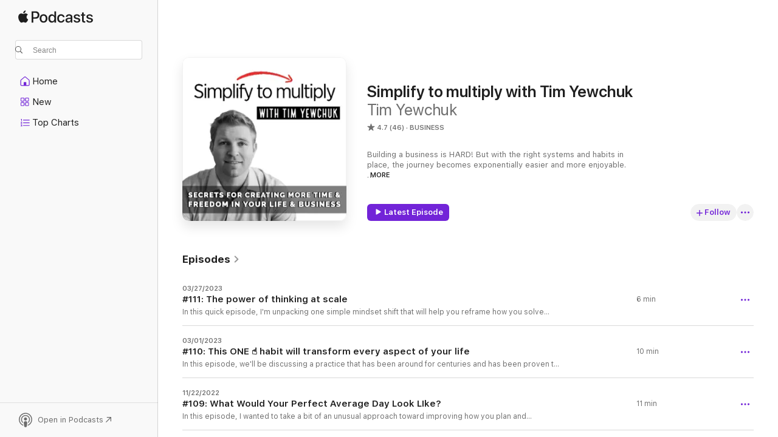

--- FILE ---
content_type: text/css
request_url: https://podcasts.apple.com/assets/index~88747f3ab5.css
body_size: 64277
content:
@charset "UTF-8";html{-ms-text-size-adjust:100%;-webkit-text-size-adjust:100%;-ms-overflow-style:-ms-autohiding-scrollbar;box-sizing:border-box}abbr,blockquote,body,button,dd,dl,dt,fieldset,figure,form,h1,h2,h3,h4,h5,h6,hgroup,input,legend,li,ol,p,pre,ul{margin:0;padding:0}address,caption,code,figcaption,pre,th{font-size:1em;font-style:normal;font-weight:400}fieldset,iframe{border:0}caption,th{text-align:start}table{border-collapse:collapse;border-spacing:0}audio,canvas,progress,video{vertical-align:baseline}button{background:none;border:0;color:inherit;cursor:pointer;font:inherit;line-height:inherit;vertical-align:inherit}button:disabled{cursor:default}:focus-visible{outline:4px solid var(--sk-focus-color,rgba(var(--keyColor-rgb),.6));outline-offset:var(--sk-focus-offset,1px)}::-moz-focus-inner{border:0;padding:0}*,:after,:before{box-sizing:inherit}a,blockquote,body,code,dd,div,dl,dt,embed,fieldset,footer,form,h1,h2,h3,h4,h5,h6,header,html,img,legend,li,ol,p,pre,section,table,td,th,ul{-webkit-user-select:none;-moz-user-select:none;-ms-user-select:none;user-select:none;-webkit-user-drag:none}[contenteditable]{-webkit-user-select:auto!important;-moz-user-select:auto!important;-ms-user-select:auto!important;user-select:auto!important}ul{list-style-type:none}svg{pointer-events:none}:root{--keyline-border-style:.5px solid var(--labelDivider);--z-unset:unset;--z-default:1;--z-bubbles:50;--z-gpu:1001;--z-web-chrome:9901;--z-contextual-menus:9951;--z-modal:10001;--global-transition-property:opacity;--global-transition-duration:.1s;--global-transition-timing-function:ease-in;--global-transition:var(--global-transition-property,opacity) var(--global-transition-duration,.1s) var(--global-transition-timing-function,ease-in);color-scheme:light dark;--systemRed:#ff3b30;--systemRed-vibrant:#f53126;--systemRed-default_IC:#d70015;--systemRed-vibrant_IC:#c20618;--systemOrange:#ff9500;--systemOrange-vibrant:#f58b00;--systemOrange-default_IC:#c93400;--systemOrange-vibrant_IC:#ad3a00;--systemYellow:#fc0;--systemYellow-vibrant:#f5c200;--systemYellow-default_IC:#a05a00;--systemYellow-vibrant_IC:#925100;--systemGreen:#28cd41;--systemGreen-vibrant:#1ec337;--systemGreen-default_IC:#007d1b;--systemGreen-vibrant_IC:#007018;--systemMint:#00c7be;--systemMint-vibrant:#00bdb4;--systemMint-default_IC:#0c817b;--systemMint-vibrant_IC:#0b7570;--systemTeal:#59adc4;--systemTeal-vibrant:#2ea7bd;--systemTeal-default_IC:#008299;--systemTeal-vibrant_IC:#00778c;--systemCyan:#55bef0;--systemCyan-vibrant:#41afdc;--systemCyan-default_IC:#0071a4;--systemCyan-vibrant_IC:#006796;--systemBlue:#007aff;--systemBlue-vibrant:#0070f5;--systemBlue-default_IC:#0040dd;--systemBlue-vibrant_IC:#0040dd;--systemBlue-rollover:#0045b7;--systemBlue-pressed:#005cd7;--systemBlue-deepPressed:#0045b7;--systemBlue-disabled:rgba(0,122,255,.35);--systemIndigo:#5856d6;--systemIndigo-vibrant:#5452cc;--systemIndigo-default_IC:#3634a3;--systemIndigo-vibrant_IC:#3634a3;--systemPurple:#af52de;--systemPurple-vibrant:#9f4bc9;--systemPurple-default_IC:#ad44ab;--systemPurple-vibrant_IC:#ad44ab;--systemPink:#ff2d55;--systemPink-vibrant:#f5234b;--systemPink-default_IC:#d30f45;--systemPink-vibrant_IC:#c11032;--systemBrown:#a2845e;--systemBrown-vibrant:#987a54;--systemBrown-default_IC:#7f6545;--systemBrown-vibrant_IC:#775d3b;--systemGray:#8e8e93;--systemGray-vibrant:#848489;--systemGray-default_IC:#69696e;--systemGray-vibrant_IC:#616165;--systemPrimary:rgba(0,0,0,.85);--systemPrimary-vibrant:#4c4c4c;--systemPrimary-onLight:rgba(0,0,0,.85);--systemPrimary-onDark:hsla(0,0%,100%,.85);--systemPrimary-default_IC:#000;--systemPrimary-vibrant_IC:#000;--systemPrimary-onLight_IC:#000;--systemPrimary-onDark_IC:#fff;--systemSecondary:rgba(0,0,0,.5);--systemSecondary-vibrant:grey;--systemSecondary-onLight:rgba(0,0,0,.5);--systemSecondary-onDark:hsla(0,0%,100%,.55);--systemSecondary-default_IC:rgba(0,0,0,.76);--systemSecondary-vibrant_IC:rgba(0,0,0,.76);--systemSecondary-onLight_IC:rgba(0,0,0,.76);--systemSecondary-onDark_IC:hsla(0,0%,100%,.7);--systemTertiary:rgba(0,0,0,.25);--systemTertiary-vibrant:#bfbfbf;--systemTertiary-onLight:rgba(0,0,0,.25);--systemTertiary-onDark:hsla(0,0%,100%,.25);--systemTertiary-default_IC:rgba(0,0,0,.56);--systemTertiary-vibrant_IC:rgba(0,0,0,.56);--systemTertiary-onLight_IC:rgba(0,0,0,.56);--systemTertiary-onDark_IC:hsla(0,0%,100%,.5);--systemQuaternary:rgba(0,0,0,.1);--systemQuaternary-vibrant:#e6e6e6;--systemQuaternary-onLight:rgba(0,0,0,.1);--systemQuaternary-onDark:hsla(0,0%,100%,.1);--systemQuaternary-default_IC:rgba(0,0,0,.35);--systemQuaternary-vibrant_IC:rgba(0,0,0,.35);--systemQuaternary-onLight_IC:rgba(0,0,0,.35);--systemQuaternary-onDark_IC:hsla(0,0%,100%,.3);--systemQuinary:rgba(0,0,0,.05);--systemQuinary-vibrant:#f2f2f2;--systemQuinary-onLight:rgba(0,0,0,.05);--systemQuinary-onDark:hsla(0,0%,100%,.05);--systemQuinary-default_IC:rgba(0,0,0,.1);--systemQuinary-vibrant_IC:rgba(0,0,0,.1);--systemQuinary-onLight_IC:rgba(0,0,0,.1);--systemQuinary-onDark_IC:hsla(0,0%,100%,.1);--systemGray2:#aeaeb2;--systemGray2-onLight:#aeaeb2;--systemGray2-onDark:#636366;--systemGray2-default_IC:#8e8e93;--systemGray2-onLight_IC:#8e8e93;--systemGray2-onDark_IC:#7c7c80;--systemGray3:#c7c7cc;--systemGray3-onLight:#c7c7cc;--systemGray3-onDark:#48484a;--systemGray3-default_IC:#aeaeb2;--systemGray3-onLight_IC:#aeaeb2;--systemGray3-onDark_IC:#545456;--systemGray4:#d1d1d6;--systemGray4-onLight:#d1d1d6;--systemGray4-onDark:#3a3a3c;--systemGray4-default_IC:#bcbcc0;--systemGray4-onLight_IC:#bcbcc0;--systemGray4-onDark_IC:#444446;--systemGray5:#e5e5ea;--systemGray5-onLight:#e5e5ea;--systemGray5-onDark:#2c2c2e;--systemGray5-default_IC:#d8d8dc;--systemGray5-onLight_IC:#d8d8dc;--systemGray5-onDark_IC:#363638;--systemGray6:#f2f2f7;--systemGray6-onLight:#f2f2f7;--systemGray6-onDark:#1c1c1e;--systemGray6-default_IC:#ebebf0;--systemGray6-onLight_IC:#ebebf0;--systemGray6-onDark_IC:#242426;--keyColor:#7224d8;--keyColor-rgb:114,36,216;--keyColor-rollover:#4200a8;--keyColor-rollover-rgb:66,0,168;--keyColor-pressed:#5103b7;--keyColor-pressed-rgb:81,3,183;--keyColor-deepPressed:#3a00a0;--keyColor-deepPressed-rgb:58,0,160;--keyColor-disabled:rgba(114,36,216,.35);--systemStandardUltrathinMaterialSover:hsla(120,0%,96%,.36);--systemStandardUltrathinMaterialSover-inactive:#f0f0f0;--systemStandardUltrathinMaterialSover-default_IC:#d2d2d2;--systemStandardUltrathinMaterialSover-inactive_IC:#ececec;--systemStandardThinMaterialSover:hsla(0,0%,96%,.48);--systemStandardThinMaterialSover-inactive:#f0f0f0;--systemStandardThinMaterialSover-default_IC:#dcdcdc;--systemStandardThinMaterialSover-inactive_IC:#ececec;--systemStandardMediumMaterialSover:hsla(0,0%,96%,.6);--systemStandardMediumMaterialSover-inactive:#f0f0f0;--systemStandardMediumMaterialSover-default_IC:#e6e6e6;--systemStandardMediumMaterialSover-inactive_IC:#ececec;--systemStandardThickMaterialSover:hsla(120,0%,96%,.72);--systemStandardThickMaterialSover-inactive:#f0f0f0;--systemStandardThickMaterialSover-default_IC:#f0f0f0;--systemStandardThickMaterialSover-inactive_IC:#ececec;--systemStandardUltrathickMaterialSover:hsla(0,0%,96%,.84);--systemStandardUltrathickMaterialSover-inactive:#f0f0f0;--systemStandardUltrathickMaterialSover-default_IC:#fafafa;--systemStandardUltrathickMaterialSover-inactive_IC:#ececec;--systemHeaderMaterialSover:hsla(0,0%,100%,.8);--systemHeaderMaterialSover-default_IC:#fff;--systemToolbarTitlebarMaterialSover:hsla(0,0%,99%,.8);--systemToolbarTitlebarMaterialSover-inactive:#f0f0f0;--systemToolbarTitlebarMaterialSover-default_IC:#fff;--systemToolbarTitlebarMaterialSover-inactive_IC:#ececec;--labelDivider:rgba(0,0,0,.15);--vibrantDivider:rgba(60,60,67,.29);--pageBG:#fff;--pageBG-rgb:255,255,255;--shelfBG:rgba(0,0,0,.05);--genericJoeColor:#ebebeb;--fallbackMaterialBG:hsla(0,0%,100%,.97);--liveBadgePlatterBG:#ff5066;--cardHoverColor:hsla(240,3%,49%,.25);--contextMenuBorderColor:rgba(0,0,0,.15);--contextMenuTextColor:rgba(0,0,0,.85);--contextMenuOverrideTextColor:#ff3b30;--dialogShadowColor:rgba(0,0,0,.25);--footerBg:#fbfbfb;--opaqueShelfBG:#f2f2f2;--shelfLockupPlayHover:#69696e;--lockupHoverBGColor:rgba(51,51,51,.3);--lockupChinScrim:rgba(0,0,0,.2);--mobileNavigationBG:#fff;--miniPlayerBackground:hsla(0,0%,100%,.9);--miniPlayerBackground-default_IC:#fafafa;--playerBackgroundFallback:hsla(0,0%,100%,.97);--playerBackgroundFallback-default_IC:#fafafa;--playerBackground:hsla(0,0%,100%,.88);--playerBackground-default_IC:#fafafa;--navSidebarBG:rgba(60,60,67,.03);--navSidebarBG-default_IC:#fafafa;--navSidebarSelectedState:rgba(60,60,67,.1);--searchBoxIconFill:rgba(0,0,0,.65);--bannerDarkGray:#444;--dropdownBackground:#575757;--dropdownLightGray:#707070;--dropdownLightGrayIcon:#999;--dropdownActiveOutlineColor:#06c;--dropdownActiveOutlineColorShadow:rgba(0,102,204,.6);--radiosityShadowColor:rgba(0,0,0,.1);--searchBarBorderColor:rgba(0,0,0,.15);--modalScrimColor:rgba(0,0,0,.45);--segmentedControlBG:hsla(240,4%,48%,.12);--segmentedControlBG-default_IC:rgba(0,0,0,.2);--segmentedControlSelectedText:rgba(0,0,0,.85);--segmentedControlSelectedText-default_IC:#000;--segmentedControlSelectedBG:#fff;--segmentedControlActiveBG:hsla(0,0%,100%,.7);--segmentedControlActiveBG-default_IC:#d9d9d9;--segmentedControlSelectedShadow1:rgba(0,0,0,.12);--segmentedControlSelectedShadow2:rgba(0,0,0,.04);--segmentedControlSelectedBorder:rgba(0,0,0,.15);--modalCloseButtonBGColor:#e8e8ed;--modalCloseButtonBGColor-rollover:#ececf0;--modalCloseButtonBGColor-pressed:#dfdfe4;--playerPlatterButtonBGFill:#6c6c6c;--playerPlatterButtonIconFill:#fff;--nowPlayingBackdropBG:#878787;--keyColorBG:#7224d8;--selectionColor:#6520bf;--textHighlightColor:rgba(114,36,216,.35);--trackBackgroundEven:rgba(0,0,0,.02)}@supports not (font:-apple-system-body){:root{--systemPrimary:rgba(0,0,0,.88);--systemPrimary-vibrant:#1d1d1f;--systemPrimary-onLight:rgba(0,0,0,.88);--systemPrimary-onDark:hsla(0,0%,100%,.92);--systemSecondary:rgba(0,0,0,.56);--systemSecondary-vibrant:rgba(0,0,0,.56);--systemSecondary-onLight:rgba(0,0,0,.56);--systemSecondary-onDark:hsla(0,0%,100%,.64);--systemTertiary:rgba(0,0,0,.48);--systemTertiary-vibrant:rgba(0,0,0,.48);--systemTertiary-onLight:rgba(0,0,0,.48);--systemTertiary-onDark:hsla(0,0%,100%,.4);--segmentedControlSelectedText:rgba(0,0,0,.88)}}:root .increase-contrast{--systemRed:#d70015;--systemRed-vibrant:#c20618;--systemOrange:#c93400;--systemOrange-vibrant:#ad3a00;--systemYellow:#a05a00;--systemYellow-vibrant:#925100;--systemGreen:#007d1b;--systemGreen-vibrant:#007018;--systemMint:#0c817b;--systemMint-vibrant:#0b7570;--systemTeal:#008299;--systemTeal-vibrant:#00778c;--systemCyan:#0071a4;--systemCyan-vibrant:#006796;--systemBlue:#0040dd;--systemBlue-vibrant:#0040dd;--systemIndigo:#3634a3;--systemIndigo-vibrant:#3634a3;--systemPurple:#ad44ab;--systemPurple-vibrant:#ad44ab;--systemPink:#d30f45;--systemPink-vibrant:#c11032;--systemBrown:#7f6545;--systemBrown-vibrant:#775d3b;--systemGray:#69696e;--systemGray-vibrant:#616165;--systemPrimary:#000;--systemPrimary-vibrant:#000;--systemPrimary-onLight:#000;--systemPrimary-onDark:#fff;--systemSecondary:rgba(0,0,0,.76);--systemSecondary-vibrant:rgba(0,0,0,.76);--systemSecondary-onLight:rgba(0,0,0,.76);--systemSecondary-onDark:hsla(0,0%,100%,.7);--systemTertiary:rgba(0,0,0,.56);--systemTertiary-vibrant:rgba(0,0,0,.56);--systemTertiary-onLight:rgba(0,0,0,.56);--systemTertiary-onDark:hsla(0,0%,100%,.5);--systemQuaternary:rgba(0,0,0,.35);--systemQuaternary-vibrant:rgba(0,0,0,.35);--systemQuaternary-onLight:rgba(0,0,0,.35);--systemQuaternary-onDark:hsla(0,0%,100%,.3);--systemQuinary:rgba(0,0,0,.1);--systemQuinary-vibrant:rgba(0,0,0,.1);--systemQuinary-onLight:rgba(0,0,0,.1);--systemQuinary-onDark:hsla(0,0%,100%,.1);--systemGray2:#8e8e93;--systemGray2-onLight:#8e8e93;--systemGray2-onDark:#7c7c80;--systemGray3:#aeaeb2;--systemGray3-onLight:#aeaeb2;--systemGray3-onDark:#545456;--systemGray4:#bcbcc0;--systemGray4-onLight:#bcbcc0;--systemGray4-onDark:#444446;--systemGray5:#d8d8dc;--systemGray5-onLight:#d8d8dc;--systemGray5-onDark:#363638;--systemGray6:#ebebf0;--systemGray6-onLight:#ebebf0;--systemGray6-onDark:#242426;--systemStandardUltrathinMaterialSover:#d2d2d2;--systemStandardUltrathinMaterialSover-inactive:#ececec;--systemStandardThinMaterialSover:#dcdcdc;--systemStandardThinMaterialSover-inactive:#ececec;--systemStandardMediumMaterialSover:#e6e6e6;--systemStandardMediumMaterialSover-inactive:#ececec;--systemStandardThickMaterialSover:#f0f0f0;--systemStandardThickMaterialSover-inactive:#ececec;--systemStandardUltrathickMaterialSover:#fafafa;--systemStandardUltrathickMaterialSover-inactive:#ececec;--systemHeaderMaterialSover:#fff;--systemToolbarTitlebarMaterialSover:#fff;--systemToolbarTitlebarMaterialSover-inactive:#ececec;--miniPlayerBackground:#fafafa;--playerBackgroundFallback:#fafafa;--playerBackground:#fafafa;--navSidebarBG:#fafafa;--segmentedControlBG:rgba(0,0,0,.2);--segmentedControlSelectedText:#000;--segmentedControlActiveBG:#d9d9d9}@media (prefers-contrast:more){:root{--systemRed:#d70015;--systemRed-vibrant:#c20618;--systemOrange:#c93400;--systemOrange-vibrant:#ad3a00;--systemYellow:#a05a00;--systemYellow-vibrant:#925100;--systemGreen:#007d1b;--systemGreen-vibrant:#007018;--systemMint:#0c817b;--systemMint-vibrant:#0b7570;--systemTeal:#008299;--systemTeal-vibrant:#00778c;--systemCyan:#0071a4;--systemCyan-vibrant:#006796;--systemBlue:#0040dd;--systemBlue-vibrant:#0040dd;--systemIndigo:#3634a3;--systemIndigo-vibrant:#3634a3;--systemPurple:#ad44ab;--systemPurple-vibrant:#ad44ab;--systemPink:#d30f45;--systemPink-vibrant:#c11032;--systemBrown:#7f6545;--systemBrown-vibrant:#775d3b;--systemGray:#69696e;--systemGray-vibrant:#616165;--systemPrimary:#000;--systemPrimary-vibrant:#000;--systemPrimary-onLight:#000;--systemPrimary-onDark:#fff;--systemSecondary:rgba(0,0,0,.76);--systemSecondary-vibrant:rgba(0,0,0,.76);--systemSecondary-onLight:rgba(0,0,0,.76);--systemSecondary-onDark:hsla(0,0%,100%,.7);--systemTertiary:rgba(0,0,0,.56);--systemTertiary-vibrant:rgba(0,0,0,.56);--systemTertiary-onLight:rgba(0,0,0,.56);--systemTertiary-onDark:hsla(0,0%,100%,.5);--systemQuaternary:rgba(0,0,0,.35);--systemQuaternary-vibrant:rgba(0,0,0,.35);--systemQuaternary-onLight:rgba(0,0,0,.35);--systemQuaternary-onDark:hsla(0,0%,100%,.3);--systemQuinary:rgba(0,0,0,.1);--systemQuinary-vibrant:rgba(0,0,0,.1);--systemQuinary-onLight:rgba(0,0,0,.1);--systemQuinary-onDark:hsla(0,0%,100%,.1);--systemGray2:#8e8e93;--systemGray2-onLight:#8e8e93;--systemGray2-onDark:#7c7c80;--systemGray3:#aeaeb2;--systemGray3-onLight:#aeaeb2;--systemGray3-onDark:#545456;--systemGray4:#bcbcc0;--systemGray4-onLight:#bcbcc0;--systemGray4-onDark:#444446;--systemGray5:#d8d8dc;--systemGray5-onLight:#d8d8dc;--systemGray5-onDark:#363638;--systemGray6:#ebebf0;--systemGray6-onLight:#ebebf0;--systemGray6-onDark:#242426;--systemStandardUltrathinMaterialSover:#d2d2d2;--systemStandardUltrathinMaterialSover-inactive:#ececec;--systemStandardThinMaterialSover:#dcdcdc;--systemStandardThinMaterialSover-inactive:#ececec;--systemStandardMediumMaterialSover:#e6e6e6;--systemStandardMediumMaterialSover-inactive:#ececec;--systemStandardThickMaterialSover:#f0f0f0;--systemStandardThickMaterialSover-inactive:#ececec;--systemStandardUltrathickMaterialSover:#fafafa;--systemStandardUltrathickMaterialSover-inactive:#ececec;--systemHeaderMaterialSover:#fff;--systemToolbarTitlebarMaterialSover:#fff;--systemToolbarTitlebarMaterialSover-inactive:#ececec;--miniPlayerBackground:#fafafa;--playerBackgroundFallback:#fafafa;--playerBackground:#fafafa;--navSidebarBG:#fafafa;--segmentedControlBG:rgba(0,0,0,.2);--segmentedControlSelectedText:#000;--segmentedControlActiveBG:#d9d9d9}}@media (prefers-color-scheme:dark){:root{--systemRed:#ff453a;--systemRed-vibrant:#ff4f44;--systemRed-default_IC:#ff6961;--systemRed-vibrant_IC:#ff4136;--systemOrange:#ff9f0a;--systemOrange-vibrant:#ffa914;--systemOrange-default_IC:#ffb340;--systemOrange-vibrant_IC:#ffb340;--systemYellow:#ffd60a;--systemYellow-vibrant:#ffe014;--systemYellow-default_IC:#ffd426;--systemYellow-vibrant_IC:#ffd426;--systemGreen:#32d74b;--systemGreen-vibrant:#3ce155;--systemGreen-default_IC:#31de4b;--systemGreen-vibrant_IC:#31de4b;--systemMint:#63e6e2;--systemMint-vibrant:#6ce0db;--systemMint-default_IC:#63e6e2;--systemMint-vibrant_IC:#63e6e2;--systemTeal:#6ac4dc;--systemTeal-vibrant:#44d4ed;--systemTeal-default_IC:#5de6ff;--systemTeal-vibrant_IC:#5de6ff;--systemCyan:#5ac8f5;--systemCyan-vibrant:#5acdfa;--systemCyan-default_IC:#70d7ff;--systemCyan-vibrant_IC:#70d7ff;--systemBlue:#0a84ff;--systemBlue-vibrant:#148eff;--systemBlue-default_IC:#409cff;--systemBlue-vibrant_IC:#409cff;--systemBlue-rollover:#47c1ff;--systemBlue-pressed:#38b2ff;--systemBlue-deepPressed:#47c1ff;--systemBlue-disabled:rgba(10,132,255,.5);--systemIndigo:#5e5ce6;--systemIndigo-vibrant:#6361f2;--systemIndigo-default_IC:#7d7aff;--systemIndigo-vibrant_IC:#7d7aff;--systemPurple:#bf5af2;--systemPurple-vibrant:#cc65ff;--systemPurple-default_IC:#da8fff;--systemPurple-vibrant_IC:#da8fff;--systemPink:#ff375f;--systemPink-vibrant:#ff4169;--systemPink-default_IC:#ff6482;--systemPink-vibrant_IC:#ff3a5f;--systemBrown:#ac8e68;--systemBrown-vibrant:#b69872;--systemBrown-default_IC:#b59469;--systemBrown-vibrant_IC:#b59469;--systemGray:#98989d;--systemGray-vibrant:#a2a2a7;--systemGray-default_IC:#98989d;--systemGray-vibrant_IC:#98989d;--systemPrimary:hsla(0,0%,100%,.85);--systemPrimary-vibrant:#e5e5e5;--systemPrimary-onLight:rgba(0,0,0,.85);--systemPrimary-onDark:hsla(0,0%,100%,.85);--systemPrimary-default_IC:#fff;--systemPrimary-vibrant_IC:#fff;--systemPrimary-onLight_IC:#000;--systemPrimary-onDark_IC:#fff;--systemSecondary:hsla(0,0%,100%,.55);--systemSecondary-vibrant:#7c7c7c;--systemSecondary-onLight:rgba(0,0,0,.5);--systemSecondary-onDark:hsla(0,0%,100%,.55);--systemSecondary-default_IC:hsla(0,0%,100%,.7);--systemSecondary-vibrant_IC:hsla(0,0%,100%,.7);--systemSecondary-onLight_IC:rgba(0,0,0,.76);--systemSecondary-onDark_IC:hsla(0,0%,100%,.7);--systemTertiary:hsla(0,0%,100%,.25);--systemTertiary-vibrant:#414141;--systemTertiary-onLight:rgba(0,0,0,.25);--systemTertiary-onDark:hsla(0,0%,100%,.25);--systemTertiary-default_IC:hsla(0,0%,100%,.5);--systemTertiary-vibrant_IC:hsla(0,0%,100%,.5);--systemTertiary-onLight_IC:rgba(0,0,0,.56);--systemTertiary-onDark_IC:hsla(0,0%,100%,.5);--systemQuaternary:hsla(0,0%,100%,.1);--systemQuaternary-vibrant:#232323;--systemQuaternary-onLight:rgba(0,0,0,.1);--systemQuaternary-onDark:hsla(0,0%,100%,.1);--systemQuaternary-default_IC:hsla(0,0%,100%,.3);--systemQuaternary-vibrant_IC:hsla(0,0%,100%,.3);--systemQuaternary-onLight_IC:rgba(0,0,0,.35);--systemQuaternary-onDark_IC:hsla(0,0%,100%,.3);--systemQuinary:hsla(0,0%,100%,.05);--systemQuinary-vibrant:#080808;--systemQuinary-onLight:rgba(0,0,0,.05);--systemQuinary-onDark:hsla(0,0%,100%,.05);--systemQuinary-default_IC:hsla(0,0%,100%,.1);--systemQuinary-vibrant_IC:hsla(0,0%,100%,.1);--systemQuinary-onLight_IC:rgba(0,0,0,.1);--systemQuinary-onDark_IC:hsla(0,0%,100%,.1);--systemGray2:#636366;--systemGray2-onLight:#aeaeb2;--systemGray2-onDark:#636366;--systemGray2-default_IC:#7c7c80;--systemGray2-onLight_IC:#8e8e93;--systemGray2-onDark_IC:#7c7c80;--systemGray3:#48484a;--systemGray3-onLight:#c7c7cc;--systemGray3-onDark:#48484a;--systemGray3-default_IC:#545456;--systemGray3-onLight_IC:#aeaeb2;--systemGray3-onDark_IC:#545456;--systemGray4:#3a3a3c;--systemGray4-onLight:#d1d1d6;--systemGray4-onDark:#3a3a3c;--systemGray4-default_IC:#444446;--systemGray4-onLight_IC:#bcbcc0;--systemGray4-onDark_IC:#444446;--systemGray5:#2c2c2e;--systemGray5-onLight:#e5e5ea;--systemGray5-onDark:#2c2c2e;--systemGray5-default_IC:#363638;--systemGray5-onLight_IC:#d8d8dc;--systemGray5-onDark_IC:#363638;--systemGray6:#1c1c1e;--systemGray6-onLight:#f2f2f7;--systemGray6-onDark:#1c1c1e;--systemGray6-default_IC:#242426;--systemGray6-onLight_IC:#ebebf0;--systemGray6-onDark_IC:#242426;--keyColor:#9c5af2;--keyColor-rgb:156,90,242;--keyColor-rollover:#d997ff;--keyColor-rollover-rgb:217,151,255;--keyColor-pressed:#ca88ff;--keyColor-pressed-rgb:202,136,255;--keyColor-deepPressed:#d997ff;--keyColor-deepPressed-rgb:217,151,255;--keyColor-disabled:rgba(156,90,242,.5);--systemStandardUltrathinMaterialSover:rgba(40,40,40,.4);--systemStandardUltrathinMaterialSover-inactive:#282828;--systemStandardUltrathinMaterialSover-default_IC:#000;--systemStandardUltrathinMaterialSover-inactive_IC:#141414;--systemStandardThinMaterialSover:rgba(40,40,40,.5);--systemStandardThinMaterialSover-inactive:#282828;--systemStandardThinMaterialSover-default_IC:#0a0a0a;--systemStandardThinMaterialSover-inactive_IC:#141414;--systemStandardMediumMaterialSover:rgba(40,40,40,.6);--systemStandardMediumMaterialSover-inactive:#282828;--systemStandardMediumMaterialSover-default_IC:#141414;--systemStandardMediumMaterialSover-inactive_IC:#141414;--systemStandardThickMaterialSover:rgba(40,40,40,.7);--systemStandardThickMaterialSover-inactive:#282828;--systemStandardThickMaterialSover-default_IC:#1e1e1e;--systemStandardThickMaterialSover-inactive_IC:#141414;--systemStandardUltrathickMaterialSover:rgba(40,40,40,.8);--systemStandardUltrathickMaterialSover-inactive:#282828;--systemStandardUltrathickMaterialSover-default_IC:#282828;--systemStandardUltrathickMaterialSover-inactive_IC:#141414;--systemHeaderMaterialSover:rgba(30,30,30,.8);--systemHeaderMaterialSover-default_IC:#1e1e1e;--systemToolbarTitlebarMaterialSover:rgba(60,60,60,.8);--systemToolbarTitlebarMaterialSover-inactive:#282828;--systemToolbarTitlebarMaterialSover-default_IC:#262626;--systemToolbarTitlebarMaterialSover-inactive_IC:#141414;--labelDivider:hsla(0,0%,100%,.1);--vibrantDivider:rgba(235,235,245,.19);--pageBG:#1f1f1f;--pageBG-rgb:31,31,31;--shelfBG:hsla(0,0%,100%,.05);--genericJoeColor:#323232;--fallbackMaterialBG:rgba(31,31,31,.97);--liveBadgePlatterBG:#ff5066;--cardHoverColor:hsla(240,3%,49%,.41);--contextMenuBorderColor:hsla(0,0%,100%,.1);--contextMenuTextColor:hsla(0,0%,100%,.85);--contextMenuOverrideTextColor:#ff3b30;--dialogShadowColor:rgba(0,0,0,.55);--footerBg:#323232;--opaqueShelfBG:#2b2b2b;--shelfLockupPlayHover:#aeaeb2;--lockupHoverBGColor:rgba(51,51,51,.3);--lockupChinScrim:rgba(0,0,0,.2);--mobileNavigationBG:#2e2e2e;--miniPlayerBackground:rgba(37,37,37,.9);--miniPlayerBackground-default_IC:#282828;--playerBackgroundFallback:rgba(45,45,45,.97);--playerBackgroundFallback-default_IC:#282828;--playerBackground:rgba(45,45,45,.88);--playerBackground-default_IC:#282828;--navSidebarBG:rgba(235,235,245,.03);--navSidebarBG-default_IC:#282828;--navSidebarSelectedState:rgba(235,235,245,.1);--searchBoxIconFill:hsla(0,0%,100%,.9);--bannerDarkGray:#444;--dropdownBackground:#575757;--dropdownLightGray:#707070;--dropdownLightGrayIcon:#999;--dropdownActiveOutlineColor:#06c;--dropdownActiveOutlineColorShadow:rgba(0,102,204,.6);--radiosityShadowColor:rgba(0,0,0,.3);--searchBarBorderColor:hsla(0,0%,100%,.15);--modalScrimColor:rgba(0,0,0,.45);--segmentedControlBG:hsla(240,4%,48%,.24);--segmentedControlBG-default_IC:hsla(0,0%,100%,.24);--segmentedControlSelectedText:hsla(0,0%,100%,.85);--segmentedControlSelectedText-default_IC:#000;--segmentedControlSelectedBG:#636366;--segmentedControlSelectedBG-default_IC:#fff;--segmentedControlActiveBG:#747477;--segmentedControlActiveBG-default_IC:rgba(255,255,240,.9);--segmentedControlSelectedShadow1:transparent;--segmentedControlSelectedShadow2:transparent;--modalCloseButtonBGColor:#333336;--modalCloseButtonBGColor-rollover:#37373a;--modalCloseButtonBGColor-pressed:#2f2f32;--playerPlatterButtonBGFill:#fff;--playerPlatterButtonIconFill:rgba(0,0,0,.7);--nowPlayingBackdropBG:#878787;--keyColorBG:#7224d8;--selectionColor:#581ca7;--textHighlightColor:rgba(156,90,242,.5);--trackBackgroundEven:hsla(0,0%,100%,.05)}@supports not (font:-apple-system-body){:root{--systemPrimary:hsla(0,0%,100%,.92);--systemPrimary-vibrant:#f5f5f7;--systemPrimary-onLight:rgba(0,0,0,.88);--systemPrimary-onDark:hsla(0,0%,100%,.92);--systemSecondary:hsla(0,0%,100%,.64);--systemSecondary-vibrant:#a1a1a6;--systemSecondary-onLight:rgba(0,0,0,.56);--systemSecondary-onDark:hsla(0,0%,100%,.64);--systemTertiary:hsla(0,0%,100%,.4);--systemTertiary-vibrant:#6e6e73;--systemTertiary-onLight:rgba(0,0,0,.48);--systemTertiary-onDark:hsla(0,0%,100%,.4)}}:root .increase-contrast{--systemRed:#ff6961;--systemRed-vibrant:#ff4136;--systemOrange:#ffb340;--systemOrange-vibrant:#ffb340;--systemYellow:#ffd426;--systemYellow-vibrant:#ffd426;--systemGreen:#31de4b;--systemGreen-vibrant:#31de4b;--systemMint:#63e6e2;--systemMint-vibrant:#63e6e2;--systemTeal:#5de6ff;--systemTeal-vibrant:#5de6ff;--systemCyan:#70d7ff;--systemCyan-vibrant:#70d7ff;--systemBlue:#409cff;--systemBlue-vibrant:#409cff;--systemIndigo:#7d7aff;--systemIndigo-vibrant:#7d7aff;--systemPurple:#da8fff;--systemPurple-vibrant:#da8fff;--systemPink:#ff6482;--systemPink-vibrant:#ff3a5f;--systemBrown:#b59469;--systemBrown-vibrant:#b59469;--systemGray:#98989d;--systemGray-vibrant:#98989d;--systemPrimary:#fff;--systemPrimary-vibrant:#fff;--systemPrimary-onLight:#000;--systemPrimary-onDark:#fff;--systemSecondary:hsla(0,0%,100%,.7);--systemSecondary-vibrant:hsla(0,0%,100%,.7);--systemSecondary-onLight:rgba(0,0,0,.76);--systemSecondary-onDark:hsla(0,0%,100%,.7);--systemTertiary:hsla(0,0%,100%,.5);--systemTertiary-vibrant:hsla(0,0%,100%,.5);--systemTertiary-onLight:rgba(0,0,0,.56);--systemTertiary-onDark:hsla(0,0%,100%,.5);--systemQuaternary:hsla(0,0%,100%,.3);--systemQuaternary-vibrant:hsla(0,0%,100%,.3);--systemQuaternary-onLight:rgba(0,0,0,.35);--systemQuaternary-onDark:hsla(0,0%,100%,.3);--systemQuinary:hsla(0,0%,100%,.1);--systemQuinary-vibrant:hsla(0,0%,100%,.1);--systemQuinary-onLight:rgba(0,0,0,.1);--systemQuinary-onDark:hsla(0,0%,100%,.1);--systemGray2:#7c7c80;--systemGray2-onLight:#8e8e93;--systemGray2-onDark:#7c7c80;--systemGray3:#545456;--systemGray3-onLight:#aeaeb2;--systemGray3-onDark:#545456;--systemGray4:#444446;--systemGray4-onLight:#bcbcc0;--systemGray4-onDark:#444446;--systemGray5:#363638;--systemGray5-onLight:#d8d8dc;--systemGray5-onDark:#363638;--systemGray6:#242426;--systemGray6-onLight:#ebebf0;--systemGray6-onDark:#242426;--systemStandardUltrathinMaterialSover:#000;--systemStandardUltrathinMaterialSover-inactive:#141414;--systemStandardThinMaterialSover:#0a0a0a;--systemStandardThinMaterialSover-inactive:#141414;--systemStandardMediumMaterialSover:#141414;--systemStandardMediumMaterialSover-inactive:#141414;--systemStandardThickMaterialSover:#1e1e1e;--systemStandardThickMaterialSover-inactive:#141414;--systemStandardUltrathickMaterialSover:#282828;--systemStandardUltrathickMaterialSover-inactive:#141414;--systemHeaderMaterialSover:#1e1e1e;--systemToolbarTitlebarMaterialSover:#262626;--systemToolbarTitlebarMaterialSover-inactive:#141414;--miniPlayerBackground:#282828;--playerBackgroundFallback:#282828;--playerBackground:#282828;--navSidebarBG:#282828;--segmentedControlBG:hsla(0,0%,100%,.24);--segmentedControlSelectedText:#000;--segmentedControlSelectedBG:#fff;--segmentedControlActiveBG:rgba(255,255,240,.9)}}@media (prefers-color-scheme:dark) and (prefers-contrast:more){:root{--systemRed:#ff6961;--systemRed-vibrant:#ff4136;--systemOrange:#ffb340;--systemOrange-vibrant:#ffb340;--systemYellow:#ffd426;--systemYellow-vibrant:#ffd426;--systemGreen:#31de4b;--systemGreen-vibrant:#31de4b;--systemMint:#63e6e2;--systemMint-vibrant:#63e6e2;--systemTeal:#5de6ff;--systemTeal-vibrant:#5de6ff;--systemCyan:#70d7ff;--systemCyan-vibrant:#70d7ff;--systemBlue:#409cff;--systemBlue-vibrant:#409cff;--systemIndigo:#7d7aff;--systemIndigo-vibrant:#7d7aff;--systemPurple:#da8fff;--systemPurple-vibrant:#da8fff;--systemPink:#ff6482;--systemPink-vibrant:#ff3a5f;--systemBrown:#b59469;--systemBrown-vibrant:#b59469;--systemGray:#98989d;--systemGray-vibrant:#98989d;--systemPrimary:#fff;--systemPrimary-vibrant:#fff;--systemPrimary-onLight:#000;--systemPrimary-onDark:#fff;--systemSecondary:hsla(0,0%,100%,.7);--systemSecondary-vibrant:hsla(0,0%,100%,.7);--systemSecondary-onLight:rgba(0,0,0,.76);--systemSecondary-onDark:hsla(0,0%,100%,.7);--systemTertiary:hsla(0,0%,100%,.5);--systemTertiary-vibrant:hsla(0,0%,100%,.5);--systemTertiary-onLight:rgba(0,0,0,.56);--systemTertiary-onDark:hsla(0,0%,100%,.5);--systemQuaternary:hsla(0,0%,100%,.3);--systemQuaternary-vibrant:hsla(0,0%,100%,.3);--systemQuaternary-onLight:rgba(0,0,0,.35);--systemQuaternary-onDark:hsla(0,0%,100%,.3);--systemQuinary:hsla(0,0%,100%,.1);--systemQuinary-vibrant:hsla(0,0%,100%,.1);--systemQuinary-onLight:rgba(0,0,0,.1);--systemQuinary-onDark:hsla(0,0%,100%,.1);--systemGray2:#7c7c80;--systemGray2-onLight:#8e8e93;--systemGray2-onDark:#7c7c80;--systemGray3:#545456;--systemGray3-onLight:#aeaeb2;--systemGray3-onDark:#545456;--systemGray4:#444446;--systemGray4-onLight:#bcbcc0;--systemGray4-onDark:#444446;--systemGray5:#363638;--systemGray5-onLight:#d8d8dc;--systemGray5-onDark:#363638;--systemGray6:#242426;--systemGray6-onLight:#ebebf0;--systemGray6-onDark:#242426;--systemStandardUltrathinMaterialSover:#000;--systemStandardUltrathinMaterialSover-inactive:#141414;--systemStandardThinMaterialSover:#0a0a0a;--systemStandardThinMaterialSover-inactive:#141414;--systemStandardMediumMaterialSover:#141414;--systemStandardMediumMaterialSover-inactive:#141414;--systemStandardThickMaterialSover:#1e1e1e;--systemStandardThickMaterialSover-inactive:#141414;--systemStandardUltrathickMaterialSover:#282828;--systemStandardUltrathickMaterialSover-inactive:#141414;--systemHeaderMaterialSover:#1e1e1e;--systemToolbarTitlebarMaterialSover:#262626;--systemToolbarTitlebarMaterialSover-inactive:#141414;--miniPlayerBackground:#282828;--playerBackgroundFallback:#282828;--playerBackground:#282828;--navSidebarBG:#282828;--segmentedControlBG:hsla(0,0%,100%,.24);--segmentedControlSelectedText:#000;--segmentedControlSelectedBG:#fff;--segmentedControlActiveBG:rgba(255,255,240,.9)}}:root{--viewport-grid-layout:"grid-layout:xs-1"}@media (min-width:415px){:root{--viewport-grid-layout:"grid-layout:xs-2"}}:root{--viewport-sidebar:"sidebar:hidden"}@media (min-width:484px){:root{--viewport-sidebar:"sidebar:visible";--viewport-grid-layout:"grid-layout:xs-1-sidebar"}}:root{--viewport-search-landing-grid:"search-landing-grid:1"}@media (min-width:607px){:root{--viewport-search-landing-grid:"search-landing-grid:2"}}@media (min-width:484px){:root{--viewport-sidebar:"sidebar:constrained-visible"}}@media (min-width:767.32px){:root{--viewport-sidebar:"sidebar:large-visible"}}:root{--viewport-default:"xsmall"}@media (min-width:1000px){:root{--viewport-default:"small"}}@media (min-width:1260px){:root{--viewport-default:"medium"}}@media (min-width:1580px){:root{--viewport-default:"large"}}@media (min-width:1940px){:root{--viewport-default:"xlarge"}}@media (min-width:484px){:root{--viewport-search-landing-grid:"search-landing-grid:1-sidebar"}}:root{--viewport-lyrics-fullscreen:"lyrics-fullscreen:xsmall"}@media (min-width:980px){:root{--viewport-lyrics-fullscreen:"lyrics-fullscreen:small"}}@media (min-width:1320px){:root{--viewport-lyrics-fullscreen:"lyrics-fullscreen:medium"}}@media (min-width:1680px){:root{--viewport-lyrics-fullscreen:"lyrics-fullscreen:large"}}@media (min-width:2000px){:root{--viewport-lyrics-fullscreen:"lyrics-fullscreen:xlarge"}}@media (min-width:2561px){:root{--viewport-lyrics-fullscreen:"lyrics-fullscreen:xxlarge"}}:root{--viewport-info-fullscreen:"info-fullscreen:xsmall"}@media (min-width:980px){:root{--viewport-info-fullscreen:"info-fullscreen:small"}}@media (min-width:1320px){:root{--viewport-info-fullscreen:"info-fullscreen:medium"}}@media (min-width:1680px){:root{--viewport-info-fullscreen:"info-fullscreen:large"}}@media (min-width:2000px){:root{--viewport-info-fullscreen:"info-fullscreen:xlarge"}}@media (min-width:2561px){:root{--viewport-info-fullscreen:"info-fullscreen:xxlarge"}}:root{--viewport-text-fullscreen:"text-fullscreen:xsmall"}@media (min-width:980px){:root{--viewport-text-fullscreen:"text-fullscreen:small"}}@media (min-width:1320px){:root{--viewport-text-fullscreen:"text-fullscreen:medium"}}@media (min-width:1680px){:root{--viewport-text-fullscreen:"text-fullscreen:large"}}@media (min-width:2000px){:root{--viewport-text-fullscreen:"text-fullscreen:xlarge"}}@media (min-width:2561px){:root{--viewport-text-fullscreen:"text-fullscreen:xxlarge"}}@media (min-width:739px){:root{--viewport-song-shift-layout:"song-shift-layout:modal"}}@media (min-width:484px){:root{--viewport-song-shift-layout:"song-shift-layout:status"}}:root{--sk-body-text-color:var(--bodyTextColor,var(--systemPrimary));--sk-headline-text-color:var(--bodyTextColor,var(--systemPrimary))}html{font-family:-apple-system,BlinkMacSystemFont,Apple Color Emoji,SF Pro,SF Pro Icons,Helvetica Neue,Helvetica,Arial,sans-serif;--font-family:-apple-system,BlinkMacSystemFont,Apple Color Emoji,SF Pro,SF Pro Icons,Helvetica Neue,Helvetica,Arial,sans-serif;font-size:106.25%;quotes:"“" "”"}[lang]:lang(ar){font-family:-apple-system,BlinkMacSystemFont,Apple Color Emoji,SF Pro,Arabic UI Text,SF Pro Icons,Segoe UI,Helvetica Neue,Helvetica,Arial,sans-serif;--font-family:-apple-system,BlinkMacSystemFont,Apple Color Emoji,SF Pro,Arabic UI Text,SF Pro Icons,Segoe UI,Helvetica Neue,Helvetica,Arial,sans-serif}[lang]:lang(he){font-family:-apple-system,BlinkMacSystemFont,Apple Color Emoji,SF Pro,Arial Hebrew,SF Pro Icons,Segoe UI,Helvetica Neue,Helvetica,Arial,sans-serif;--font-family:-apple-system,BlinkMacSystemFont,Apple Color Emoji,SF Pro,Arial Hebrew,SF Pro Icons,Segoe UI,Helvetica Neue,Helvetica,Arial,sans-serif}[lang]:lang(hi){font-family:-apple-system,BlinkMacSystemFont,Apple Color Emoji,SF Pro,Kohinoor Devanagari,SF Pro Icons,Helvetica Neue,Helvetica,Arial,sans-serif;--font-family:-apple-system,BlinkMacSystemFont,Apple Color Emoji,SF Pro,Kohinoor Devanagari,SF Pro Icons,Helvetica Neue,Helvetica,Arial,sans-serif}[lang]:lang(ja){font-family:-apple-system,BlinkMacSystemFont,Apple Color Emoji,SF Pro,Hiragino Sans,SF Pro Icons,Hiragino Kaku Gothic Pro,ヒラギノ角ゴ Pro W3,メイリオ,Meiryo,ＭＳ Ｐゴシック,Helvetica Neue,Helvetica,Arial,sans-serif;--font-family:-apple-system,BlinkMacSystemFont,Apple Color Emoji,SF Pro,Hiragino Sans,SF Pro Icons,Hiragino Kaku Gothic Pro,ヒラギノ角ゴ Pro W3,メイリオ,Meiryo,ＭＳ Ｐゴシック,Helvetica Neue,Helvetica,Arial,sans-serif}[lang]:lang(ko){font-family:-apple-system,BlinkMacSystemFont,Apple Color Emoji,SF Pro,Apple SD Gothic Neo,SF Pro Icons,Apple Gothic,HY Gulim,MalgunGothic,HY Dotum,Lexi Gulim,Helvetica Neue,Helvetica,Arial,sans-serif;--font-family:-apple-system,BlinkMacSystemFont,Apple Color Emoji,SF Pro,Apple SD Gothic Neo,SF Pro Icons,Apple Gothic,HY Gulim,MalgunGothic,HY Dotum,Lexi Gulim,Helvetica Neue,Helvetica,Arial,sans-serif}[lang]:lang(th){font-family:-apple-system,BlinkMacSystemFont,Apple Color Emoji,SF Pro,Thonburi Pro,SF Pro Icons,Helvetica Neue,Helvetica,Arial,sans-serif;--font-family:-apple-system,BlinkMacSystemFont,Apple Color Emoji,SF Pro,Thonburi Pro,SF Pro Icons,Helvetica Neue,Helvetica,Arial,sans-serif}[lang]:lang(zh-CN){font-family:-apple-system,BlinkMacSystemFont,Apple Color Emoji,SF Pro,PingFang SC,SF Pro Icons,Helvetica Neue,Helvetica,Arial,sans-serif;--font-family:-apple-system,BlinkMacSystemFont,Apple Color Emoji,SF Pro,PingFang SC,SF Pro Icons,Helvetica Neue,Helvetica,Arial,sans-serif}[lang]:lang(zh-HK),[lang]:lang(zh-MO){font-family:-apple-system,BlinkMacSystemFont,Apple Color Emoji,SF Pro,PingFang HK,SF Pro Icons,Helvetica Neue,Helvetica,Arial,sans-serif;--font-family:-apple-system,BlinkMacSystemFont,Apple Color Emoji,SF Pro,PingFang HK,SF Pro Icons,Helvetica Neue,Helvetica,Arial,sans-serif}[lang]:lang(zh-TW){font-family:-apple-system,BlinkMacSystemFont,Apple Color Emoji,SF Pro,PingFang TC,SF Pro Icons,Helvetica Neue,Helvetica,Arial,sans-serif;--font-family:-apple-system,BlinkMacSystemFont,Apple Color Emoji,SF Pro,PingFang TC,SF Pro Icons,Helvetica Neue,Helvetica,Arial,sans-serif}html{--monogram-font-family:ui-rounded,-apple-system,BlinkMacSystemFont,Apple Color Emoji,SF Pro,SF Pro Icons,Helvetica Neue,Helvetica,Arial,sans-serif;--live-badge-font-family:ui-rounded,-apple-system,BlinkMacSystemFont,Apple Color Emoji,SF Pro,SF Pro Icons,Helvetica Neue,Helvetica,Arial,sans-serif;--live-badge-large-font-family:ui-rounded,-apple-system,BlinkMacSystemFont,Apple Color Emoji,SF Pro,SF Pro Icons,Helvetica Neue,Helvetica,Arial,sans-serif;--callout-emphasized-compact-rounded-font-family:ui-rounded,-apple-system,BlinkMacSystemFont,Apple Color Emoji,SF Pro,SF Pro Icons,Helvetica Neue,Helvetica,Arial,sans-serif;--subhead-emphasized-compact-rounded-font-family:ui-rounded,-apple-system,BlinkMacSystemFont,Apple Color Emoji,SF Pro,SF Pro Icons,Helvetica Neue,Helvetica,Arial,sans-serif}@media (min-width:1580px){[lang]:lang(ja){--headline-standalone-line-height:1.0831460674}[lang]:lang(ko){--headline-standalone-line-height:1.1461533333}[lang]:lang(th){--headline-standalone-line-height:1.34375}}@media (min-width:1260px){[lang]:lang(ja){--headline-standalone-line-height:1.0875}[lang]:lang(ko){--headline-standalone-line-height:1.15}[lang]:lang(th){--headline-standalone-line-height:1.35}}@media (min-width:1000px){[lang]:lang(ja){--headline-standalone-line-height:1.1459933333}[lang]:lang(ko){--headline-standalone-line-height:1.1875}[lang]:lang(th){--headline-standalone-line-height:1.3334933333}}@media (min-width:1580px){[lang]:lang(ja){--headline-super-line-height:1.0875}[lang]:lang(ko){--headline-super-line-height:1.15}[lang]:lang(th){--headline-super-line-height:1.35}}@media (min-width:1260px){[lang]:lang(ja){--headline-super-line-height:1.109375}[lang]:lang(ko){--headline-super-line-height:1.171875}[lang]:lang(th){--headline-super-line-height:1.34375}}@media (min-width:1000px){[lang]:lang(ja){--headline-super-line-height:1.1459933333}[lang]:lang(ko){--headline-super-line-height:1.1875}[lang]:lang(th){--headline-super-line-height:1.3334933333}}@media (min-width:1580px){[lang]:lang(ja){--headline-elevated-line-height:1.109375}[lang]:lang(ko){--headline-elevated-line-height:1.171875}[lang]:lang(th){--headline-elevated-line-height:1.34375}}@media (min-width:1260px){[lang]:lang(ja){--headline-elevated-line-height:1.1459933333}[lang]:lang(ko){--headline-elevated-line-height:1.1875}[lang]:lang(th){--headline-elevated-line-height:1.3334933333}}@media (min-width:1000px){[lang]:lang(ja){--headline-elevated-line-height:1.175}[lang]:lang(ko){--headline-elevated-line-height:1.2}[lang]:lang(th){--headline-elevated-line-height:1.35}}[lang]:lang(th){--headline-line-height:1.7230769231}@media (min-width:1580px){[lang]:lang(ja){--headline-reduced-line-height:1.175}[lang]:lang(ko){--headline-reduced-line-height:1.2}[lang]:lang(th){--headline-reduced-line-height:1.35}}@media (min-width:1260px){[lang]:lang(ja),[lang]:lang(ko){--headline-reduced-line-height:1.21875}[lang]:lang(th){--headline-reduced-line-height:1.375}}@media (min-width:1000px){[lang]:lang(ja){--headline-reduced-line-height:1.1786114286}[lang]:lang(ko){--headline-reduced-line-height:1.25}[lang]:lang(th){--headline-reduced-line-height:1.3928571429}}@media (min-width:1580px){[lang]:lang(ja),[lang]:lang(ko){--eyebrow-super-line-height:1.21875}[lang]:lang(th){--eyebrow-super-line-height:1.375}}@media (min-width:1260px){[lang]:lang(ja){--eyebrow-super-line-height:1.1786114286}[lang]:lang(ko){--eyebrow-super-line-height:1.25}[lang]:lang(th){--eyebrow-super-line-height:1.3928571429}}@media (min-width:1000px){[lang]:lang(ja){--eyebrow-super-line-height:1.25}[lang]:lang(ko){--eyebrow-super-line-height:1.2916666667}[lang]:lang(th){--eyebrow-super-line-height:1.375}}@media (min-width:1580px){[lang]:lang(ja){--intro-line-height:1.3334033333}[lang]:lang(ko){--intro-line-height:1.5238095238}[lang]:lang(th){--intro-line-height:1.381002381}}@media (min-width:1000px){[lang]:lang(ja){--intro-line-height:1.3684410526}[lang]:lang(ko){--intro-line-height:1.5263157895}[lang]:lang(th){--intro-line-height:1.3684410526}}@media (min-width:1580px){[lang]:lang(ja){--quote-line-height:1.275}[lang]:lang(ko){--quote-line-height:1.325}[lang]:lang(th){--quote-line-height:1.35}}@media (min-width:1260px){[lang]:lang(ja){--quote-line-height:1.28125}[lang]:lang(ko),[lang]:lang(th){--quote-line-height:1.375}}@media (min-width:1000px){[lang]:lang(ja){--quote-line-height:1.25}[lang]:lang(ko),[lang]:lang(th){--quote-line-height:1.3928571429}}[lang]:lang(th){--callout-line-height:1.75}@media (min-width:1580px){[lang]:lang(ja){--manifesto-line-height:1.28125}[lang]:lang(ko),[lang]:lang(th){--manifesto-line-height:1.375}}@media (min-width:1260px){[lang]:lang(ja){--manifesto-line-height:1.25}[lang]:lang(ko),[lang]:lang(th){--manifesto-line-height:1.3928571429}}@media (min-width:1000px){[lang]:lang(ko){--manifesto-line-height:1.4584133333}[lang]:lang(th){--manifesto-line-height:1.375}}@media (min-width:1580px){[lang]:lang(ja){--label-line-height:1.25}[lang]:lang(ko){--label-line-height:1.2916666667}[lang]:lang(th){--label-line-height:1.375}}@media (min-width:1260px){[lang]:lang(ja){--label-line-height:1.2380952381}[lang]:lang(ko){--label-line-height:1.2858042857}[lang]:lang(th){--label-line-height:1.381002381}}@media (min-width:1580px){[lang]:lang(ja){--tout-line-height:1.2631578947}[lang]:lang(ko){--tout-line-height:1.3157894737}[lang]:lang(th){--tout-line-height:1.3684410526}}[lang]:lang(th){--body-line-height:1.7230769231}@media (min-width:1580px){[lang]:lang(ja),[lang]:lang(ko){--caption-line-height:1.4166666667}[lang]:lang(th){--caption-line-height:1.3333733333}[lang]:lang(ja),[lang]:lang(ko){--sosumi-line-height:1.4166666667}[lang]:lang(th){--sosumi-line-height:1.3333733333}}[lang]:lang(th){--large-title-line-height:1.7230769231;--title-1-line-height:1.6545454545;--title-2-line-height:1.8118447059;--title-3-line-height:1.8666666667;--subhead-line-height:1.7818181818;--footnote-line-height:1.82;--caption-1-line-height:1.82;--caption-2-line-height:1.82;--large-title-emphasized-line-height:1.7230769231;--title-1-emphasized-line-height:1.6545454545;--title-2-emphasized-line-height:1.8118447059;--title-3-emphasized-line-height:1.8666666667;--headline-emphasized-line-height:1.7230769231;--body-emphasized-line-height:1.7230769231;--callout-emphasized-line-height:1.75;--subhead-emphasized-line-height:1.7818181818;--footnote-emphasized-line-height:1.82;--caption-1-emphasized-line-height:1.82;--caption-2-emphasized-line-height:1.82;--large-title-tall-line-height:1.8307692308;--title-1-tall-line-height:1.7818181818;--title-2-tall-line-height:1.9764805882;--title-3-tall-line-height:2.0533833333;--headline-tall-line-height:1.9384815385;--body-tall-line-height:1.9384815385;--callout-tall-line-height:1.9833733333;--subhead-tall-line-height:2.0364036364;--footnote-tall-line-height:2.1;--caption-1-tall-line-height:2.1;--caption-2-tall-line-height:2.1;--large-title-short-line-height:1.6155046154;--title-1-short-line-height:1.5273327273;--title-2-short-line-height:1.6470588235;--title-3-short-line-height:1.68;--headline-short-line-height:1.5077223077;--body-short-line-height:1.5077223077;--callout-short-line-height:1.5166666667;--subhead-short-line-height:1.5273027273;--footnote-short-line-height:1.54;--caption-1-short-line-height:1.54;--caption-2-short-line-height:1.54;--large-title-emphasized-tall-line-height:1.8307692308;--title-1-emphasized-tall-line-height:1.7818181818;--title-2-emphasized-tall-line-height:1.9764805882;--title-3-emphasized-tall-line-height:2.0533833333;--headline-emphasized-tall-line-height:1.9384815385;--body-emphasized-tall-line-height:1.9384815385;--callout-emphasized-tall-line-height:1.9833733333;--subhead-emphasized-tall-line-height:2.0364036364;--footnote-emphasized-tall-line-height:2.1;--caption-1-emphasized-tall-line-height:2.1;--caption-2-emphasized-tall-line-height:2.1;--large-title-emphasized-short-line-height:1.6155046154;--title-1-emphasized-short-line-height:1.5273327273;--title-2-emphasized-short-line-height:1.6470588235;--title-3-emphasized-short-line-height:1.68;--headline-emphasized-short-line-height:1.5077223077;--body-emphasized-short-line-height:1.5077223077;--callout-emphasized-short-line-height:1.5166666667;--subhead-emphasized-short-line-height:1.5273027273;--footnote-emphasized-short-line-height:1.54;--caption-1-emphasized-short-line-height:1.54;--caption-2-emphasized-short-line-height:1.54;--header-line-height:1.6470588235;--header-emphasized-line-height:1.6470588235;--large-title-medium-line-height:1.7230769231;--title-1-medium-line-height:1.6545454545;--title-2-medium-line-height:1.8118447059;--title-3-medium-line-height:1.8666666667;--headline-medium-line-height:1.7230769231;--body-medium-line-height:1.7230769231;--callout-medium-line-height:1.75;--subhead-medium-line-height:1.7818181818;--footnote-medium-line-height:1.82;--caption-1-medium-line-height:1.82;--caption-2-medium-line-height:1.82;--large-title-semibold-line-height:1.7230769231;--title-1-semibold-line-height:1.6545454545;--title-2-semibold-line-height:1.8118447059;--title-3-semibold-line-height:1.8666666667;--headline-semibold-line-height:1.7230769231;--body-semibold-line-height:1.7230769231;--callout-semibold-line-height:1.75;--subhead-semibold-line-height:1.7818181818;--footnote-semibold-line-height:1.82;--caption-1-semibold-line-height:1.82;--caption-2-semibold-line-height:1.82;--large-title-bold-line-height:1.7230769231;--title-1-bold-line-height:1.6545454545;--title-2-bold-line-height:1.8118447059;--title-3-bold-line-height:1.8666666667;--headline-bold-line-height:1.7230769231;--body-bold-line-height:1.7230769231;--callout-bold-line-height:1.75;--subhead-bold-line-height:1.7818181818;--footnote-bold-line-height:1.82;--caption-1-bold-line-height:1.82;--caption-2-bold-line-height:1.82;--large-title-heavy-line-height:1.7230769231;--title-1-heavy-line-height:1.6545454545;--title-2-heavy-line-height:1.8118447059;--title-3-heavy-line-height:1.8666666667;--headline-heavy-line-height:1.7230769231;--body-heavy-line-height:1.7230769231;--callout-heavy-line-height:1.75;--subhead-heavy-line-height:1.7818181818;--footnote-heavy-line-height:1.82;--caption-1-heavy-line-height:1.82;--caption-2-heavy-line-height:1.82;--large-title-medium-tall-line-height:1.8307692308;--title-1-medium-tall-line-height:1.7818181818;--title-2-medium-tall-line-height:1.9764805882;--title-3-medium-tall-line-height:2.0533833333;--headline-medium-tall-line-height:1.9384815385;--body-medium-tall-line-height:1.9384815385;--callout-medium-tall-line-height:1.9833733333;--subhead-medium-tall-line-height:2.0364036364;--footnote-medium-tall-line-height:2.1;--caption-1-medium-tall-line-height:2.1;--caption-2-medium-tall-line-height:2.1;--large-title-semibold-tall-line-height:1.8307692308;--title-1-semibold-tall-line-height:1.7818181818;--title-2-semibold-tall-line-height:1.9764805882;--title-3-semibold-tall-line-height:2.0533833333;--headline-semibold-tall-line-height:1.9384815385;--body-semibold-tall-line-height:1.9384815385;--callout-semibold-tall-line-height:1.9833733333;--subhead-semibold-tall-line-height:2.0364036364;--footnote-semibold-tall-line-height:2.1;--caption-1-semibold-tall-line-height:2.1;--caption-2-semibold-tall-line-height:2.1;--large-title-bold-tall-line-height:1.8307692308;--title-1-bold-tall-line-height:1.7818181818;--title-2-bold-tall-line-height:1.9764805882;--title-3-bold-tall-line-height:2.0533833333;--headline-bold-tall-line-height:1.9384815385;--body-bold-tall-line-height:1.9384815385;--callout-bold-tall-line-height:1.9833733333;--subhead-bold-tall-line-height:2.0364036364;--footnote-bold-tall-line-height:2.1;--caption-1-bold-tall-line-height:2.1;--caption-2-bold-tall-line-height:2.1;--large-title-heavy-tall-line-height:1.8307692308;--title-1-heavy-tall-line-height:1.7818181818;--title-2-heavy-tall-line-height:1.9764805882;--title-3-heavy-tall-line-height:2.0533833333;--headline-heavy-tall-line-height:1.9384815385;--body-heavy-tall-line-height:1.9384815385;--callout-heavy-tall-line-height:1.9833733333;--subhead-heavy-tall-line-height:2.0364036364;--footnote-heavy-tall-line-height:2.1;--caption-1-heavy-tall-line-height:2.1;--caption-2-heavy-tall-line-height:2.1;--large-title-medium-short-line-height:1.6155046154;--title-1-medium-short-line-height:1.5273327273;--title-2-medium-short-line-height:1.6470588235;--title-3-medium-short-line-height:1.68;--headline-medium-short-line-height:1.5077223077;--body-medium-short-line-height:1.5077223077;--callout-medium-short-line-height:1.5166666667;--subhead-medium-short-line-height:1.5273027273;--footnote-medium-short-line-height:1.54;--caption-1-medium-short-line-height:1.54;--caption-2-medium-short-line-height:1.54;--large-title-semibold-short-line-height:1.6155046154;--title-1-semibold-short-line-height:1.5273327273;--title-2-semibold-short-line-height:1.6470588235;--title-3-semibold-short-line-height:1.68;--headline-semibold-short-line-height:1.5077223077;--body-semibold-short-line-height:1.5077223077;--callout-semibold-short-line-height:1.5166666667;--subhead-semibold-short-line-height:1.5273027273;--footnote-semibold-short-line-height:1.54;--caption-1-semibold-short-line-height:1.54;--caption-2-semibold-short-line-height:1.54;--large-title-bold-short-line-height:1.6155046154;--title-1-bold-short-line-height:1.5273327273;--title-2-bold-short-line-height:1.6470588235;--title-3-bold-short-line-height:1.68;--headline-bold-short-line-height:1.5077223077;--body-bold-short-line-height:1.5077223077;--callout-bold-short-line-height:1.5166666667;--subhead-bold-short-line-height:1.5273027273;--footnote-bold-short-line-height:1.54;--caption-1-bold-short-line-height:1.54;--caption-2-bold-short-line-height:1.54;--large-title-heavy-short-line-height:1.6155046154;--title-1-heavy-short-line-height:1.5273327273;--title-2-heavy-short-line-height:1.6470588235;--title-3-heavy-short-line-height:1.68;--headline-heavy-short-line-height:1.5077223077;--body-heavy-short-line-height:1.5077223077;--callout-heavy-short-line-height:1.5166666667;--subhead-heavy-short-line-height:1.5273027273;--footnote-heavy-short-line-height:1.54;--caption-1-heavy-short-line-height:1.54;--caption-2-heavy-short-line-height:1.54}[lang]:lang(ar){--monogram-font-family-locale:ui-rounded,-apple-system,BlinkMacSystemFont,Apple Color Emoji,SF Pro,SF Pro Icons,Segoe UI,Helvetica Neue,Helvetica,Arial,sans-serif}[lang]:lang(he){--monogram-font-family-locale:ui-rounded,-apple-system,BlinkMacSystemFont,Apple Color Emoji,SF Pro,Arial Hebrew,SF Pro Icons,Segoe UI,Helvetica Neue,Helvetica,Arial,sans-serif}[lang]:lang(hi){--monogram-font-family-locale:ui-rounded,-apple-system,BlinkMacSystemFont,Apple Color Emoji,SF Pro,Kohinoor Devanagari,SF Pro Icons,Helvetica Neue,Helvetica,Arial,sans-serif}[lang]:lang(ja){--monogram-font-family-locale:ui-rounded,-apple-system,BlinkMacSystemFont,Apple Color Emoji,SF Pro,Hiragino Sans,SF Pro Icons,Hiragino Kaku Gothic Pro,ヒラギノ角ゴ Pro W3,メイリオ,Meiryo,ＭＳ Ｐゴシック,Helvetica Neue,Helvetica,Arial,sans-serif}[lang]:lang(ko){--monogram-font-family-locale:ui-rounded,-apple-system,BlinkMacSystemFont,Apple Color Emoji,SF Pro,Apple SD Gothic Neo,SF Pro Icons,Apple Gothic,HY Gulim,MalgunGothic,HY Dotum,Lexi Gulim,Helvetica Neue,Helvetica,Arial,sans-serif}[lang]:lang(th){--monogram-font-family-locale:ui-rounded,-apple-system,BlinkMacSystemFont,Apple Color Emoji,SF Pro,Thonburi Pro,SF Pro Icons,Helvetica Neue,Helvetica,Arial,sans-serif;--monogram-line-height:.004516129}[lang]:lang(zh-CN){--monogram-font-family-locale:ui-rounded,-apple-system,BlinkMacSystemFont,Apple Color Emoji,SF Pro,PingFang SC,SF Pro Icons,Helvetica Neue,Helvetica,Arial,sans-serif}[lang]:lang(zh-HK),[lang]:lang(zh-MO){--monogram-font-family-locale:ui-rounded,-apple-system,BlinkMacSystemFont,Apple Color Emoji,SF Pro,PingFang HK,SF Pro Icons,Helvetica Neue,Helvetica,Arial,sans-serif}[lang]:lang(zh-TW){--monogram-font-family-locale:ui-rounded,-apple-system,BlinkMacSystemFont,Apple Color Emoji,SF Pro,PingFang TC,SF Pro Icons,Helvetica Neue,Helvetica,Arial,sans-serif}[lang]:lang(ar){--live-badge-font-family-locale:ui-rounded,-apple-system,BlinkMacSystemFont,Apple Color Emoji,SF Pro,SF Pro Icons,Segoe UI,Helvetica Neue,Helvetica,Arial,sans-serif}[lang]:lang(he){--live-badge-font-family-locale:ui-rounded,-apple-system,BlinkMacSystemFont,Apple Color Emoji,SF Pro,Arial Hebrew,SF Pro Icons,Segoe UI,Helvetica Neue,Helvetica,Arial,sans-serif}[lang]:lang(hi){--live-badge-font-family-locale:ui-rounded,-apple-system,BlinkMacSystemFont,Apple Color Emoji,SF Pro,Kohinoor Devanagari,SF Pro Icons,Helvetica Neue,Helvetica,Arial,sans-serif}[lang]:lang(ja){--live-badge-font-family-locale:ui-rounded,-apple-system,BlinkMacSystemFont,Apple Color Emoji,SF Pro,Hiragino Sans,SF Pro Icons,Hiragino Kaku Gothic Pro,ヒラギノ角ゴ Pro W3,メイリオ,Meiryo,ＭＳ Ｐゴシック,Helvetica Neue,Helvetica,Arial,sans-serif}[lang]:lang(ko){--live-badge-font-family-locale:ui-rounded,-apple-system,BlinkMacSystemFont,Apple Color Emoji,SF Pro,Apple SD Gothic Neo,SF Pro Icons,Apple Gothic,HY Gulim,MalgunGothic,HY Dotum,Lexi Gulim,Helvetica Neue,Helvetica,Arial,sans-serif}[lang]:lang(th){--live-badge-font-family-locale:ui-rounded,-apple-system,BlinkMacSystemFont,Apple Color Emoji,SF Pro,Thonburi Pro,SF Pro Icons,Helvetica Neue,Helvetica,Arial,sans-serif;--live-badge-line-height:1.4}[lang]:lang(zh-CN){--live-badge-font-family-locale:ui-rounded,-apple-system,BlinkMacSystemFont,Apple Color Emoji,SF Pro,PingFang SC,SF Pro Icons,Helvetica Neue,Helvetica,Arial,sans-serif}[lang]:lang(zh-HK),[lang]:lang(zh-MO){--live-badge-font-family-locale:ui-rounded,-apple-system,BlinkMacSystemFont,Apple Color Emoji,SF Pro,PingFang HK,SF Pro Icons,Helvetica Neue,Helvetica,Arial,sans-serif}[lang]:lang(zh-TW){--live-badge-font-family-locale:ui-rounded,-apple-system,BlinkMacSystemFont,Apple Color Emoji,SF Pro,PingFang TC,SF Pro Icons,Helvetica Neue,Helvetica,Arial,sans-serif}[lang]:lang(ar){--live-badge-large-font-family-locale:ui-rounded,-apple-system,BlinkMacSystemFont,Apple Color Emoji,SF Pro,SF Pro Icons,Segoe UI,Helvetica Neue,Helvetica,Arial,sans-serif}[lang]:lang(he){--live-badge-large-font-family-locale:ui-rounded,-apple-system,BlinkMacSystemFont,Apple Color Emoji,SF Pro,Arial Hebrew,SF Pro Icons,Segoe UI,Helvetica Neue,Helvetica,Arial,sans-serif}[lang]:lang(hi){--live-badge-large-font-family-locale:ui-rounded,-apple-system,BlinkMacSystemFont,Apple Color Emoji,SF Pro,Kohinoor Devanagari,SF Pro Icons,Helvetica Neue,Helvetica,Arial,sans-serif}[lang]:lang(ja){--live-badge-large-font-family-locale:ui-rounded,-apple-system,BlinkMacSystemFont,Apple Color Emoji,SF Pro,Hiragino Sans,SF Pro Icons,Hiragino Kaku Gothic Pro,ヒラギノ角ゴ Pro W3,メイリオ,Meiryo,ＭＳ Ｐゴシック,Helvetica Neue,Helvetica,Arial,sans-serif}[lang]:lang(ko){--live-badge-large-font-family-locale:ui-rounded,-apple-system,BlinkMacSystemFont,Apple Color Emoji,SF Pro,Apple SD Gothic Neo,SF Pro Icons,Apple Gothic,HY Gulim,MalgunGothic,HY Dotum,Lexi Gulim,Helvetica Neue,Helvetica,Arial,sans-serif}[lang]:lang(th){--live-badge-large-font-family-locale:ui-rounded,-apple-system,BlinkMacSystemFont,Apple Color Emoji,SF Pro,Thonburi Pro,SF Pro Icons,Helvetica Neue,Helvetica,Arial,sans-serif;--live-badge-large-line-height:1.4}[lang]:lang(zh-CN){--live-badge-large-font-family-locale:ui-rounded,-apple-system,BlinkMacSystemFont,Apple Color Emoji,SF Pro,PingFang SC,SF Pro Icons,Helvetica Neue,Helvetica,Arial,sans-serif}[lang]:lang(zh-HK),[lang]:lang(zh-MO){--live-badge-large-font-family-locale:ui-rounded,-apple-system,BlinkMacSystemFont,Apple Color Emoji,SF Pro,PingFang HK,SF Pro Icons,Helvetica Neue,Helvetica,Arial,sans-serif}[lang]:lang(zh-TW){--live-badge-large-font-family-locale:ui-rounded,-apple-system,BlinkMacSystemFont,Apple Color Emoji,SF Pro,PingFang TC,SF Pro Icons,Helvetica Neue,Helvetica,Arial,sans-serif}[lang]:lang(th){--subhead-emphasized_title-3-emphasized_title-2-emphasized-line-height:1.7818181818}@media (min-width:1000px){[lang]:lang(th){--subhead-emphasized_title-3-emphasized_title-2-emphasized-line-height:1.8666666667}}@media (min-width:1580px){[lang]:lang(th){--subhead-emphasized_title-3-emphasized_title-2-emphasized-line-height:1.8118447059}}[lang]:lang(th){--title3tall_bodytall_Title3Tall-line-height:2.0533833333}@media (min-width:484px){[lang]:lang(th){--title3tall_bodytall_Title3Tall-line-height:1.9384815385}}@media (min-width:1260px){[lang]:lang(th){--title3tall_bodytall_Title3Tall-line-height:2.0533833333}}[lang]:lang(ja){--body-reduced-semibold-line-height:1.4}[lang]:lang(ko){--body-reduced-semibold-line-height:1.5714285714}[lang]:lang(th){--body-reduced-semibold-line-height:1.3571828571}[lang]:lang(ar){--callout-emphasized-compact-rounded-font-family-locale:ui-rounded,-apple-system,BlinkMacSystemFont,Apple Color Emoji,SF Pro,SF Pro Icons,Segoe UI,Helvetica Neue,Helvetica,Arial,sans-serif}[lang]:lang(he){--callout-emphasized-compact-rounded-font-family-locale:ui-rounded,-apple-system,BlinkMacSystemFont,Apple Color Emoji,SF Pro,Arial Hebrew,SF Pro Icons,Segoe UI,Helvetica Neue,Helvetica,Arial,sans-serif}[lang]:lang(hi){--callout-emphasized-compact-rounded-font-family-locale:ui-rounded,-apple-system,BlinkMacSystemFont,Apple Color Emoji,SF Pro,Kohinoor Devanagari,SF Pro Icons,Helvetica Neue,Helvetica,Arial,sans-serif}[lang]:lang(ja){--callout-emphasized-compact-rounded-font-family-locale:ui-rounded,-apple-system,BlinkMacSystemFont,Apple Color Emoji,SF Pro,Hiragino Sans,SF Pro Icons,Hiragino Kaku Gothic Pro,ヒラギノ角ゴ Pro W3,メイリオ,Meiryo,ＭＳ Ｐゴシック,Helvetica Neue,Helvetica,Arial,sans-serif}[lang]:lang(ko){--callout-emphasized-compact-rounded-font-family-locale:ui-rounded,-apple-system,BlinkMacSystemFont,Apple Color Emoji,SF Pro,Apple SD Gothic Neo,SF Pro Icons,Apple Gothic,HY Gulim,MalgunGothic,HY Dotum,Lexi Gulim,Helvetica Neue,Helvetica,Arial,sans-serif}[lang]:lang(th){--callout-emphasized-compact-rounded-font-family-locale:ui-rounded,-apple-system,BlinkMacSystemFont,Apple Color Emoji,SF Pro,Thonburi Pro,SF Pro Icons,Helvetica Neue,Helvetica,Arial,sans-serif;--callout-emphasized-compact-rounded-line-height:1.75}[lang]:lang(zh-CN){--callout-emphasized-compact-rounded-font-family-locale:ui-rounded,-apple-system,BlinkMacSystemFont,Apple Color Emoji,SF Pro,PingFang SC,SF Pro Icons,Helvetica Neue,Helvetica,Arial,sans-serif}[lang]:lang(zh-HK),[lang]:lang(zh-MO){--callout-emphasized-compact-rounded-font-family-locale:ui-rounded,-apple-system,BlinkMacSystemFont,Apple Color Emoji,SF Pro,PingFang HK,SF Pro Icons,Helvetica Neue,Helvetica,Arial,sans-serif}[lang]:lang(zh-TW){--callout-emphasized-compact-rounded-font-family-locale:ui-rounded,-apple-system,BlinkMacSystemFont,Apple Color Emoji,SF Pro,PingFang TC,SF Pro Icons,Helvetica Neue,Helvetica,Arial,sans-serif}[lang]:lang(ar){--subhead-emphasized-compact-rounded-font-family-locale:ui-rounded,-apple-system,BlinkMacSystemFont,Apple Color Emoji,SF Pro,SF Pro Icons,Segoe UI,Helvetica Neue,Helvetica,Arial,sans-serif}[lang]:lang(he){--subhead-emphasized-compact-rounded-font-family-locale:ui-rounded,-apple-system,BlinkMacSystemFont,Apple Color Emoji,SF Pro,Arial Hebrew,SF Pro Icons,Segoe UI,Helvetica Neue,Helvetica,Arial,sans-serif}[lang]:lang(hi){--subhead-emphasized-compact-rounded-font-family-locale:ui-rounded,-apple-system,BlinkMacSystemFont,Apple Color Emoji,SF Pro,Kohinoor Devanagari,SF Pro Icons,Helvetica Neue,Helvetica,Arial,sans-serif}[lang]:lang(ja){--subhead-emphasized-compact-rounded-font-family-locale:ui-rounded,-apple-system,BlinkMacSystemFont,Apple Color Emoji,SF Pro,Hiragino Sans,SF Pro Icons,Hiragino Kaku Gothic Pro,ヒラギノ角ゴ Pro W3,メイリオ,Meiryo,ＭＳ Ｐゴシック,Helvetica Neue,Helvetica,Arial,sans-serif}[lang]:lang(ko){--subhead-emphasized-compact-rounded-font-family-locale:ui-rounded,-apple-system,BlinkMacSystemFont,Apple Color Emoji,SF Pro,Apple SD Gothic Neo,SF Pro Icons,Apple Gothic,HY Gulim,MalgunGothic,HY Dotum,Lexi Gulim,Helvetica Neue,Helvetica,Arial,sans-serif}[lang]:lang(th){--subhead-emphasized-compact-rounded-font-family-locale:ui-rounded,-apple-system,BlinkMacSystemFont,Apple Color Emoji,SF Pro,Thonburi Pro,SF Pro Icons,Helvetica Neue,Helvetica,Arial,sans-serif;--subhead-emphasized-compact-rounded-line-height:1.7818181818}[lang]:lang(zh-CN){--subhead-emphasized-compact-rounded-font-family-locale:ui-rounded,-apple-system,BlinkMacSystemFont,Apple Color Emoji,SF Pro,PingFang SC,SF Pro Icons,Helvetica Neue,Helvetica,Arial,sans-serif}[lang]:lang(zh-HK),[lang]:lang(zh-MO){--subhead-emphasized-compact-rounded-font-family-locale:ui-rounded,-apple-system,BlinkMacSystemFont,Apple Color Emoji,SF Pro,PingFang HK,SF Pro Icons,Helvetica Neue,Helvetica,Arial,sans-serif}[lang]:lang(zh-TW){--subhead-emphasized-compact-rounded-font-family-locale:ui-rounded,-apple-system,BlinkMacSystemFont,Apple Color Emoji,SF Pro,PingFang TC,SF Pro Icons,Helvetica Neue,Helvetica,Arial,sans-serif}[lang]:lang(th){--body-tall-large-line-height:1.8}@media (min-width:1580px){:root{--headline-standalone:600 96px/var(--headline-standalone-line-height,1.0416666667) var(--headline-standalone-font-family-locale,var(--headline-standalone-font-family,var(--font-family)))}}@media (min-width:1260px){:root{--headline-standalone:600 80px/var(--headline-standalone-line-height,1.05) var(--headline-standalone-font-family-locale,var(--headline-standalone-font-family,var(--font-family)))}}@media (min-width:1000px){:root{--headline-standalone:600 48px/var(--headline-standalone-line-height,1.0834933333) var(--headline-standalone-font-family-locale,var(--headline-standalone-font-family,var(--font-family)))}}@media (min-width:1580px){:root{--headline-super:600 80px/var(--headline-super-line-height,1.05) var(--headline-super-font-family-locale,var(--headline-super-font-family,var(--font-family)))}}@media (min-width:1260px){:root{--headline-super:600 64px/var(--headline-super-line-height,1.0625) var(--headline-super-font-family-locale,var(--headline-super-font-family,var(--font-family)))}}@media (min-width:1000px){:root{--headline-super:600 48px/var(--headline-super-line-height,1.0834933333) var(--headline-super-font-family-locale,var(--headline-super-font-family,var(--font-family)))}}@media (min-width:1580px){:root{--headline-elevated:600 64px/var(--headline-elevated-line-height,1.0625) var(--headline-elevated-font-family-locale,var(--headline-elevated-font-family,var(--font-family)))}}@media (min-width:1260px){:root{--headline-elevated:600 48px/var(--headline-elevated-line-height,1.0834933333) var(--headline-elevated-font-family-locale,var(--headline-elevated-font-family,var(--font-family)))}}@media (min-width:1000px){:root{--headline-elevated:600 40px/var(--headline-elevated-line-height,1.1) var(--headline-elevated-font-family-locale,var(--headline-elevated-font-family,var(--font-family)))}}:root{--headline:700 13px/var(--headline-line-height,1.2307692308) var(--headline-font-family-locale,var(--headline-font-family,var(--font-family)))}@media (min-width:1580px){:root{--headline-reduced:600 40px/var(--headline-reduced-line-height,1.1) var(--headline-reduced-font-family-locale,var(--headline-reduced-font-family,var(--font-family)))}}@media (min-width:1260px){:root{--headline-reduced:600 32px/var(--headline-reduced-line-height,1.125) var(--headline-reduced-font-family-locale,var(--headline-reduced-font-family,var(--font-family)))}}@media (min-width:1000px){:root{--headline-reduced:600 28px/var(--headline-reduced-line-height,1.1428571429) var(--headline-reduced-font-family-locale,var(--headline-reduced-font-family,var(--font-family)))}}@media (min-width:1580px){:root{--eyebrow-super:600 32px/var(--eyebrow-super-line-height,1.125) var(--eyebrow-super-font-family-locale,var(--eyebrow-super-font-family,var(--font-family)))}}@media (min-width:1260px){:root{--eyebrow-super:600 28px/var(--eyebrow-super-line-height,1.1428571429) var(--eyebrow-super-font-family-locale,var(--eyebrow-super-font-family,var(--font-family)))}}@media (min-width:1000px){:root{--eyebrow-super:600 24px/var(--eyebrow-super-line-height,1.1666666667) var(--eyebrow-super-font-family-locale,var(--eyebrow-super-font-family,var(--font-family)))}}:root{--eyebrow-elevated:700 28px/var(--eyebrow-elevated-line-height,1.1428571429) var(--eyebrow-elevated-font-family-locale,var(--eyebrow-elevated-font-family,var(--font-family)));--eyebrow:700 24px/var(--eyebrow-line-height,1.2084133333) var(--eyebrow-font-family-locale,var(--eyebrow-font-family,var(--font-family)));--eyebrow-reduced:600 21px/var(--eyebrow-reduced-line-height,1.1904761905) var(--eyebrow-reduced-font-family-locale,var(--eyebrow-reduced-font-family,var(--font-family)));--intro-elevated:400 24px/var(--intro-elevated-line-height,1.3334133333) var(--intro-elevated-font-family-locale,var(--intro-elevated-font-family,var(--font-family)))}@media (min-width:1580px){:root{--intro:400 21px/var(--intro-line-height,1.381002381) var(--intro-font-family-locale,var(--intro-font-family,var(--font-family)))}}@media (min-width:1000px){:root{--intro:400 19px/var(--intro-line-height,1.4211026316) var(--intro-font-family-locale,var(--intro-font-family,var(--font-family)))}}@media (min-width:1580px){:root{--quote:400 40px/var(--quote-line-height,1.2) var(--quote-font-family-locale,var(--quote-font-family,var(--font-family)))}}@media (min-width:1260px){:root{--quote:400 32px/var(--quote-line-height,1.25) var(--quote-font-family-locale,var(--quote-font-family,var(--font-family)))}}@media (min-width:1000px){:root{--quote:400 28px/var(--quote-line-height,1.2858342857) var(--quote-font-family-locale,var(--quote-font-family,var(--font-family)))}}:root{--quote-reduced:600 24px/var(--quote-reduced-line-height,1.1666666667) var(--quote-reduced-font-family-locale,var(--quote-reduced-font-family,var(--font-family)));--callout:400 12px/var(--callout-line-height,1.25) var(--callout-font-family-locale,var(--callout-font-family,var(--font-family)))}@media (min-width:1580px){:root{--manifesto:600 32px/var(--manifesto-line-height,1.25) var(--manifesto-font-family-locale,var(--manifesto-font-family,var(--font-family)))}}@media (min-width:1260px){:root{--manifesto:600 28px/var(--manifesto-line-height,1.2858342857) var(--manifesto-font-family-locale,var(--manifesto-font-family,var(--font-family)))}}@media (min-width:1000px){:root{--manifesto:600 24px/var(--manifesto-line-height,1.3334133333) var(--manifesto-font-family-locale,var(--manifesto-font-family,var(--font-family)))}}@media (min-width:1580px){:root{--label:600 24px/var(--label-line-height,1.1666666667) var(--label-font-family-locale,var(--label-font-family,var(--font-family)))}}@media (min-width:1260px){:root{--label:600 21px/var(--label-line-height,1.1904761905) var(--label-font-family-locale,var(--label-font-family,var(--font-family)))}}@media (min-width:1580px){:root{--tout:600 19px/var(--tout-line-height,1.2105263158) var(--tout-font-family-locale,var(--tout-font-family,var(--font-family)))}}:root{--body:400 13px/var(--body-line-height,1.2307692308) var(--body-font-family-locale,var(--body-font-family,var(--font-family)));--body-tight:400 17px/var(--body-tight-line-height,1.2353641176) var(--body-tight-font-family-locale,var(--body-tight-font-family,var(--font-family)));--body-reduced:400 14px/var(--body-reduced-line-height,1.4285914286) var(--body-reduced-font-family-locale,var(--body-reduced-font-family,var(--font-family)));--body-reduced-tight:400 14px/var(--body-reduced-tight-line-height,1.2857742857) var(--body-reduced-tight-font-family-locale,var(--body-reduced-tight-font-family,var(--font-family)))}@media (min-width:1580px){:root{--caption:400 12px/var(--caption-line-height,1.3333733333) var(--caption-font-family-locale,var(--caption-font-family,var(--font-family)));--sosumi:400 12px/var(--sosumi-line-height,1.3333733333) var(--sosumi-font-family-locale,var(--sosumi-font-family,var(--font-family)))}}:root{--large-title:400 26px/var(--large-title-line-height,1.2307692308) var(--large-title-font-family-locale,var(--large-title-font-family,var(--font-family)));--title-1:400 22px/var(--title-1-line-height,1.1818181818) var(--title-1-font-family-locale,var(--title-1-font-family,var(--font-family)));--title-2:400 17px/var(--title-2-line-height,1.2941176471) var(--title-2-font-family-locale,var(--title-2-font-family,var(--font-family)));--title-3:400 15px/var(--title-3-line-height,1.3333833333) var(--title-3-font-family-locale,var(--title-3-font-family,var(--font-family)));--subhead:400 11px/var(--subhead-line-height,1.2727272727) var(--subhead-font-family-locale,var(--subhead-font-family,var(--font-family)));--footnote:400 10px/var(--footnote-line-height,1.3) var(--footnote-font-family-locale,var(--footnote-font-family,var(--font-family)));--caption-1:400 10px/var(--caption-1-line-height,1.3) var(--caption-1-font-family-locale,var(--caption-1-font-family,var(--font-family)));--caption-2:500 10px/var(--caption-2-line-height,1.3) var(--caption-2-font-family-locale,var(--caption-2-font-family,var(--font-family)));--large-title-emphasized:700 26px/var(--large-title-emphasized-line-height,1.2307692308) var(--large-title-emphasized-font-family-locale,var(--large-title-emphasized-font-family,var(--font-family)));--title-1-emphasized:700 22px/var(--title-1-emphasized-line-height,1.1818181818) var(--title-1-emphasized-font-family-locale,var(--title-1-emphasized-font-family,var(--font-family)));--title-2-emphasized:700 17px/var(--title-2-emphasized-line-height,1.2941176471) var(--title-2-emphasized-font-family-locale,var(--title-2-emphasized-font-family,var(--font-family)));--title-3-emphasized:600 15px/var(--title-3-emphasized-line-height,1.3333833333) var(--title-3-emphasized-font-family-locale,var(--title-3-emphasized-font-family,var(--font-family)));--headline-emphasized:800 13px/var(--headline-emphasized-line-height,1.2307692308) var(--headline-emphasized-font-family-locale,var(--headline-emphasized-font-family,var(--font-family)));--body-emphasized:600 13px/var(--body-emphasized-line-height,1.2307692308) var(--body-emphasized-font-family-locale,var(--body-emphasized-font-family,var(--font-family)));--callout-emphasized:600 12px/var(--callout-emphasized-line-height,1.25) var(--callout-emphasized-font-family-locale,var(--callout-emphasized-font-family,var(--font-family)));--subhead-emphasized:600 11px/var(--subhead-emphasized-line-height,1.2727272727) var(--subhead-emphasized-font-family-locale,var(--subhead-emphasized-font-family,var(--font-family)));--footnote-emphasized:600 10px/var(--footnote-emphasized-line-height,1.3) var(--footnote-emphasized-font-family-locale,var(--footnote-emphasized-font-family,var(--font-family)));--caption-1-emphasized:500 10px/var(--caption-1-emphasized-line-height,1.3) var(--caption-1-emphasized-font-family-locale,var(--caption-1-emphasized-font-family,var(--font-family)));--caption-2-emphasized:600 10px/var(--caption-2-emphasized-line-height,1.3) var(--caption-2-emphasized-font-family-locale,var(--caption-2-emphasized-font-family,var(--font-family)));--large-title-tall:400 26px/var(--large-title-tall-line-height,1.3077523077) var(--large-title-tall-font-family-locale,var(--large-title-tall-font-family,var(--font-family)));--title-1-tall:400 22px/var(--title-1-tall-line-height,1.2727272727) var(--title-1-tall-font-family-locale,var(--title-1-tall-font-family,var(--font-family)));--title-2-tall:400 17px/var(--title-2-tall-line-height,1.4118447059) var(--title-2-tall-font-family-locale,var(--title-2-tall-font-family,var(--font-family)));--title-3-tall:400 15px/var(--title-3-tall-line-height,1.4666666667) var(--title-3-tall-font-family-locale,var(--title-3-tall-font-family,var(--font-family)));--headline-tall:700 13px/var(--headline-tall-line-height,1.3846153846) var(--headline-tall-font-family-locale,var(--headline-tall-font-family,var(--font-family)));--body-tall:400 13px/var(--body-tall-line-height,1.3846153846) var(--body-tall-font-family-locale,var(--body-tall-font-family,var(--font-family)));--callout-tall:400 12px/var(--callout-tall-line-height,1.4166666667) var(--callout-tall-font-family-locale,var(--callout-tall-font-family,var(--font-family)));--subhead-tall:400 11px/var(--subhead-tall-line-height,1.4545454545) var(--subhead-tall-font-family-locale,var(--subhead-tall-font-family,var(--font-family)));--footnote-tall:400 10px/var(--footnote-tall-line-height,1.5) var(--footnote-tall-font-family-locale,var(--footnote-tall-font-family,var(--font-family)));--caption-1-tall:400 10px/var(--caption-1-tall-line-height,1.5) var(--caption-1-tall-font-family-locale,var(--caption-1-tall-font-family,var(--font-family)));--caption-2-tall:500 10px/var(--caption-2-tall-line-height,1.5) var(--caption-2-tall-font-family-locale,var(--caption-2-tall-font-family,var(--font-family)));--large-title-short:400 26px/var(--large-title-short-line-height,1.1538461538) var(--large-title-short-font-family-locale,var(--large-title-short-font-family,var(--font-family)));--title-1-short:400 22px/var(--title-1-short-line-height,1.0909090909) var(--title-1-short-font-family-locale,var(--title-1-short-font-family,var(--font-family)));--title-2-short:400 17px/var(--title-2-short-line-height,1.1764805882) var(--title-2-short-font-family-locale,var(--title-2-short-font-family,var(--font-family)));--title-3-short:400 15px/var(--title-3-short-line-height,1.2) var(--title-3-short-font-family-locale,var(--title-3-short-font-family,var(--font-family)));--headline-short:700 13px/var(--headline-short-line-height,1.0769630769) var(--headline-short-font-family-locale,var(--headline-short-font-family,var(--font-family)));--body-short:400 13px/var(--body-short-line-height,1.0769630769) var(--body-short-font-family-locale,var(--body-short-font-family,var(--font-family)));--callout-short:400 12px/var(--callout-short-line-height,1.0833733333) var(--callout-short-font-family-locale,var(--callout-short-font-family,var(--font-family)));--subhead-short:400 11px/var(--subhead-short-line-height,1.0909090909) var(--subhead-short-font-family-locale,var(--subhead-short-font-family,var(--font-family)));--footnote-short:400 10px/var(--footnote-short-line-height,1.1) var(--footnote-short-font-family-locale,var(--footnote-short-font-family,var(--font-family)));--caption-1-short:400 10px/var(--caption-1-short-line-height,1.1) var(--caption-1-short-font-family-locale,var(--caption-1-short-font-family,var(--font-family)));--caption-2-short:500 10px/var(--caption-2-short-line-height,1.1) var(--caption-2-short-font-family-locale,var(--caption-2-short-font-family,var(--font-family)));--large-title-emphasized-tall:700 26px/var(--large-title-emphasized-tall-line-height,1.3077523077) var(--large-title-emphasized-tall-font-family-locale,var(--large-title-emphasized-tall-font-family,var(--font-family)));--title-1-emphasized-tall:700 22px/var(--title-1-emphasized-tall-line-height,1.2727272727) var(--title-1-emphasized-tall-font-family-locale,var(--title-1-emphasized-tall-font-family,var(--font-family)));--title-2-emphasized-tall:700 17px/var(--title-2-emphasized-tall-line-height,1.4118447059) var(--title-2-emphasized-tall-font-family-locale,var(--title-2-emphasized-tall-font-family,var(--font-family)));--title-3-emphasized-tall:600 15px/var(--title-3-emphasized-tall-line-height,1.4666666667) var(--title-3-emphasized-tall-font-family-locale,var(--title-3-emphasized-tall-font-family,var(--font-family)));--headline-emphasized-tall:800 13px/var(--headline-emphasized-tall-line-height,1.3846153846) var(--headline-emphasized-tall-font-family-locale,var(--headline-emphasized-tall-font-family,var(--font-family)));--body-emphasized-tall:600 13px/var(--body-emphasized-tall-line-height,1.3846153846) var(--body-emphasized-tall-font-family-locale,var(--body-emphasized-tall-font-family,var(--font-family)));--callout-emphasized-tall:600 12px/var(--callout-emphasized-tall-line-height,1.4166666667) var(--callout-emphasized-tall-font-family-locale,var(--callout-emphasized-tall-font-family,var(--font-family)));--subhead-emphasized-tall:600 11px/var(--subhead-emphasized-tall-line-height,1.4545454545) var(--subhead-emphasized-tall-font-family-locale,var(--subhead-emphasized-tall-font-family,var(--font-family)));--footnote-emphasized-tall:600 10px/var(--footnote-emphasized-tall-line-height,1.5) var(--footnote-emphasized-tall-font-family-locale,var(--footnote-emphasized-tall-font-family,var(--font-family)));--caption-1-emphasized-tall:500 10px/var(--caption-1-emphasized-tall-line-height,1.5) var(--caption-1-emphasized-tall-font-family-locale,var(--caption-1-emphasized-tall-font-family,var(--font-family)));--caption-2-emphasized-tall:600 10px/var(--caption-2-emphasized-tall-line-height,1.5) var(--caption-2-emphasized-tall-font-family-locale,var(--caption-2-emphasized-tall-font-family,var(--font-family)));--large-title-emphasized-short:700 26px/var(--large-title-emphasized-short-line-height,1.1538461538) var(--large-title-emphasized-short-font-family-locale,var(--large-title-emphasized-short-font-family,var(--font-family)));--title-1-emphasized-short:700 22px/var(--title-1-emphasized-short-line-height,1.0909090909) var(--title-1-emphasized-short-font-family-locale,var(--title-1-emphasized-short-font-family,var(--font-family)));--title-2-emphasized-short:700 17px/var(--title-2-emphasized-short-line-height,1.1764805882) var(--title-2-emphasized-short-font-family-locale,var(--title-2-emphasized-short-font-family,var(--font-family)));--title-3-emphasized-short:600 15px/var(--title-3-emphasized-short-line-height,1.2) var(--title-3-emphasized-short-font-family-locale,var(--title-3-emphasized-short-font-family,var(--font-family)));--headline-emphasized-short:800 13px/var(--headline-emphasized-short-line-height,1.0769630769) var(--headline-emphasized-short-font-family-locale,var(--headline-emphasized-short-font-family,var(--font-family)));--body-emphasized-short:600 13px/var(--body-emphasized-short-line-height,1.0769630769) var(--body-emphasized-short-font-family-locale,var(--body-emphasized-short-font-family,var(--font-family)));--callout-emphasized-short:600 12px/var(--callout-emphasized-short-line-height,1.0833733333) var(--callout-emphasized-short-font-family-locale,var(--callout-emphasized-short-font-family,var(--font-family)));--subhead-emphasized-short:600 11px/var(--subhead-emphasized-short-line-height,1.0909090909) var(--subhead-emphasized-short-font-family-locale,var(--subhead-emphasized-short-font-family,var(--font-family)));--footnote-emphasized-short:600 10px/var(--footnote-emphasized-short-line-height,1.1) var(--footnote-emphasized-short-font-family-locale,var(--footnote-emphasized-short-font-family,var(--font-family)));--caption-1-emphasized-short:500 10px/var(--caption-1-emphasized-short-line-height,1.1) var(--caption-1-emphasized-short-font-family-locale,var(--caption-1-emphasized-short-font-family,var(--font-family)));--caption-2-emphasized-short:600 10px/var(--caption-2-emphasized-short-line-height,1.1) var(--caption-2-emphasized-short-font-family-locale,var(--caption-2-emphasized-short-font-family,var(--font-family)));--header:400 34px/var(--header-line-height,1.1764905882) var(--header-font-family-locale,var(--header-font-family,var(--font-family)));--header-emphasized:700 34px/var(--header-emphasized-line-height,1.1764905882) var(--header-emphasized-font-family-locale,var(--header-emphasized-font-family,var(--font-family)));--large-title-medium:500 26px/var(--large-title-medium-line-height,1.2307692308) var(--large-title-medium-font-family-locale,var(--large-title-medium-font-family,var(--font-family)));--title-1-medium:500 22px/var(--title-1-medium-line-height,1.1818181818) var(--title-1-medium-font-family-locale,var(--title-1-medium-font-family,var(--font-family)));--title-2-medium:500 17px/var(--title-2-medium-line-height,1.2941176471) var(--title-2-medium-font-family-locale,var(--title-2-medium-font-family,var(--font-family)));--title-3-medium:500 15px/var(--title-3-medium-line-height,1.3333833333) var(--title-3-medium-font-family-locale,var(--title-3-medium-font-family,var(--font-family)));--headline-medium:500 13px/var(--headline-medium-line-height,1.2307692308) var(--headline-medium-font-family-locale,var(--headline-medium-font-family,var(--font-family)));--body-medium:500 13px/var(--body-medium-line-height,1.2307692308) var(--body-medium-font-family-locale,var(--body-medium-font-family,var(--font-family)));--callout-medium:500 12px/var(--callout-medium-line-height,1.25) var(--callout-medium-font-family-locale,var(--callout-medium-font-family,var(--font-family)));--subhead-medium:500 11px/var(--subhead-medium-line-height,1.2727272727) var(--subhead-medium-font-family-locale,var(--subhead-medium-font-family,var(--font-family)));--footnote-medium:500 10px/var(--footnote-medium-line-height,1.3) var(--footnote-medium-font-family-locale,var(--footnote-medium-font-family,var(--font-family)));--caption-1-medium:500 10px/var(--caption-1-medium-line-height,1.3) var(--caption-1-medium-font-family-locale,var(--caption-1-medium-font-family,var(--font-family)));--caption-2-medium:500 10px/var(--caption-2-medium-line-height,1.3) var(--caption-2-medium-font-family-locale,var(--caption-2-medium-font-family,var(--font-family)));--large-title-semibold:600 26px/var(--large-title-semibold-line-height,1.2307692308) var(--large-title-semibold-font-family-locale,var(--large-title-semibold-font-family,var(--font-family)));--title-1-semibold:600 22px/var(--title-1-semibold-line-height,1.1818181818) var(--title-1-semibold-font-family-locale,var(--title-1-semibold-font-family,var(--font-family)));--title-2-semibold:600 17px/var(--title-2-semibold-line-height,1.2941176471) var(--title-2-semibold-font-family-locale,var(--title-2-semibold-font-family,var(--font-family)));--title-3-semibold:600 15px/var(--title-3-semibold-line-height,1.3333833333) var(--title-3-semibold-font-family-locale,var(--title-3-semibold-font-family,var(--font-family)));--headline-semibold:600 13px/var(--headline-semibold-line-height,1.2307692308) var(--headline-semibold-font-family-locale,var(--headline-semibold-font-family,var(--font-family)));--body-semibold:600 13px/var(--body-semibold-line-height,1.2307692308) var(--body-semibold-font-family-locale,var(--body-semibold-font-family,var(--font-family)));--callout-semibold:600 12px/var(--callout-semibold-line-height,1.25) var(--callout-semibold-font-family-locale,var(--callout-semibold-font-family,var(--font-family)));--subhead-semibold:600 11px/var(--subhead-semibold-line-height,1.2727272727) var(--subhead-semibold-font-family-locale,var(--subhead-semibold-font-family,var(--font-family)));--footnote-semibold:600 10px/var(--footnote-semibold-line-height,1.3) var(--footnote-semibold-font-family-locale,var(--footnote-semibold-font-family,var(--font-family)));--caption-1-semibold:600 10px/var(--caption-1-semibold-line-height,1.3) var(--caption-1-semibold-font-family-locale,var(--caption-1-semibold-font-family,var(--font-family)));--caption-2-semibold:600 10px/var(--caption-2-semibold-line-height,1.3) var(--caption-2-semibold-font-family-locale,var(--caption-2-semibold-font-family,var(--font-family)));--large-title-bold:700 26px/var(--large-title-bold-line-height,1.2307692308) var(--large-title-bold-font-family-locale,var(--large-title-bold-font-family,var(--font-family)));--title-1-bold:700 22px/var(--title-1-bold-line-height,1.1818181818) var(--title-1-bold-font-family-locale,var(--title-1-bold-font-family,var(--font-family)));--title-2-bold:700 17px/var(--title-2-bold-line-height,1.2941176471) var(--title-2-bold-font-family-locale,var(--title-2-bold-font-family,var(--font-family)));--title-3-bold:700 15px/var(--title-3-bold-line-height,1.3333833333) var(--title-3-bold-font-family-locale,var(--title-3-bold-font-family,var(--font-family)));--headline-bold:700 13px/var(--headline-bold-line-height,1.2307692308) var(--headline-bold-font-family-locale,var(--headline-bold-font-family,var(--font-family)));--body-bold:700 13px/var(--body-bold-line-height,1.2307692308) var(--body-bold-font-family-locale,var(--body-bold-font-family,var(--font-family)));--callout-bold:700 12px/var(--callout-bold-line-height,1.25) var(--callout-bold-font-family-locale,var(--callout-bold-font-family,var(--font-family)));--subhead-bold:700 11px/var(--subhead-bold-line-height,1.2727272727) var(--subhead-bold-font-family-locale,var(--subhead-bold-font-family,var(--font-family)));--footnote-bold:700 10px/var(--footnote-bold-line-height,1.3) var(--footnote-bold-font-family-locale,var(--footnote-bold-font-family,var(--font-family)));--caption-1-bold:700 10px/var(--caption-1-bold-line-height,1.3) var(--caption-1-bold-font-family-locale,var(--caption-1-bold-font-family,var(--font-family)));--caption-2-bold:700 10px/var(--caption-2-bold-line-height,1.3) var(--caption-2-bold-font-family-locale,var(--caption-2-bold-font-family,var(--font-family)));--large-title-heavy:800 26px/var(--large-title-heavy-line-height,1.2307692308) var(--large-title-heavy-font-family-locale,var(--large-title-heavy-font-family,var(--font-family)));--title-1-heavy:800 22px/var(--title-1-heavy-line-height,1.1818181818) var(--title-1-heavy-font-family-locale,var(--title-1-heavy-font-family,var(--font-family)));--title-2-heavy:800 17px/var(--title-2-heavy-line-height,1.2941176471) var(--title-2-heavy-font-family-locale,var(--title-2-heavy-font-family,var(--font-family)));--title-3-heavy:800 15px/var(--title-3-heavy-line-height,1.3333833333) var(--title-3-heavy-font-family-locale,var(--title-3-heavy-font-family,var(--font-family)));--headline-heavy:800 13px/var(--headline-heavy-line-height,1.2307692308) var(--headline-heavy-font-family-locale,var(--headline-heavy-font-family,var(--font-family)));--body-heavy:800 13px/var(--body-heavy-line-height,1.2307692308) var(--body-heavy-font-family-locale,var(--body-heavy-font-family,var(--font-family)));--callout-heavy:800 12px/var(--callout-heavy-line-height,1.25) var(--callout-heavy-font-family-locale,var(--callout-heavy-font-family,var(--font-family)));--subhead-heavy:800 11px/var(--subhead-heavy-line-height,1.2727272727) var(--subhead-heavy-font-family-locale,var(--subhead-heavy-font-family,var(--font-family)));--footnote-heavy:800 10px/var(--footnote-heavy-line-height,1.3) var(--footnote-heavy-font-family-locale,var(--footnote-heavy-font-family,var(--font-family)));--caption-1-heavy:800 10px/var(--caption-1-heavy-line-height,1.3) var(--caption-1-heavy-font-family-locale,var(--caption-1-heavy-font-family,var(--font-family)));--caption-2-heavy:800 10px/var(--caption-2-heavy-line-height,1.3) var(--caption-2-heavy-font-family-locale,var(--caption-2-heavy-font-family,var(--font-family)));--large-title-medium-tall:500 26px/var(--large-title-medium-tall-line-height,1.3077523077) var(--large-title-medium-tall-font-family-locale,var(--large-title-medium-tall-font-family,var(--font-family)));--title-1-medium-tall:500 22px/var(--title-1-medium-tall-line-height,1.2727272727) var(--title-1-medium-tall-font-family-locale,var(--title-1-medium-tall-font-family,var(--font-family)));--title-2-medium-tall:500 17px/var(--title-2-medium-tall-line-height,1.4118447059) var(--title-2-medium-tall-font-family-locale,var(--title-2-medium-tall-font-family,var(--font-family)));--title-3-medium-tall:500 15px/var(--title-3-medium-tall-line-height,1.4666666667) var(--title-3-medium-tall-font-family-locale,var(--title-3-medium-tall-font-family,var(--font-family)));--headline-medium-tall:500 13px/var(--headline-medium-tall-line-height,1.3846153846) var(--headline-medium-tall-font-family-locale,var(--headline-medium-tall-font-family,var(--font-family)));--body-medium-tall:500 13px/var(--body-medium-tall-line-height,1.3846153846) var(--body-medium-tall-font-family-locale,var(--body-medium-tall-font-family,var(--font-family)));--callout-medium-tall:500 12px/var(--callout-medium-tall-line-height,1.4166666667) var(--callout-medium-tall-font-family-locale,var(--callout-medium-tall-font-family,var(--font-family)));--subhead-medium-tall:500 11px/var(--subhead-medium-tall-line-height,1.4545454545) var(--subhead-medium-tall-font-family-locale,var(--subhead-medium-tall-font-family,var(--font-family)));--footnote-medium-tall:500 10px/var(--footnote-medium-tall-line-height,1.5) var(--footnote-medium-tall-font-family-locale,var(--footnote-medium-tall-font-family,var(--font-family)));--caption-1-medium-tall:500 10px/var(--caption-1-medium-tall-line-height,1.5) var(--caption-1-medium-tall-font-family-locale,var(--caption-1-medium-tall-font-family,var(--font-family)));--caption-2-medium-tall:500 10px/var(--caption-2-medium-tall-line-height,1.5) var(--caption-2-medium-tall-font-family-locale,var(--caption-2-medium-tall-font-family,var(--font-family)));--large-title-semibold-tall:600 26px/var(--large-title-semibold-tall-line-height,1.3077523077) var(--large-title-semibold-tall-font-family-locale,var(--large-title-semibold-tall-font-family,var(--font-family)));--title-1-semibold-tall:600 22px/var(--title-1-semibold-tall-line-height,1.2727272727) var(--title-1-semibold-tall-font-family-locale,var(--title-1-semibold-tall-font-family,var(--font-family)));--title-2-semibold-tall:600 17px/var(--title-2-semibold-tall-line-height,1.4118447059) var(--title-2-semibold-tall-font-family-locale,var(--title-2-semibold-tall-font-family,var(--font-family)));--title-3-semibold-tall:600 15px/var(--title-3-semibold-tall-line-height,1.4666666667) var(--title-3-semibold-tall-font-family-locale,var(--title-3-semibold-tall-font-family,var(--font-family)));--headline-semibold-tall:600 13px/var(--headline-semibold-tall-line-height,1.3846153846) var(--headline-semibold-tall-font-family-locale,var(--headline-semibold-tall-font-family,var(--font-family)));--body-semibold-tall:600 13px/var(--body-semibold-tall-line-height,1.3846153846) var(--body-semibold-tall-font-family-locale,var(--body-semibold-tall-font-family,var(--font-family)));--callout-semibold-tall:600 12px/var(--callout-semibold-tall-line-height,1.4166666667) var(--callout-semibold-tall-font-family-locale,var(--callout-semibold-tall-font-family,var(--font-family)));--subhead-semibold-tall:600 11px/var(--subhead-semibold-tall-line-height,1.4545454545) var(--subhead-semibold-tall-font-family-locale,var(--subhead-semibold-tall-font-family,var(--font-family)));--footnote-semibold-tall:600 10px/var(--footnote-semibold-tall-line-height,1.5) var(--footnote-semibold-tall-font-family-locale,var(--footnote-semibold-tall-font-family,var(--font-family)));--caption-1-semibold-tall:600 10px/var(--caption-1-semibold-tall-line-height,1.5) var(--caption-1-semibold-tall-font-family-locale,var(--caption-1-semibold-tall-font-family,var(--font-family)));--caption-2-semibold-tall:600 10px/var(--caption-2-semibold-tall-line-height,1.5) var(--caption-2-semibold-tall-font-family-locale,var(--caption-2-semibold-tall-font-family,var(--font-family)));--large-title-bold-tall:700 26px/var(--large-title-bold-tall-line-height,1.3077523077) var(--large-title-bold-tall-font-family-locale,var(--large-title-bold-tall-font-family,var(--font-family)));--title-1-bold-tall:700 22px/var(--title-1-bold-tall-line-height,1.2727272727) var(--title-1-bold-tall-font-family-locale,var(--title-1-bold-tall-font-family,var(--font-family)));--title-2-bold-tall:700 17px/var(--title-2-bold-tall-line-height,1.4118447059) var(--title-2-bold-tall-font-family-locale,var(--title-2-bold-tall-font-family,var(--font-family)));--title-3-bold-tall:700 15px/var(--title-3-bold-tall-line-height,1.4666666667) var(--title-3-bold-tall-font-family-locale,var(--title-3-bold-tall-font-family,var(--font-family)));--headline-bold-tall:700 13px/var(--headline-bold-tall-line-height,1.3846153846) var(--headline-bold-tall-font-family-locale,var(--headline-bold-tall-font-family,var(--font-family)));--body-bold-tall:700 13px/var(--body-bold-tall-line-height,1.3846153846) var(--body-bold-tall-font-family-locale,var(--body-bold-tall-font-family,var(--font-family)));--callout-bold-tall:700 12px/var(--callout-bold-tall-line-height,1.4166666667) var(--callout-bold-tall-font-family-locale,var(--callout-bold-tall-font-family,var(--font-family)));--subhead-bold-tall:700 11px/var(--subhead-bold-tall-line-height,1.4545454545) var(--subhead-bold-tall-font-family-locale,var(--subhead-bold-tall-font-family,var(--font-family)));--footnote-bold-tall:700 10px/var(--footnote-bold-tall-line-height,1.5) var(--footnote-bold-tall-font-family-locale,var(--footnote-bold-tall-font-family,var(--font-family)));--caption-1-bold-tall:700 10px/var(--caption-1-bold-tall-line-height,1.5) var(--caption-1-bold-tall-font-family-locale,var(--caption-1-bold-tall-font-family,var(--font-family)));--caption-2-bold-tall:700 10px/var(--caption-2-bold-tall-line-height,1.5) var(--caption-2-bold-tall-font-family-locale,var(--caption-2-bold-tall-font-family,var(--font-family)));--large-title-heavy-tall:800 26px/var(--large-title-heavy-tall-line-height,1.3077523077) var(--large-title-heavy-tall-font-family-locale,var(--large-title-heavy-tall-font-family,var(--font-family)));--title-1-heavy-tall:800 22px/var(--title-1-heavy-tall-line-height,1.2727272727) var(--title-1-heavy-tall-font-family-locale,var(--title-1-heavy-tall-font-family,var(--font-family)));--title-2-heavy-tall:800 17px/var(--title-2-heavy-tall-line-height,1.4118447059) var(--title-2-heavy-tall-font-family-locale,var(--title-2-heavy-tall-font-family,var(--font-family)));--title-3-heavy-tall:800 15px/var(--title-3-heavy-tall-line-height,1.4666666667) var(--title-3-heavy-tall-font-family-locale,var(--title-3-heavy-tall-font-family,var(--font-family)));--headline-heavy-tall:800 13px/var(--headline-heavy-tall-line-height,1.3846153846) var(--headline-heavy-tall-font-family-locale,var(--headline-heavy-tall-font-family,var(--font-family)));--body-heavy-tall:800 13px/var(--body-heavy-tall-line-height,1.3846153846) var(--body-heavy-tall-font-family-locale,var(--body-heavy-tall-font-family,var(--font-family)));--callout-heavy-tall:800 12px/var(--callout-heavy-tall-line-height,1.4166666667) var(--callout-heavy-tall-font-family-locale,var(--callout-heavy-tall-font-family,var(--font-family)));--subhead-heavy-tall:800 11px/var(--subhead-heavy-tall-line-height,1.4545454545) var(--subhead-heavy-tall-font-family-locale,var(--subhead-heavy-tall-font-family,var(--font-family)));--footnote-heavy-tall:800 10px/var(--footnote-heavy-tall-line-height,1.5) var(--footnote-heavy-tall-font-family-locale,var(--footnote-heavy-tall-font-family,var(--font-family)));--caption-1-heavy-tall:800 10px/var(--caption-1-heavy-tall-line-height,1.5) var(--caption-1-heavy-tall-font-family-locale,var(--caption-1-heavy-tall-font-family,var(--font-family)));--caption-2-heavy-tall:800 10px/var(--caption-2-heavy-tall-line-height,1.5) var(--caption-2-heavy-tall-font-family-locale,var(--caption-2-heavy-tall-font-family,var(--font-family)));--large-title-medium-short:500 26px/var(--large-title-medium-short-line-height,1.1538461538) var(--large-title-medium-short-font-family-locale,var(--large-title-medium-short-font-family,var(--font-family)));--title-1-medium-short:500 22px/var(--title-1-medium-short-line-height,1.0909090909) var(--title-1-medium-short-font-family-locale,var(--title-1-medium-short-font-family,var(--font-family)));--title-2-medium-short:500 17px/var(--title-2-medium-short-line-height,1.1764805882) var(--title-2-medium-short-font-family-locale,var(--title-2-medium-short-font-family,var(--font-family)));--title-3-medium-short:500 15px/var(--title-3-medium-short-line-height,1.2) var(--title-3-medium-short-font-family-locale,var(--title-3-medium-short-font-family,var(--font-family)));--headline-medium-short:500 13px/var(--headline-medium-short-line-height,1.0769630769) var(--headline-medium-short-font-family-locale,var(--headline-medium-short-font-family,var(--font-family)));--body-medium-short:500 13px/var(--body-medium-short-line-height,1.0769630769) var(--body-medium-short-font-family-locale,var(--body-medium-short-font-family,var(--font-family)));--callout-medium-short:500 12px/var(--callout-medium-short-line-height,1.0833733333) var(--callout-medium-short-font-family-locale,var(--callout-medium-short-font-family,var(--font-family)));--subhead-medium-short:500 11px/var(--subhead-medium-short-line-height,1.0909090909) var(--subhead-medium-short-font-family-locale,var(--subhead-medium-short-font-family,var(--font-family)));--footnote-medium-short:500 10px/var(--footnote-medium-short-line-height,1.1) var(--footnote-medium-short-font-family-locale,var(--footnote-medium-short-font-family,var(--font-family)));--caption-1-medium-short:500 10px/var(--caption-1-medium-short-line-height,1.1) var(--caption-1-medium-short-font-family-locale,var(--caption-1-medium-short-font-family,var(--font-family)));--caption-2-medium-short:500 10px/var(--caption-2-medium-short-line-height,1.1) var(--caption-2-medium-short-font-family-locale,var(--caption-2-medium-short-font-family,var(--font-family)));--large-title-semibold-short:600 26px/var(--large-title-semibold-short-line-height,1.1538461538) var(--large-title-semibold-short-font-family-locale,var(--large-title-semibold-short-font-family,var(--font-family)));--title-1-semibold-short:600 22px/var(--title-1-semibold-short-line-height,1.0909090909) var(--title-1-semibold-short-font-family-locale,var(--title-1-semibold-short-font-family,var(--font-family)));--title-2-semibold-short:600 17px/var(--title-2-semibold-short-line-height,1.1764805882) var(--title-2-semibold-short-font-family-locale,var(--title-2-semibold-short-font-family,var(--font-family)));--title-3-semibold-short:600 15px/var(--title-3-semibold-short-line-height,1.2) var(--title-3-semibold-short-font-family-locale,var(--title-3-semibold-short-font-family,var(--font-family)));--headline-semibold-short:600 13px/var(--headline-semibold-short-line-height,1.0769630769) var(--headline-semibold-short-font-family-locale,var(--headline-semibold-short-font-family,var(--font-family)));--body-semibold-short:600 13px/var(--body-semibold-short-line-height,1.0769630769) var(--body-semibold-short-font-family-locale,var(--body-semibold-short-font-family,var(--font-family)));--callout-semibold-short:600 12px/var(--callout-semibold-short-line-height,1.0833733333) var(--callout-semibold-short-font-family-locale,var(--callout-semibold-short-font-family,var(--font-family)));--subhead-semibold-short:600 11px/var(--subhead-semibold-short-line-height,1.0909090909) var(--subhead-semibold-short-font-family-locale,var(--subhead-semibold-short-font-family,var(--font-family)));--footnote-semibold-short:600 10px/var(--footnote-semibold-short-line-height,1.1) var(--footnote-semibold-short-font-family-locale,var(--footnote-semibold-short-font-family,var(--font-family)));--caption-1-semibold-short:600 10px/var(--caption-1-semibold-short-line-height,1.1) var(--caption-1-semibold-short-font-family-locale,var(--caption-1-semibold-short-font-family,var(--font-family)));--caption-2-semibold-short:600 10px/var(--caption-2-semibold-short-line-height,1.1) var(--caption-2-semibold-short-font-family-locale,var(--caption-2-semibold-short-font-family,var(--font-family)));--large-title-bold-short:700 26px/var(--large-title-bold-short-line-height,1.1538461538) var(--large-title-bold-short-font-family-locale,var(--large-title-bold-short-font-family,var(--font-family)));--title-1-bold-short:700 22px/var(--title-1-bold-short-line-height,1.0909090909) var(--title-1-bold-short-font-family-locale,var(--title-1-bold-short-font-family,var(--font-family)));--title-2-bold-short:700 17px/var(--title-2-bold-short-line-height,1.1764805882) var(--title-2-bold-short-font-family-locale,var(--title-2-bold-short-font-family,var(--font-family)));--title-3-bold-short:700 15px/var(--title-3-bold-short-line-height,1.2) var(--title-3-bold-short-font-family-locale,var(--title-3-bold-short-font-family,var(--font-family)));--headline-bold-short:700 13px/var(--headline-bold-short-line-height,1.0769630769) var(--headline-bold-short-font-family-locale,var(--headline-bold-short-font-family,var(--font-family)));--body-bold-short:700 13px/var(--body-bold-short-line-height,1.0769630769) var(--body-bold-short-font-family-locale,var(--body-bold-short-font-family,var(--font-family)));--callout-bold-short:700 12px/var(--callout-bold-short-line-height,1.0833733333) var(--callout-bold-short-font-family-locale,var(--callout-bold-short-font-family,var(--font-family)));--subhead-bold-short:700 11px/var(--subhead-bold-short-line-height,1.0909090909) var(--subhead-bold-short-font-family-locale,var(--subhead-bold-short-font-family,var(--font-family)));--footnote-bold-short:700 10px/var(--footnote-bold-short-line-height,1.1) var(--footnote-bold-short-font-family-locale,var(--footnote-bold-short-font-family,var(--font-family)));--caption-1-bold-short:700 10px/var(--caption-1-bold-short-line-height,1.1) var(--caption-1-bold-short-font-family-locale,var(--caption-1-bold-short-font-family,var(--font-family)));--caption-2-bold-short:700 10px/var(--caption-2-bold-short-line-height,1.1) var(--caption-2-bold-short-font-family-locale,var(--caption-2-bold-short-font-family,var(--font-family)));--large-title-heavy-short:800 26px/var(--large-title-heavy-short-line-height,1.1538461538) var(--large-title-heavy-short-font-family-locale,var(--large-title-heavy-short-font-family,var(--font-family)));--title-1-heavy-short:800 22px/var(--title-1-heavy-short-line-height,1.0909090909) var(--title-1-heavy-short-font-family-locale,var(--title-1-heavy-short-font-family,var(--font-family)));--title-2-heavy-short:800 17px/var(--title-2-heavy-short-line-height,1.1764805882) var(--title-2-heavy-short-font-family-locale,var(--title-2-heavy-short-font-family,var(--font-family)));--title-3-heavy-short:800 15px/var(--title-3-heavy-short-line-height,1.2) var(--title-3-heavy-short-font-family-locale,var(--title-3-heavy-short-font-family,var(--font-family)));--headline-heavy-short:800 13px/var(--headline-heavy-short-line-height,1.0769630769) var(--headline-heavy-short-font-family-locale,var(--headline-heavy-short-font-family,var(--font-family)));--body-heavy-short:800 13px/var(--body-heavy-short-line-height,1.0769630769) var(--body-heavy-short-font-family-locale,var(--body-heavy-short-font-family,var(--font-family)));--callout-heavy-short:800 12px/var(--callout-heavy-short-line-height,1.0833733333) var(--callout-heavy-short-font-family-locale,var(--callout-heavy-short-font-family,var(--font-family)));--subhead-heavy-short:800 11px/var(--subhead-heavy-short-line-height,1.0909090909) var(--subhead-heavy-short-font-family-locale,var(--subhead-heavy-short-font-family,var(--font-family)));--footnote-heavy-short:800 10px/var(--footnote-heavy-short-line-height,1.1) var(--footnote-heavy-short-font-family-locale,var(--footnote-heavy-short-font-family,var(--font-family)));--caption-1-heavy-short:800 10px/var(--caption-1-heavy-short-line-height,1.1) var(--caption-1-heavy-short-font-family-locale,var(--caption-1-heavy-short-font-family,var(--font-family)));--caption-2-heavy-short:800 10px/var(--caption-2-heavy-short-line-height,1.1) var(--caption-2-heavy-short-font-family-locale,var(--caption-2-heavy-short-font-family,var(--font-family)));--monogram:500 310px/var(--monogram-line-height,.0032258065) var(--monogram-font-family-locale,var(--monogram-font-family,var(--font-family)));--live-badge:600 10px/var(--live-badge-line-height,1) var(--live-badge-font-family-locale,var(--live-badge-font-family,var(--font-family)));--live-badge-large:600 15px/var(--live-badge-large-line-height,1) var(--live-badge-large-font-family-locale,var(--live-badge-large-font-family,var(--font-family)));--subhead-emphasized_title-3-emphasized_title-2-emphasized:600 11px/var(--subhead-emphasized_title-3-emphasized_title-2-emphasized-line-height,1.2727272727) var(--subhead-emphasized_title-3-emphasized_title-2-emphasized-font-family-locale,var(--subhead-emphasized_title-3-emphasized_title-2-emphasized-font-family,var(--font-family)))}@media (min-width:1000px){:root{--subhead-emphasized_title-3-emphasized_title-2-emphasized:600 15px/var(--subhead-emphasized_title-3-emphasized_title-2-emphasized-line-height,1.3333833333) var(--subhead-emphasized_title-3-emphasized_title-2-emphasized-font-family-locale,var(--subhead-emphasized_title-3-emphasized_title-2-emphasized-font-family,var(--font-family)))}}@media (min-width:1580px){:root{--subhead-emphasized_title-3-emphasized_title-2-emphasized:700 17px/var(--subhead-emphasized_title-3-emphasized_title-2-emphasized-line-height,1.2941176471) var(--subhead-emphasized_title-3-emphasized_title-2-emphasized-font-family-locale,var(--subhead-emphasized_title-3-emphasized_title-2-emphasized-font-family,var(--font-family)))}}:root{--title3tall_bodytall_Title3Tall:400 15px/var(--title3tall_bodytall_Title3Tall-line-height,1.4666666667) var(--title3tall_bodytall_Title3Tall-font-family-locale,var(--title3tall_bodytall_Title3Tall-font-family,var(--font-family)))}@media (min-width:484px){:root{--title3tall_bodytall_Title3Tall:400 13px/var(--title3tall_bodytall_Title3Tall-line-height,1.3846153846) var(--title3tall_bodytall_Title3Tall-font-family-locale,var(--title3tall_bodytall_Title3Tall-font-family,var(--font-family)))}}@media (min-width:1260px){:root{--title3tall_bodytall_Title3Tall:400 15px/var(--title3tall_bodytall_Title3Tall-line-height,1.4666666667) var(--title3tall_bodytall_Title3Tall-font-family-locale,var(--title3tall_bodytall_Title3Tall-font-family,var(--font-family)))}}:root{--body-reduced-semibold:600 14px/var(--body-reduced-semibold-line-height,1.4285914286) var(--body-reduced-semibold-font-family-locale,var(--body-reduced-semibold-font-family,var(--font-family)));--callout-emphasized-compact-rounded:600 12px/var(--callout-emphasized-compact-rounded-line-height,1.25) var(--callout-emphasized-compact-rounded-font-family-locale,var(--callout-emphasized-compact-rounded-font-family,var(--font-family)));--subhead-emphasized-compact-rounded:600 11px/var(--subhead-emphasized-compact-rounded-line-height,1.2727272727) var(--subhead-emphasized-compact-rounded-font-family-locale,var(--subhead-emphasized-compact-rounded-font-family,var(--font-family)));--body-tall-large:400 14px/var(--body-tall-large-line-height,1.2857742857) var(--body-tall-large-font-family-locale,var(--body-tall-large-font-family,var(--font-family)));--body-tight-bold:700 17px/var(--body-tight-bold-line-height,1.2353641176) var(--body-tight-bold-font-family-locale,var(--body-tight-bold-font-family,var(--font-family)));--sasskit-callout-bold:700 32px/var(--sasskit-callout-bold-line-height,1.125) var(--sasskit-callout-bold-font-family-locale,var(--sasskit-callout-bold-font-family,var(--font-family)))}:lang(cs),:lang(de){quotes:"„" "“"}:lang(de-CH),:lang(de-LI){quotes:"«" "»"}:lang(fr){quotes:"« " " »"}:lang(es-ES),:lang(fr-CH){quotes:"«" "»"}:lang(hu){quotes:"„" "“"}:lang(ja-JP){quotes:"「" "」"}:lang(no-NO){quotes:"«" "»"}:lang(lt),:lang(pl){quotes:"„" "“"}:lang(ru){quotes:"« " " »"}:lang(zh){quotes:"「" "」"}:lang(zh-CN){quotes:"“" "”"}body{color:var(--bodyTextColor,var(--systemPrimary));font-family:-apple-system,BlinkMacSystemFont,Apple Color Emoji,SF Pro,SF Pro Icons,Helvetica Neue,Helvetica,Arial,sans-serif;font-size:13px;font-style:normal;font-weight:400;letter-spacing:0;line-height:1.2307692308}body:lang(th){font-family:-apple-system,BlinkMacSystemFont,Apple Color Emoji,SF Pro,Thonburi Pro,SF Pro Icons,Helvetica Neue,Helvetica,Arial,sans-serif;line-height:1.7230769231}body:lang(ar){font-family:-apple-system,BlinkMacSystemFont,Apple Color Emoji,SF Pro,Arabic UI Text,SF Pro Icons,Segoe UI,Helvetica Neue,Helvetica,Arial,sans-serif}body:lang(he){font-family:-apple-system,BlinkMacSystemFont,Apple Color Emoji,SF Pro,Arial Hebrew,SF Pro Icons,Segoe UI,Helvetica Neue,Helvetica,Arial,sans-serif}body:lang(hi){font-family:-apple-system,BlinkMacSystemFont,Apple Color Emoji,SF Pro,Kohinoor Devanagari,SF Pro Icons,Helvetica Neue,Helvetica,Arial,sans-serif}body:lang(ja){font-family:-apple-system,BlinkMacSystemFont,Apple Color Emoji,SF Pro,Hiragino Sans,SF Pro Icons,Hiragino Kaku Gothic Pro,ヒラギノ角ゴ Pro W3,メイリオ,Meiryo,ＭＳ Ｐゴシック,Helvetica Neue,Helvetica,Arial,sans-serif}body:lang(ko){font-family:-apple-system,BlinkMacSystemFont,Apple Color Emoji,SF Pro,Apple SD Gothic Neo,SF Pro Icons,Apple Gothic,HY Gulim,MalgunGothic,HY Dotum,Lexi Gulim,Helvetica Neue,Helvetica,Arial,sans-serif}body:lang(zh-CN){font-family:-apple-system,BlinkMacSystemFont,Apple Color Emoji,SF Pro,PingFang SC,SF Pro Icons,Helvetica Neue,Helvetica,Arial,sans-serif}body:lang(zh-HK),body:lang(zh-MO){font-family:-apple-system,BlinkMacSystemFont,Apple Color Emoji,SF Pro,PingFang HK,SF Pro Icons,Helvetica Neue,Helvetica,Arial,sans-serif}body:lang(zh-TW){font-family:-apple-system,BlinkMacSystemFont,Apple Color Emoji,SF Pro,PingFang TC,SF Pro Icons,Helvetica Neue,Helvetica,Arial,sans-serif}body,button,input,select,textarea{-moz-font-feature-settings:"kern";font-synthesis:none;-webkit-font-smoothing:antialiased;-moz-osx-font-smoothing:grayscale}.link,a{color:var(--linkColor,inherit);cursor:pointer;letter-spacing:inherit;text-decoration:none}.link:hover,a:hover{-webkit-text-decoration:var(--linkHoverTextDecoration,underline);text-decoration:var(--linkHoverTextDecoration,underline)}.link:focus,.link:hover,a:focus,a:hover{color:var(--linkHoverColor,var(--linkColor,inherit))}.link:disabled,a:disabled{opacity:.42}li{list-style:none}b,strong{font-weight:600}cite,dfn,em,i{font-style:italic}abbr{border:0}:lang(ja),:lang(ko),:lang(th),:lang(zh){font-style:normal}:lang(ko){word-break:keep-all}.text-align-center{text-align:center}@font-face{font-display:swap;font-family:Locale Switcher;font-style:normal;font-weight:400;src:local("Apple SD Gothic Neo Regular"),local("AppleSDGothicNeo-Regular"),url(/assets/fonts/locale-switcher/AppleSDGothicNeo-Regular-subset.woff2) format("woff2");unicode-range:U+ad6d,U+b300,U+bbf8,U+bbfc,U+c5b4,U+d55c}@font-face{font-display:swap;font-family:Locale Switcher;font-style:normal;font-weight:400;src:url(/assets/fonts/locale-switcher/ArabicUIText-Regular-subset.woff2) format("woff2");unicode-range:U+20,U+627-62a,U+62d,U+62f,U+631,U+639,U+644,U+645,U+648,U+64a}@font-face{font-display:swap;font-family:Locale Switcher;font-style:normal;font-weight:400;src:local("Arial Hebrew"),local("ArialHebrew"),url(/assets/fonts/locale-switcher/ArialHebrew-subset.woff2) format("woff2");unicode-range:U+5d0,U+5d9,U+5dc,U+5e8,U+5e9}@font-face{font-display:swap;font-family:Locale Switcher;font-style:normal;font-weight:400;src:local("Hiragino Sans W4"),local("HiraginoSans-W4"),url(/assets/fonts/locale-switcher/HiraginoSans-W4-subset.woff2) format("woff2");unicode-range:U+65e5,U+672c}@font-face{font-display:swap;font-family:Locale Switcher PingFang HK;font-style:normal;font-weight:400;src:local("PingFang HK Regular"),local("PingFangHK-Regular"),url(/assets/fonts/locale-switcher/PingFangHK-Regular-subset.woff2) format("woff2");unicode-range:U+20,U+4e2d,U+4f53,U+53f0,U+570b,U+5927,U+6587,U+6e2f,U+6fb3,U+7063,U+7b80,U+7c21,U+7e41,U+7f8e,U+9580,U+9678,U+9999,U+9ad4}@font-face{font-display:swap;font-family:Locale Switcher PingFang SC;font-style:normal;font-weight:400;src:local("PingFang SC Regular"),local("PingFangSC-Regular"),url(/assets/fonts/locale-switcher/PingFangSC-Regular-subset.woff2) format("woff2");unicode-range:U+20,U+4e2d,U+4f53,U+53f0,U+570b,U+5927,U+6587,U+6e2f,U+6fb3,U+7063,U+7b80,U+7c21,U+7e41,U+7f8e,U+9580,U+9678,U+9999,U+9ad4}@font-face{font-display:swap;font-family:Locale Switcher PingFang TC;font-style:normal;font-weight:400;src:local("PingFang TC Regular"),local("PingFangTC-Regular"),url(/assets/fonts/locale-switcher/PingFangTC-Regular-subset.woff2) format("woff2");unicode-range:U+20,U+4e2d,U+4f53,U+53f0,U+570b,U+5927,U+6587,U+6e2f,U+6fb3,U+7063,U+7b80,U+7c21,U+7e41,U+7f8e,U+9580,U+9678,U+9999,U+9ad4}@font-face{font-display:swap;font-family:Locale Switcher;font-style:normal;font-weight:400;src:local("Kohinoor Devanagari Regular"),local("KohinoorDevanagari-Regular"),url(/assets/fonts/locale-switcher/KohinoorDevanagari-Regular-subset.woff2) format("woff2");unicode-range:U+924,U+92d,U+930,U+93e}@font-face{font-display:swap;font-family:Locale Switcher;font-style:normal;font-weight:400;src:local("Thonburi"),local("Thonburi"),url(/assets/fonts/locale-switcher/ThonburiPro-Regular-subset.woff2) format("woff2");unicode-range:U+e17,U+e22,U+e44}body{background-color:var(--pageBG);cursor:default;overflow:hidden}.body-container,body,html{min-height:100%}button,progress{-webkit-appearance:none;-moz-appearance:none;appearance:none}progress{border:none}[dir=rtl] address[dir=ltr],[dir=rtl] article[dir=ltr],[dir=rtl] blockquote[dir=ltr],[dir=rtl] dd[dir=ltr],[dir=rtl] details[dir=ltr],[dir=rtl] dialog[dir=ltr],[dir=rtl] div[dir=ltr],[dir=rtl] dl[dir=ltr],[dir=rtl] dt[dir=ltr],[dir=rtl] fieldset[dir=ltr],[dir=rtl] form[dir=ltr],[dir=rtl] h1[dir=ltr],[dir=rtl] h2[dir=ltr],[dir=rtl] h3[dir=ltr],[dir=rtl] h4[dir=ltr],[dir=rtl] h5[dir=ltr],[dir=rtl] h6[dir=ltr],[dir=rtl] nav[dir=ltr],[dir=rtl] ol[dir=ltr],[dir=rtl] p[dir=ltr],[dir=rtl] pre[dir=ltr],[dir=rtl] section[dir=ltr],[dir=rtl] table[dir=ltr],[dir=rtl] ul[dir=ltr]{direction:ltr;text-align:initial}[dir=ltr] address[dir=rtl],[dir=ltr] article[dir=rtl],[dir=ltr] blockquote[dir=rtl],[dir=ltr] dd[dir=rtl],[dir=ltr] details[dir=rtl],[dir=ltr] dialog[dir=rtl],[dir=ltr] div[dir=rtl],[dir=ltr] dl[dir=rtl],[dir=ltr] dt[dir=rtl],[dir=ltr] fieldset[dir=rtl],[dir=ltr] form[dir=rtl],[dir=ltr] h1[dir=rtl],[dir=ltr] h2[dir=rtl],[dir=ltr] h3[dir=rtl],[dir=ltr] h4[dir=rtl],[dir=ltr] h5[dir=rtl],[dir=ltr] h6[dir=rtl],[dir=ltr] nav[dir=rtl],[dir=ltr] ol[dir=rtl],[dir=ltr] p[dir=rtl],[dir=ltr] pre[dir=rtl],[dir=ltr] section[dir=rtl],[dir=ltr] table[dir=rtl],[dir=ltr] ul[dir=rtl]{direction:rtl;text-align:initial}[dir=rtl] bdo[dir=ltr],[dir=rtl] span[dir=ltr]{direction:ltr;unicode-bidi:bidi-override}[dir=ltr] bdo[dir=rtl],[dir=ltr] span[dir=rtl]{direction:rtl;unicode-bidi:bidi-override}:focus{outline:4px solid var(--sk-focus-color,rgba(var(--keyColor-rgb),.6));outline-offset:var(--sk-focus-offset,1px)}.js-focus-visible :focus:not(.focus-visible){outline:none}@supports selector(:focus-visible){:focus{outline:none}:focus-visible{outline:4px solid var(--sk-focus-color,rgba(var(--keyColor-rgb),.6));outline-offset:var(--sk-focus-offset,1px)}}[type=button]:focus,button:focus{box-shadow:0 0 0 4px rgba(var(--keyColor-rgb),.6);outline:none}.js-focus-visible [type=button]:focus:not(.focus-visible),.js-focus-visible button:focus:not(.focus-visible){box-shadow:none}@supports selector(:focus-visible){[type=button]:focus,a:focus,button:focus{box-shadow:none;outline:none}[type=button]:focus-visible,a:focus-visible,button:focus-visible{box-shadow:0 0 0 4px rgba(var(--keyColor-rgb),.6);outline:none}}[draggable=true]{-webkit-user-drag:element}:root{--web-navigation-width:164px;--bodyGutter:25px}@media (min-width:484px){:root{--web-navigation-width:33.8842975207vw}}@media (min-width:767.32px){:root{--web-navigation-width:260px}}@media (min-width:1000px){:root{--bodyGutter:40px}}.floating-icon.svelte-22uswy{height:50px;position:relative;width:50px;z-index:1}@media (max-width:483px){.floating-icon.svelte-22uswy{width:75px}}.expandable-button.is-open .floating-icon.svelte-22uswy,.floating-icon__platter.svelte-22uswy{align-items:center;display:flex;justify-content:center}.floating-icon__platter.svelte-22uswy{border-radius:50%;cursor:pointer;height:50px;padding:10px;transition:all .4s ease-in-out;width:50px}.floating-icon__platter.svelte-22uswy path{transition:fill .15s ease-in-out;fill:var(--systemSecondary)}.floating-icon__platter.svelte-22uswy:hover path{fill:var(--systemPrimary)}.is-open .floating-icon__platter.svelte-22uswy{background-color:var(--systemStandardThinMaterialSover)}.features-list.svelte-1eeukan.svelte-1eeukan{border-radius:8px;overflow:hidden}table.svelte-1eeukan.svelte-1eeukan{border-collapse:collapse;width:100%}.control.svelte-1eeukan.svelte-1eeukan{text-align:end;width:100px}td.svelte-1eeukan.svelte-1eeukan,th.svelte-1eeukan.svelte-1eeukan{border-bottom:1px solid var(--labelDivider);padding:10px;text-align:left}tr.svelte-1eeukan:last-child td.svelte-1eeukan,tr.svelte-1eeukan:last-child th.svelte-1eeukan{border-bottom:none}th.svelte-1eeukan.svelte-1eeukan{background:var(--systemQuaternary);color:var(--systemPrimary);font:var(--title-3-emphasized)}td.svelte-1eeukan.svelte-1eeukan{background:var(--systemQuinary);color:var(--systemPrimary);font:var(--headline)}td.svelte-1eeukan.svelte-1eeukan:nth-child(2){text-align:end}.toggle.svelte-1eeukan.svelte-1eeukan{display:inline-block;height:24px;position:relative;width:40px;clip:auto;clip-path:none;overflow:initial}.toggle.svelte-1eeukan input.svelte-1eeukan{height:0;opacity:0;width:0}.slider.svelte-1eeukan.svelte-1eeukan{background-color:var(--systemGray);border-radius:24px;bottom:0;cursor:pointer;left:0;position:absolute;right:0;top:0;transition:.4s}.slider.svelte-1eeukan.svelte-1eeukan:before{background-color:#fff;border-radius:50%;bottom:2px;content:"";height:20px;left:2px;position:absolute;transition:.4s;width:20px}input.svelte-1eeukan:checked+.slider.svelte-1eeukan{background-color:var(--systemGreen)}input.svelte-1eeukan:checked+.slider.svelte-1eeukan:before{transform:translate(16px)}dialog.svelte-1s18q5{background:var(--pageBG);border:none;border-radius:10px;box-shadow:inset 0 0 0 1px #ffffff0d,0 0 0 .5px #0003,0 8px 40px var(--dialogShadowColor);color:var(--systemPrimary);display:flex;flex-direction:column;max-width:600px;min-height:200px;padding:20px;position:relative;width:90%}.dialog-footer.svelte-1s18q5 a,.dialog-footer.svelte-1s18q5 button{background:var(--keyColorBG,var(--keyColor,var(--systemBlue)));border:1px solid transparent;border-radius:5px;color:var(--systemPrimary-onDark);cursor:pointer;font:var(--title-3-emphasized);margin:0 5px;padding:10px 20px}.dialog-footer.svelte-1s18q5 a:hover{text-decoration:none}.dialog-footer.svelte-1s18q5 button:disabled{background-color:var(--systemGrey);border:1px solid var(--systemSecondary);color:var(--systemSecondary);cursor:not-allowed}.dialog-footer.svelte-1s18q5 button.secondary{background-color:var(--systemGrey);border:1px solid var(--keyColorBG,var(--keyColor,var(--systemBlue)));color:var(--systemPrimary)}.dialog-header.svelte-1s18q5{border-bottom:1px solid var(--systemSecondary)}.dialog-header.svelte-1s18q5 p{margin:10px 0}.dialog-content.svelte-1s18q5{align-items:center;display:flex;flex-direction:column;max-height:500px;overflow-y:auto;padding:20px 10px;row-gap:20px;text-align:center}.dialog-content.svelte-1s18q5 p{align-self:start;margin:0}.dialog-footer.svelte-1s18q5{border-top:1px solid var(--systemSecondary);display:flex;justify-content:space-between;padding:10px 0;text-align:right}.title.svelte-t94p4z{font:var(--title-1-emphasized)}.error-message.svelte-t94p4z{color:#d1242f;font-size:14px;line-height:1.4;margin:0}.button-container.svelte-t94p4z{display:flex;justify-content:flex-start}.tabs.svelte-7lqlu6{border-bottom:1px solid var(--labelDivider);display:flex}.tab.svelte-7lqlu6{border-bottom:2px solid transparent;color:var(--systemSecondary);cursor:pointer;font:var(--headline-semibold);margin:0 .5rem;padding:.5rem 1rem;transition:color .3s,border-bottom .3s}.tab.active.svelte-7lqlu6,.tab.svelte-7lqlu6:hover{color:var(--systemPrimary)}.tab.active.svelte-7lqlu6{border-bottom:1px solid var(--systemPrimary)}.tags-list.svelte-o07wf0{margin-top:10px;text-align:left}.tag.svelte-o07wf0{margin-bottom:1rem}.tag-label.svelte-o07wf0{font:var(--headline-semibold)}.tag-value.svelte-o07wf0{background-color:transparent;border:1px solid var(--systemTertiary);border-radius:6px;color:var(--systemPrimary);font:var(--body);margin-top:5px;padding:10px}.tag--select.svelte-o07wf0{position:relative}.tag--select.svelte-o07wf0:after{color:var(--systemPrimary);content:"⟩";font-size:17px;position:absolute;right:15px;top:50%;transform:rotate(90deg) scaleX(1.4)}.tag-value--select.svelte-o07wf0{-webkit-appearance:none;-moz-appearance:none;appearance:none;padding:10px;width:100%}.facebook-preview.svelte-qzcdea.svelte-qzcdea{align-items:flex-start;background-color:var(--pageBG);border:1px solid var(--labelDivider);border-radius:8px;box-shadow:0 4px 8px var(--dialogShadowColor);display:flex;flex-direction:column;font-family:Arial,sans-serif;justify-content:flex-start;margin:10px auto 20px;max-width:468px;overflow:hidden;width:100%}.facebook-preview.svelte-qzcdea .image.svelte-qzcdea{align-items:center;display:flex;height:267px;justify-content:center;overflow:auto;position:relative}.facebook-preview.svelte-qzcdea .image img.svelte-qzcdea{display:block;height:auto;width:100%}.facebook-preview.svelte-qzcdea .details.svelte-qzcdea{padding:16px;text-align:start}.facebook-preview.svelte-qzcdea .details .title.svelte-qzcdea{color:var(--systemPrimary);font-size:18px;font-weight:700;margin-bottom:8px}.facebook-preview.svelte-qzcdea .details .description.svelte-qzcdea{color:var(--systemSecondary);font-size:16px}.facebook-preview.svelte-qzcdea .details .card-link.svelte-qzcdea{color:var(--systemPrimary);margin-bottom:4px;text-transform:uppercase}.preview-container.svelte-pdwx8j.svelte-pdwx8j{display:flex}.seo-preview.svelte-pdwx8j.svelte-pdwx8j{align-items:flex-start;background-color:var(--pageBG);border-radius:8px;box-shadow:inset 0 0 0 1px #fff3,0 0 0 .5px #0003,0 0 7px var(--dialogShadowColor);color:var(--systemPrimary);display:flex;flex-direction:column;font-family:Arial,sans-serif;justify-content:flex-start;margin:20px auto 5px;max-width:600px;padding:15px;width:100%}.seo-preview.svelte-pdwx8j .favicon.svelte-pdwx8j{display:inline-block;height:18px;margin-right:5px;vertical-align:middle;width:18px}.seo-preview.svelte-pdwx8j .url.svelte-pdwx8j{color:var(--systemPrimary);display:inline-block;font-size:14px;margin-bottom:2px}.seo-preview.svelte-pdwx8j .title.svelte-pdwx8j{color:var(--systemBlue);cursor:pointer;font-size:18px;font-weight:400;line-height:1.3;margin:5px 0;text-decoration:none}.seo-preview.svelte-pdwx8j .title.svelte-pdwx8j:hover{text-decoration:underline}.seo-preview.svelte-pdwx8j .description.svelte-pdwx8j{color:var(--systemPrimary);font-size:14px;line-height:1.58;margin-top:6px;text-align:start}.share-button.svelte-pdwx8j.svelte-pdwx8j{padding:10px;width:20px}.share-notice.svelte-pdwx8j.svelte-pdwx8j{font:var(--caption-1);padding-inline-end:20px;text-align:end}.x-preview.svelte-1vedknw.svelte-1vedknw{align-items:center;background-color:#fff;border:0 solid #ccc;border-radius:10px;box-shadow:0 2px 8px #0000001a;color:#333;display:flex;flex-direction:column;margin-top:20px}.x-preview__image.svelte-1vedknw.svelte-1vedknw{height:auto;width:100%}.x-preview__content.svelte-1vedknw.svelte-1vedknw{display:flex;flex-direction:column;font-size:15px;height:100%;justify-content:center;margin-top:10px;row-gap:5px;text-align:center}.x-preview__content__title.svelte-1vedknw.svelte-1vedknw{font-weight:700}.x-preview__content__description.svelte-1vedknw.svelte-1vedknw{color:#666}.x-preview__content__attribution.svelte-1vedknw.svelte-1vedknw{color:#666;font-size:.85rem}.x-preview--large.svelte-1vedknw.svelte-1vedknw{max-width:600px;padding:20px}.x-preview--large__image.svelte-1vedknw.svelte-1vedknw{width:100%}.x-preview--large__content.svelte-1vedknw.svelte-1vedknw{text-align:left}.x-preview--horizontal.svelte-1vedknw.svelte-1vedknw{align-items:flex-start;flex-direction:row;height:130px;width:515px}.x-preview--horizontal.svelte-1vedknw .x-preview__image-container.svelte-1vedknw{border-bottom-left-radius:10px;border-top-left-radius:10px;flex:0 130px;height:auto;margin-right:20px;overflow:hidden}.x-preview--horizontal.svelte-1vedknw .x-preview__content.svelte-1vedknw{flex:5;margin-top:0;text-align:left}.x-preview--horizontal.svelte-1vedknw .x-preview__content__title.svelte-1vedknw{font-weight:700}@media (prefers-color-scheme:dark){.x-preview.svelte-1vedknw.svelte-1vedknw{background-color:#1e1e1e;border-color:#444;box-shadow:0 2px 8px #00000080;color:#f5f5f5}.x-preview.svelte-1vedknw .x-preview__content__attribution.svelte-1vedknw,.x-preview.svelte-1vedknw .x-preview__content__description.svelte-1vedknw{color:#aaa}}.social-preview-container.svelte-ul5gga{display:flex;flex-direction:column;width:100%}.title.svelte-qbj5lc{font:var(--title-1-emphasized)}.bentobox-styles-loaded #bentobox .bentobox-ui{-webkit-backdrop-filter:blur(60px) saturate(240%);backdrop-filter:blur(60px) saturate(240%);background-color:var(--systemStandardUltrathickMaterialSover)!important;box-shadow:inset 0 0 0 1px #fff3,0 0 0 .5px #0003,0 8px 40px var(--dialogShadowColor)!important;box-sizing:content-box!important}@media (max-width:483px){.bentobox-styles-loaded:has(.expandable-button.is-open) #bentobox .bentobox-ui{left:45px!important}}.bentobox-styles-loaded #bentobox .bentobox-tool-wrap .tool-module-wrap.module-menu{-webkit-backdrop-filter:blur(60px) saturate(240%);backdrop-filter:blur(60px) saturate(240%);background-color:var(--systemStandardUltrathickMaterialSover)!important;border:.5px solid rgba(0,0,0,.2)!important;box-shadow:inset 0 0 0 1px #fff3,0 8px 40px var(--dialogShadowColor)!important}.bentobox-styles-loaded #bentobox .settings-list-item:has([bb-label=themeToggle]){display:none}.bentobox-styles-loaded #bentobox .bentobox-ui,.bentobox-styles-loaded #bentobox .bentobox-ui .overflow-gradient{background-image:none!important}.bentobox-styles-loaded #bentobox .tool-name{border:.5px solid rgba(0,0,0,.2)!important;box-shadow:inset 0 0 0 1px #fff3,0 8px 40px var(--dialogShadowColor)!important;box-sizing:content-box!important}.bentobox-styles-loaded #bentobox .tool-name-description{color:var(--systemSecondary)!important}.bentobox-styles-loaded #bentobox button{background-color:transparent!important}.bentobox-styles-loaded #bentobox .bentobox-tool-wrap .bentobox-tool-module .module-component-input-wrap.form-input input{color:var(--systemPrimary)!important}.copy.svelte-16yekn0.svelte-16yekn0{align-items:center;border-radius:50%;display:flex;height:40px;justify-content:center;transition:background-color .15s ease;width:40px}.copy.svelte-16yekn0.svelte-16yekn0:hover{background-color:var(--systemQuaternary)}.copy.svelte-16yekn0.svelte-16yekn0:active{background-color:var(--systemQuinary)}.copy.svelte-16yekn0 .copy-container.svelte-16yekn0{height:20px;position:relative;width:20px}.copy.svelte-16yekn0 .copy-container.svelte-16yekn0 path{fill:var(--systemSecondary)}.json-viewer.svelte-1lu9wyn{font-family:monospace;font-size:14px;overflow-anchor:none;padding-left:20px}.key.svelte-1lu9wyn{color:var(--systemRed)}.string.svelte-1lu9wyn{color:var(--systemSecondary)}.number.svelte-1lu9wyn{color:var(--systemTeal)}.boolean.svelte-1lu9wyn{color:var(--systemYellow)}.null.svelte-1lu9wyn{color:var(--systemOrange)}.collapsible.svelte-1lu9wyn{cursor:pointer}.collapsible.svelte-1lu9wyn:before{color:#888;content:"▶ ";display:inline-block;margin-left:-1em;transform:rotate(90deg);transform-origin:center;transition:transform .2s ease-in-out;width:1em}.collapsible.collapsed.svelte-1lu9wyn:before{transform:rotate(0)}.hidden.svelte-1lu9wyn{display:none}.array-label.svelte-1lu9wyn,.object-label.svelte-1lu9wyn{margin-bottom:.5em}.property.svelte-1lu9wyn{-webkit-user-select:text;-moz-user-select:text;user-select:text}.topic.svelte-3bie9s{color:var(--systemSecondary);font:var(--callout-medium-short)}.event-type.svelte-3bie9s{color:var(--systemPrimary);font:var(--title-2-semibold-tall)}.data.svelte-3bie9s{padding-top:5px}.metric.svelte-3bie9s{align-items:center;display:grid;grid-template-columns:1fr 50px;padding:10px}.buttons.svelte-3bie9s{text-align:center}li.svelte-3bie9s{border-bottom:1px solid var(--labelDivider);max-width:100%;padding:10px 0}.topic.svelte-5t07lw{color:var(--systemSecondary);font:var(--callout-medium-short)}.event-type.svelte-5t07lw{color:var(--systemPrimary);font:var(--title-2-semibold-tall)}.metric-flush.svelte-5t07lw{align-items:center;border-bottom:4px solid var(--systemTertiary);display:grid;grid-template-columns:1fr;padding:10px}.metrics-list-container.svelte-m5fk6r{height:100%;overflow:scroll}.metrics-list.svelte-m5fk6r{height:auto;list-style:none}.empty.svelte-m5fk6r{display:block;padding:10px}.heading.svelte-ttdqdr{border-bottom:1px solid var(--labelDivider);display:grid;grid-template-areas:"a b c";grid-template-columns:1fr 100px 30px;height:50px;padding:10px}.drag-edge.svelte-ttdqdr{cursor:ns-resize;height:5px;opacity:0;width:100%}.filter.svelte-ttdqdr{display:flex;grid-area:a}.clear.svelte-ttdqdr{grid-area:b}.modal-close-button.svelte-ttdqdr{grid-area:c}.filter-option.svelte-ttdqdr{padding:0 10px}.filter-option.enabled.svelte-ttdqdr{color:var(--keyColor)}.clear.svelte-ttdqdr{align-items:center;border:1px solid var(--systemRed);border-radius:6px;color:var(--systemRed);display:inline-flex;font:var(--body-emphasized);height:28px;justify-content:center;margin-inline-end:15px;min-width:64px;padding:0 12px;white-space:nowrap}.modal.svelte-ttdqdr{-webkit-backdrop-filter:blur(60px) saturate(240%);backdrop-filter:blur(60px) saturate(240%);background-color:var(--systemStandardUltrathickMaterialSover)!important;border-right:.5px solid rgba(0,0,0,.2);bottom:0;box-shadow:inset 0 .5px 0 .5px #fff3,0 6px 15px var(--radiosityShadowColor);display:grid;grid-template-rows:5px 50px 1fr;height:300px;left:0;overflow:hidden;position:fixed;width:100%;z-index:9999999}.modal-container.svelte-ttdqdr{overflow:hidden}.enabled.svelte-ttdqdr svg path{fill:var(--systemPrimary)}.modal-close-button.svelte-ttdqdr{-webkit-appearance:none;-moz-appearance:none;appearance:none;background:transparent;border:none;border-radius:50%;color:var(--systemPrimary);cursor:pointer;margin:0;padding:0;position:relative;width:30px}.modal-close-button.svelte-ttdqdr:after,.modal-close-button.svelte-ttdqdr:before{background-color:#666;border-radius:1px;content:"";height:15px;left:50%;position:absolute;top:50%;transform-origin:center;width:2px}.modal-close-button.svelte-ttdqdr:before{transform:translate(-50%,-50%) rotate(45deg)}.modal-close-button.svelte-ttdqdr:after{transform:translate(-50%,-50%) rotate(-45deg)}.featurekit-toolbar.svelte-ymtp9f.svelte-ymtp9f{color-scheme:light dark;--systemRed:#ff3b30;--systemOrange:#ff9500;--systemYellow:#fc0;--systemGreen:#28cd41;--systemMint:#00c7be;--systemTeal:#59adc4;--systemCyan:#55bef0;--systemBlue:#007aff;--systemIndigo:#5856d6;--systemPurple:#af52de;--systemPink:#ff2d55;--systemBrown:#a2845e;--systemGray:#8e8e93;--systemPrimary:rgba(0,0,0,.85);--systemPrimary-onLight:rgba(0,0,0,.85);--systemPrimary-onDark:hsla(0,0%,100%,.85);--systemSecondary:rgba(0,0,0,.5);--systemSecondary-onLight:rgba(0,0,0,.5);--systemSecondary-onDark:hsla(0,0%,100%,.55);--systemTertiary:rgba(0,0,0,.25);--systemTertiary-onLight:rgba(0,0,0,.25);--systemTertiary-onDark:hsla(0,0%,100%,.25);--systemQuaternary:rgba(0,0,0,.1);--systemQuaternary-onLight:rgba(0,0,0,.1);--systemQuaternary-onDark:hsla(0,0%,100%,.1);--systemQuinary:rgba(0,0,0,.05);--systemQuinary-onLight:rgba(0,0,0,.05);--systemQuinary-onDark:hsla(0,0%,100%,.05);--systemStandardUltrathinMaterialSover:hsla(0,0%,96%,.36);--systemStandardThinMaterialSover:hsla(0,0%,96%,.48);--systemStandardMediumMaterialSover:hsla(0,0%,96%,.6);--systemStandardThickMaterialSover:hsla(0,0%,96%,.72);--systemStandardUltrathickMaterialSover:hsla(0,0%,96%,.84);--systemHeaderMaterialSover:hsla(0,0%,100%,.8);--systemToolbarTitlebarMaterialSover:hsla(0,0%,99%,.8);--labelDivider:rgba(0,0,0,.15);--vibrantDivider:rgba(60,60,67,.29);--pageBG:#fff;--radiosityShadowColor:rgba(0,0,0,.1);--font-family:-apple-system,BlinkMacSystemFont,Apple Color Emoji,SF Pro,SF Pro Icons,Helvetica Neue,Helvetica,Arial,sans-serif;--large-title:400 26px/1.23 var(--font-family);--title-1:400 22px/1.18 var(--font-family);--title-2:400 17px/1.29 var(--font-family);--title-3:400 15px/1.33 var(--font-family);--headline:700 13px/1.23 var(--font-family);--body:400 13px/1.23 var(--font-family);--callout:400 12px/1.25 var(--font-family);--subhead:400 11px/1.27 var(--font-family);--footnote:400 10px/1.3 var(--font-family);--caption-1:400 10px/1.3 var(--font-family);--caption-2:500 10px/1.3 var(--font-family);--headline-semibold:600 13px/1.23 var(--font-family);--large-title-emphasized:700 26px/1.23 var(--font-family);--title-1-emphasized:700 22px/1.18 var(--font-family);--title-2-emphasized:700 17px/1.29 var(--font-family);--title-3-emphasized:600 15px/1.33 var(--font-family);--headline-emphasized:800 13px/1.23 var(--font-family);--body-emphasized:600 13px/1.23 var(--font-family);--callout-emphasized:600 12px/1.25 var(--font-family);--subhead-emphasized:600 11px/1.27 var(--font-family);--footnote-emphasized:600 10px/1.3 var(--font-family);--caption-1-emphasized:500 10px/1.3 var(--font-family);--caption-2-emphasized:600 10px/1.3 var(--font-family)}@media (prefers-contrast:more){.featurekit-toolbar.svelte-ymtp9f.svelte-ymtp9f{--systemRed:#d70015;--systemOrange:#c93400;--systemYellow:#a05a00;--systemGreen:#007d1b;--systemMint:#0c817b;--systemTeal:#008299;--systemCyan:#0071a4;--systemBlue:#0040dd;--systemIndigo:#3634a3;--systemPurple:#ad44ab;--systemPink:#d30f45;--systemBrown:#7f6545;--systemGray:#69696e;--systemPrimary:#000;--systemPrimary-onLight:#000;--systemPrimary-onDark:#fff;--systemSecondary:rgba(0,0,0,.76);--systemTertiary:rgba(0,0,0,.56);--systemQuaternary:rgba(0,0,0,.35);--systemQuinary:rgba(0,0,0,.1);--systemStandardUltrathinMaterialSover:#d2d2d2;--systemStandardThinMaterialSover:#dcdcdc;--systemStandardMediumMaterialSover:#e6e6e6;--systemStandardThickMaterialSover:#f0f0f0;--systemStandardUltrathickMaterialSover:#fafafa;--systemHeaderMaterialSover:#fff;--systemToolbarTitlebarMaterialSover:#fff}}@media (prefers-color-scheme:dark){.featurekit-toolbar.svelte-ymtp9f.svelte-ymtp9f{--systemRed:#ff453a;--systemOrange:#ff9f0a;--systemYellow:#ffd60a;--systemGreen:#32d74b;--systemMint:#63e6e2;--systemTeal:#6ac4dc;--systemCyan:#5ac8f5;--systemBlue:#0a84ff;--systemIndigo:#5e5ce6;--systemPurple:#bf5af2;--systemPink:#ff375f;--systemBrown:#ac8e68;--systemGray:#98989d;--systemPrimary:hsla(0,0%,100%,.85);--systemPrimary-onLight:rgba(0,0,0,.85);--systemPrimary-onDark:hsla(0,0%,100%,.85);--systemSecondary:hsla(0,0%,100%,.55);--systemSecondary-onLight:rgba(0,0,0,.5);--systemSecondary-onDark:hsla(0,0%,100%,.55);--systemTertiary:hsla(0,0%,100%,.25);--systemTertiary-onLight:rgba(0,0,0,.25);--systemTertiary-onDark:hsla(0,0%,100%,.25);--systemQuaternary:hsla(0,0%,100%,.1);--systemQuaternary-onLight:rgba(0,0,0,.1);--systemQuaternary-onDark:hsla(0,0%,100%,.1);--systemQuinary:hsla(0,0%,100%,.05);--systemQuinary-onLight:rgba(0,0,0,.05);--systemQuinary-onDark:hsla(0,0%,100%,.05);--systemStandardUltrathinMaterialSover:rgba(40,40,40,.4);--systemStandardThinMaterialSover:rgba(40,40,40,.5);--systemStandardMediumMaterialSover:rgba(40,40,40,.6);--systemStandardThickMaterialSover:rgba(40,40,40,.7);--systemStandardUltrathickMaterialSover:rgba(40,40,40,.8);--systemHeaderMaterialSover:rgba(30,30,30,.8);--systemToolbarTitlebarMaterialSover:rgba(60,60,60,.8);--labelDivider:hsla(0,0%,100%,.1);--vibrantDivider:rgba(235,235,245,.19);--pageBG:#1f1f1f;--radiosityShadowColor:rgba(0,0,0,.3)}}@media (prefers-color-scheme:dark) and (prefers-contrast:more){.featurekit-toolbar.svelte-ymtp9f.svelte-ymtp9f{--systemRed:#ff6961;--systemOrange:#ffb340;--systemYellow:#ffd426;--systemGreen:#31de4b;--systemMint:#63e6e2;--systemTeal:#5de6ff;--systemCyan:#70d7ff;--systemBlue:#409cff;--systemIndigo:#7d7aff;--systemPurple:#da8fff;--systemPink:#ff6482;--systemBrown:#b59469;--systemGray:#98989d;--systemPrimary:#fff;--systemPrimary-onLight:#000;--systemPrimary-onDark:#fff;--systemSecondary:hsla(0,0%,100%,.7);--systemSecondary-onLight:rgba(0,0,0,.76);--systemSecondary-onDark:hsla(0,0%,100%,.7);--systemTertiary:hsla(0,0%,100%,.5);--systemTertiary-onLight:rgba(0,0,0,.56);--systemTertiary-onDark:hsla(0,0%,100%,.5);--systemQuaternary:hsla(0,0%,100%,.3);--systemQuaternary-onLight:rgba(0,0,0,.35);--systemQuaternary-onDark:hsla(0,0%,100%,.3);--systemQuinary:hsla(0,0%,100%,.1);--systemQuinary-onLight:rgba(0,0,0,.1);--systemQuinary-onDark:hsla(0,0%,100%,.1);--systemStandardUltrathinMaterialSover:#000;--systemStandardThinMaterialSover:#0a0a0a;--systemStandardMediumMaterialSover:#141414;--systemStandardThickMaterialSover:#1e1e1e;--systemStandardUltrathickMaterialSover:#282828;--systemHeaderMaterialSover:#1e1e1e;--systemToolbarTitlebarMaterialSover:#262626}}.expandable-button.svelte-ymtp9f.svelte-ymtp9f{align-items:center;-webkit-backdrop-filter:blur(60px) saturate(240%);backdrop-filter:blur(60px) saturate(240%);background-color:var(--systemStandardUltrathickMaterialSover)!important;border:.5px solid rgba(0,0,0,.2);border-radius:30px;box-shadow:inset 0 0 0 1px #fff3,0 6px 15px var(--radiosityShadowColor);cursor:pointer;display:flex;height:50px;justify-content:center;overflow:hidden;position:fixed;transition:all .4s ease;width:50px;z-index:var(--z-modal)}@media (max-width:483px){.expandable-button.svelte-ymtp9f.svelte-ymtp9f:not(.is-open){overflow:visible}}.expandable-button.is-open.svelte-ymtp9f.svelte-ymtp9f{animation:none;border-radius:30px;width:240px}@media (max-width:483px){.expandable-button.is-open.svelte-ymtp9f.svelte-ymtp9f{height:240px;width:50px}}.button-content.svelte-ymtp9f.svelte-ymtp9f{align-items:center;display:flex;height:100%;position:relative;width:240px}.toolbar.svelte-ymtp9f.svelte-ymtp9f{align-items:center;display:flex;flex-direction:var(--direction);height:100%;justify-content:space-around;opacity:0;padding:10px;pointer-events:none;position:absolute;transition:opacity .3s ease;width:200px;z-index:var(--z-modal)}@media (max-width:483px){.toolbar.svelte-ymtp9f.svelte-ymtp9f{height:200px;width:100%}}.is-open.svelte-ymtp9f .toolbar.svelte-ymtp9f{opacity:1;pointer-events:auto}.bottom-start.svelte-ymtp9f .toolbar.svelte-ymtp9f{inset-inline-start:40px}.bottom-end.svelte-ymtp9f .toolbar.svelte-ymtp9f{inset-inline-end:40px}.top-start.svelte-ymtp9f .toolbar.svelte-ymtp9f{inset-inline-start:40px}@media (max-width:483px){.top-start.svelte-ymtp9f .toolbar.svelte-ymtp9f{inset-block-start:40px;inset-inline-start:auto}}.top-end.svelte-ymtp9f .toolbar.svelte-ymtp9f{inset-inline-end:40px}@media (max-width:483px){.top-end.svelte-ymtp9f .toolbar.svelte-ymtp9f{inset-block-end:40px}}.icon.svelte-ymtp9f.svelte-ymtp9f{align-items:center;border-radius:20px;cursor:pointer;display:flex;height:40px;justify-content:center;padding:4px;width:40px}.icon.svelte-ymtp9f path{transition:fill .15s ease-in-out;fill:var(--systemSecondary)}.icon.svelte-ymtp9f:hover path{fill:var(--systemPrimary)}.floating-icon-button.svelte-ymtp9f.svelte-ymtp9f{align-items:center;display:flex;height:40px;inset-inline-end:4px;justify-content:center;position:absolute;transition:transform .3s ease;width:40px;z-index:2}@media (max-width:483px){.floating-icon-button.svelte-ymtp9f.svelte-ymtp9f{inset-block-start:4px}.floating-icon-button.svelte-ymtp9f:focus .top-end{inset-inline-end:0;transition-delay:0s}.floating-icon-button.svelte-ymtp9f:focus .floating-icon__platter{border-radius:50%;transition-delay:0s}}.floating-icon-button.svelte-ymtp9f .xmark-icon{height:18px;width:18px}.bottom-start.svelte-ymtp9f .floating-icon-button.svelte-ymtp9f,.top-start.svelte-ymtp9f .floating-icon-button.svelte-ymtp9f{inset-inline-start:4px}.bottom-start.svelte-ymtp9f.svelte-ymtp9f{bottom:20px;inset-inline-start:20px}@media (max-width:483px){.bottom-start.svelte-ymtp9f.svelte-ymtp9f{animation:svelte-ymtp9f-attention-start 1.5s ease-in-out 1s 1;display:flex;inset-inline-start:-38px;justify-content:flex-end;top:57px;transition:inset-inline-start .3s ease-in-out;transition-delay:3s}.bottom-start.svelte-ymtp9f.svelte-ymtp9f:before{align-self:start;content:"";cursor:default;display:block;height:50px;left:-10px;position:fixed;top:0;width:11px;z-index:1}.bottom-start.svelte-ymtp9f.svelte-ymtp9f.is-open,.bottom-start.svelte-ymtp9f.svelte-ymtp9f:focus-within,.bottom-start.svelte-ymtp9f.svelte-ymtp9f:hover{inset-inline-start:10px;transition-delay:0s}.bottom-start.svelte-ymtp9f.is-open .floating-icon__platter,.bottom-start.svelte-ymtp9f:focus-within .floating-icon__platter,.bottom-start.svelte-ymtp9f:hover .floating-icon__platter{border-radius:50%;transition-delay:0s}.bottom-start.is-open.expandable-button.svelte-ymtp9f.svelte-ymtp9f,.bottom-start:focus-within.expandable-button.svelte-ymtp9f.svelte-ymtp9f,.bottom-start:hover.expandable-button.svelte-ymtp9f.svelte-ymtp9f{border-radius:30px;transition-delay:0s}.bottom-start.svelte-ymtp9f .floating-icon__platter{border-radius:10px;transition:border-radius .3s ease-in-out,background-color .3s ease-in-out}.bottom-start.expandable-button.svelte-ymtp9f.svelte-ymtp9f{border-radius:10px;transition-delay:3s;transition:all .3s ease-in-out}}.bottom-center.svelte-ymtp9f.svelte-ymtp9f{bottom:20px;left:50%;transform:translate(-50%)}.bottom-end.svelte-ymtp9f.svelte-ymtp9f{bottom:20px;inset-inline-end:20px}@media (max-width:483px){.bottom-end.svelte-ymtp9f.svelte-ymtp9f{animation:svelte-ymtp9f-attention-end 1.5s ease-in-out 1s 1;display:flex;inset-inline-end:-38px;justify-content:flex-start;top:57px;transition:inset-inline-end .3s ease-in-out;transition-delay:3s}.bottom-end.svelte-ymtp9f.svelte-ymtp9f:before{align-self:start;content:"";cursor:default;display:block;height:50px;left:-10px;position:fixed;top:0;width:11px;z-index:1}.bottom-end.svelte-ymtp9f.svelte-ymtp9f.is-open,.bottom-end.svelte-ymtp9f.svelte-ymtp9f:focus-within,.bottom-end.svelte-ymtp9f.svelte-ymtp9f:hover{inset-inline-end:10px;transition-delay:0s}.bottom-end.svelte-ymtp9f.is-open .floating-icon__platter,.bottom-end.svelte-ymtp9f:focus-within .floating-icon__platter,.bottom-end.svelte-ymtp9f:hover .floating-icon__platter{border-radius:50%;transition-delay:0s}.bottom-end.is-open.expandable-button.svelte-ymtp9f.svelte-ymtp9f,.bottom-end:focus-within.expandable-button.svelte-ymtp9f.svelte-ymtp9f,.bottom-end:hover.expandable-button.svelte-ymtp9f.svelte-ymtp9f{border-radius:30px;transition-delay:0s}.bottom-end.svelte-ymtp9f .floating-icon__platter{border-radius:10px;transition:border-radius .3s ease-in-out,background-color .3s ease-in-out}.bottom-end.expandable-button.svelte-ymtp9f.svelte-ymtp9f{border-radius:10px;transition-delay:3s;transition:all .3s ease-in-out}}.top-start.svelte-ymtp9f.svelte-ymtp9f{inset-inline-start:20px;top:20px}@media (max-width:483px){.top-start.svelte-ymtp9f.svelte-ymtp9f{animation:svelte-ymtp9f-attention-start 1.5s ease-in-out 1s 1;display:flex;inset-inline-start:-38px;justify-content:flex-end;top:57px;transition:inset-inline-start .3s ease-in-out;transition-delay:3s}.top-start.svelte-ymtp9f.svelte-ymtp9f:before{align-self:start;content:"";cursor:default;display:block;height:50px;left:-10px;position:fixed;top:0;width:11px;z-index:1}.top-start.svelte-ymtp9f.svelte-ymtp9f.is-open,.top-start.svelte-ymtp9f.svelte-ymtp9f:focus-within,.top-start.svelte-ymtp9f.svelte-ymtp9f:hover{inset-inline-start:10px;transition-delay:0s}.top-start.svelte-ymtp9f.is-open .floating-icon__platter,.top-start.svelte-ymtp9f:focus-within .floating-icon__platter,.top-start.svelte-ymtp9f:hover .floating-icon__platter{border-radius:50%;transition-delay:0s}.top-start.is-open.expandable-button.svelte-ymtp9f.svelte-ymtp9f,.top-start:focus-within.expandable-button.svelte-ymtp9f.svelte-ymtp9f,.top-start:hover.expandable-button.svelte-ymtp9f.svelte-ymtp9f{border-radius:30px;transition-delay:0s}.top-start.svelte-ymtp9f .floating-icon__platter{border-radius:10px;transition:border-radius .3s ease-in-out,background-color .3s ease-in-out}.top-start.expandable-button.svelte-ymtp9f.svelte-ymtp9f{border-radius:10px;transition-delay:3s;transition:all .3s ease-in-out}}.top-center.svelte-ymtp9f.svelte-ymtp9f{left:50%;top:20px;transform:translate(-50%)}.top-end.svelte-ymtp9f.svelte-ymtp9f{inset-inline-end:20px;top:20px}@media (max-width:483px){.top-end.svelte-ymtp9f.svelte-ymtp9f{animation:svelte-ymtp9f-attention-end 1.5s ease-in-out 1s 1;display:flex;inset-inline-end:-38px;justify-content:flex-start;top:57px;transition:inset-inline-end .3s ease-in-out;transition-delay:3s}.top-end.svelte-ymtp9f.svelte-ymtp9f:before{align-self:start;content:"";cursor:default;display:block;height:50px;left:-10px;position:fixed;top:0;width:11px;z-index:1}.top-end.svelte-ymtp9f.svelte-ymtp9f.is-open,.top-end.svelte-ymtp9f.svelte-ymtp9f:focus-within,.top-end.svelte-ymtp9f.svelte-ymtp9f:hover{inset-inline-end:10px;transition-delay:0s}.top-end.svelte-ymtp9f.is-open .floating-icon__platter,.top-end.svelte-ymtp9f:focus-within .floating-icon__platter,.top-end.svelte-ymtp9f:hover .floating-icon__platter{border-radius:50%;transition-delay:0s}.top-end.is-open.expandable-button.svelte-ymtp9f.svelte-ymtp9f,.top-end:focus-within.expandable-button.svelte-ymtp9f.svelte-ymtp9f,.top-end:hover.expandable-button.svelte-ymtp9f.svelte-ymtp9f{border-radius:30px;transition-delay:0s}.top-end.svelte-ymtp9f .floating-icon__platter{border-radius:10px;transition:border-radius .3s ease-in-out,background-color .3s ease-in-out}.top-end.expandable-button.svelte-ymtp9f.svelte-ymtp9f{border-radius:10px;transition-delay:3s;transition:all .3s ease-in-out}}@keyframes svelte-ymtp9f-attention-start{0%{inset-inline-start:-38px}20%{inset-inline-start:-11px}40%{inset-inline-start:-31px}60%{inset-inline-start:-26px}80%{inset-inline-start:-38px}to{inset-inline-start:-38px}}@keyframes svelte-ymtp9f-attention-end{0%{inset-inline-end:-38px}20%{inset-inline-end:-11px}40%{inset-inline-end:-31px}60%{inset-inline-end:-26px}80%{inset-inline-end:-38px}to{inset-inline-end:-38px}}.logo.svelte-1gk6pig{min-width:130px;overflow:hidden}@media (min-width:484px){.logo.svelte-1gk6pig{display:flex;justify-content:space-between;min-height:55px;padding-top:19px;white-space:nowrap;-webkit-padding-start:30px;-moz-padding-start:30px;padding-inline-start:30px;-webkit-padding-end:30px;-moz-padding-end:30px;padding-inline-end:30px}}.logo.svelte-1gk6pig .podcasts-logo{height:14px;margin-top:2px;fill:var(--systemPrimary);width:78px}@media (min-width:484px){.logo.svelte-1gk6pig .podcasts-logo{height:22px;margin-top:-2px;width:123px}}.logo.svelte-1gk6pig .beta{position:relative;top:-2px;-webkit-margin-start:7px;-moz-margin-start:7px;margin-inline-start:7px}@media (max-width:483px){.logo.svelte-1gk6pig .beta{height:12px;top:0;vertical-align:text-top;width:28px;-webkit-margin-start:5px;-moz-margin-start:5px;margin-inline-start:5px}}.logo.svelte-1gk6pig .rdar{top:1px}@media (min-width:484px){.logo.svelte-1gk6pig .rdar{top:-2px}}a.svelte-1gk6pig{display:flex;justify-content:center;position:relative;z-index:var(--z-default)}a.svelte-1gk6pig:before{content:"";height:100%;padding:12px 15px;position:absolute;width:100%}.suggestion.svelte-1i0w8bs{color:var(--systemSecondary);display:-webkit-box;font:var(--title-2);margin:0 6px;-webkit-line-clamp:var(--searchSuggestionClampedLines,1);-webkit-box-orient:vertical;overflow:hidden}@media (min-width:484px){.suggestion.svelte-1i0w8bs{font:var(--callout)}}.highlighted.svelte-1i0w8bs{color:var(--systemPrimary)}.search-suggestions.svelte-1x19btg.svelte-1x19btg{margin-top:12px}@media (min-width:484px){.search-suggestions.svelte-1x19btg.svelte-1x19btg{background-color:var(--systemStandardThickMaterialSover-default_IC);border:.5px solid rgba(0,0,0,.2);border-radius:9px;box-shadow:inset 0 0 0 1px #fff3,0 8px 40px var(--dialogShadowColor);margin-top:0;max-height:calc(100vh - 130px);overflow-x:hidden;overflow-y:auto;padding:6px 0;position:absolute;text-align:start;top:36px;width:302px;z-index:calc(var(--z-contextual-menus) + 2)}@supports ((-webkit-backdrop-filter:blur(10px)) or (backdrop-filter:blur(10px))){.search-suggestions.svelte-1x19btg.svelte-1x19btg{-webkit-backdrop-filter:blur(60px) saturate(210%);backdrop-filter:blur(60px) saturate(210%);background-color:var(--systemStandardThickMaterialSover)}@media (min-width:484px) and (prefers-color-scheme:dark){.search-suggestions.svelte-1x19btg.svelte-1x19btg{-webkit-backdrop-filter:blur(60px) saturate(220%);backdrop-filter:blur(60px) saturate(220%)}}}}@media (min-width:484px) and (prefers-contrast:more){.search-suggestions.svelte-1x19btg.svelte-1x19btg{-webkit-backdrop-filter:none;backdrop-filter:none;background-color:var(--systemStandardThickMaterialSover-default_IC)}}@media (min-width:484px){.search-suggestions.svelte-1x19btg li.svelte-1x19btg:not(.search-hint--text):focus-visible{outline:none}}@supports (background-image:-webkit-named-image(apple-pay-logo-black)) or (-webkit-appearance:-apple-pay-button){li.svelte-1x19btg.svelte-1x19btg:last-child{margin-bottom:-7px;padding-bottom:7px}}.search-hint.svelte-1x19btg.svelte-1x19btg{border-radius:var(--global-border-radius-xsmall,3px);position:relative;z-index:var(--z-default)}@media (min-width:484px){.search-hint.svelte-1x19btg.svelte-1x19btg:focus-visible,.search-hint.svelte-1x19btg.svelte-1x19btg:focus-within,.search-hint.svelte-1x19btg.svelte-1x19btg:hover{--favoriteBadgeColor:#fff;background-color:var(--keyColor);outline:none}.search-hint.svelte-1x19btg:focus-visible svg,.search-hint.svelte-1x19btg:focus-within svg,.search-hint.svelte-1x19btg:hover svg{fill:#fff}.search-hint.svelte-1x19btg:focus-visible span,.search-hint.svelte-1x19btg:focus-within span,.search-hint.svelte-1x19btg:hover span{color:#fff}}.search-hint--lockup.svelte-1x19btg.svelte-1x19btg:before{border-top:var(--keyline-border-style);content:"";inset-inline-end:var(--searchHintBorderEnd,6px);inset-inline-start:var(--searchHintBorderStart,6px);position:absolute;top:0}@media (max-width:483px){.search-hint--lockup.svelte-1x19btg.svelte-1x19btg{--searchHintBorderStart:var( --searchHintBorderStartOverride,68px );--searchHintBorderEnd:calc(var(--bodyGutter)*-1)}.search-hint--lockup.svelte-1x19btg.svelte-1x19btg:first-child,.search-hint--text.svelte-1x19btg+.search-hint--lockup.svelte-1x19btg{--searchHintBorderStart:0}}@media (min-width:484px){.search-hint--lockup.svelte-1x19btg.svelte-1x19btg{margin-inline-end:6px;margin-inline-start:6px;width:calc(100% - 12px)}.search-hint--lockup.svelte-1x19btg.svelte-1x19btg:focus-visible:before,.search-hint--lockup.svelte-1x19btg.svelte-1x19btg:focus-within:before,.search-hint--lockup.svelte-1x19btg.svelte-1x19btg:hover:before{border-color:transparent}.search-hint--lockup.svelte-1x19btg:focus-visible+.search-hint--lockup.svelte-1x19btg:before,.search-hint--lockup.svelte-1x19btg:focus-within+.search-hint--lockup.svelte-1x19btg:before,.search-hint--lockup.svelte-1x19btg:hover+.search-hint--lockup.svelte-1x19btg:before{border-color:transparent}}.search-hint--text.svelte-1x19btg.svelte-1x19btg{align-items:center;display:grid;grid-template-columns:20px auto}@media (max-width:483px){.search-hint--text.svelte-1x19btg.svelte-1x19btg{--searchHintBorderStart:26px;--searchHintBorderEnd:calc(var(--bodyGutter)*-1);padding-block:15px}.search-hint--text.svelte-1x19btg.svelte-1x19btg:before{border-top:var(--keyline-border-style);content:"";inset-inline-end:var(--searchHintBorderEnd,6px);inset-inline-start:var(--searchHintBorderStart,6px);position:absolute;top:0}.search-hint--text.svelte-1x19btg.svelte-1x19btg:first-child{--searchHintBorderStart:0}}@media (min-width:484px){.search-hint--text.svelte-1x19btg.svelte-1x19btg{font:var(--body);grid-template-columns:16px auto;margin:0 6px;padding:4px}.search-hint--text.svelte-1x19btg.svelte-1x19btg:focus-within{background-color:var(--keyColor);outline:none}.search-hint--text.svelte-1x19btg:focus-within .search-suggestion-svg{fill:#fff}.search-hint--text.svelte-1x19btg:focus-within span{color:#fff}}.search-hint--text.svelte-1x19btg .search-suggestion-svg{align-self:start;height:16px;justify-self:center;transform:translateY(4px);width:16px}@media (min-width:484px){.search-hint--text.svelte-1x19btg .search-suggestion-svg{height:11px;transform:translateY(2.5px);width:11px}.search-hint--text.svelte-1x19btg+.search-hint--lockup.svelte-1x19btg{margin-top:6px}}.search-suggestions-scrim.svelte-1x19btg.svelte-1x19btg{bottom:0;inset-inline-end:0;inset-inline-start:0;margin:auto;position:absolute;top:0;z-index:1}@media (max-width:483px){.search-suggestions-scrim.svelte-1x19btg.svelte-1x19btg{display:none}}@media (min-width:484px){.search-suggestions-scrim.svelte-1x19btg.svelte-1x19btg{z-index:calc(var(--z-default) + 1)}}@media (min-width:484px){.search-input-container.svelte-rg26q6.svelte-rg26q6{position:relative;z-index:var(--z-default)}}@media (max-width:483px){.search-input-container.svelte-rg26q6.svelte-rg26q6{width:100%}}.search-input-container.svelte-rg26q6 .search-svg{bottom:10px;height:16px;position:absolute;top:10px;width:16px;fill:var(--searchBoxIconFill);inset-inline-start:10px;z-index:var(--z-default)}@media (min-width:484px){.search-input-container.svelte-rg26q6 .search-svg{height:12px;width:12px}}.search-input-container.svelte-rg26q6 .search-suggestion-svg{fill:var(--searchBoxIconFill)}.search-input__text-field.svelte-rg26q6.svelte-rg26q6{background-color:var(--pageBG);border-color:var(--searchBarBorderColor);border-radius:4px;border-style:solid;border-width:1px;color:var(--systemPrimary-vibrant);font-size:12px;font-weight:400;height:32px;letter-spacing:0;line-height:1.25;padding-bottom:5px;padding-inline-end:5px;padding-top:6px;width:100%}@media (max-width:483px){.search-input__text-field.svelte-rg26q6.svelte-rg26q6{border-radius:9px;font:var(--title-3-tall);font-size:16px;height:38px;padding-inline-start:34px}}@media (min-width:484px){.search-input__text-field.svelte-rg26q6.svelte-rg26q6{padding-inline-start:28px}}input.svelte-rg26q6.svelte-rg26q6::-webkit-search-decoration,input.svelte-rg26q6.svelte-rg26q6::-webkit-search-results-decoration{-webkit-appearance:none;appearance:none}input.svelte-rg26q6.svelte-rg26q6::-moz-placeholder{color:var(--systemTertiary-vibrant)}input.svelte-rg26q6.svelte-rg26q6::placeholder{color:var(--systemTertiary-vibrant)}@media (prefers-color-scheme:dark){input.svelte-rg26q6.svelte-rg26q6::-moz-placeholder{color:var(--systemSecondary-vibrant)}input.svelte-rg26q6.svelte-rg26q6::placeholder{color:var(--systemSecondary-vibrant)}}input.svelte-rg26q6.svelte-rg26q6:focus{box-shadow:0 0 0 4px rgba(var(--keyColor-rgb),.6);outline:none}input.svelte-rg26q6.svelte-rg26q6::-webkit-search-cancel-button{-webkit-appearance:none;appearance:none;background-image:url(/assets/icons/sidebar-searchfield-close-on-light.svg);background-position:50%;background-repeat:no-repeat;background-size:14px 14px;height:14px;width:14px}@media (prefers-color-scheme:dark){input.svelte-rg26q6.svelte-rg26q6::-webkit-search-cancel-button{background-image:url(/assets/icons/sidebar-searchfield-close-on-dark.svg)}}.search-input__cancel-button-container.svelte-rg26q6.svelte-rg26q6{align-self:center;color:var(--keyColor);font:var(--title-3-tall);margin-inline-start:14px}@media (min-width:484px){.search-input__cancel-button-container.svelte-rg26q6.svelte-rg26q6{display:none}}@media (max-width:483px){.flex-container.svelte-rg26q6.svelte-rg26q6{display:flex}.flex-container.svelte-rg26q6 form.svelte-rg26q6{flex-grow:1}}.container-style.svelte-uduhys.svelte-uduhys{border-radius:var(--global-border-radius-medium,7px)}.container-style.svelte-uduhys.svelte-uduhys:after{border-radius:var(--afterShadowBorderRadius,inherit);box-shadow:var(--artworkShadowInset,inset 0 0 0 1px hsla(0,0%,50%,.1));content:"";display:block;height:0;max-height:100%;max-width:100%;min-height:100%;min-width:100%;pointer-events:none;position:absolute;top:0;width:100%;z-index:calc(var(--z-default) + 1)}.artwork-component.svelte-uduhys.svelte-uduhys{background-color:var(--override-placeholder-bg-color,var(--placeholder-bg-color,var(--genericJoeColor)));border-radius:inherit;box-sizing:border-box;contain:content;height:var(--artwork-override-height,auto);max-height:var(--artwork-override-max-height,none);max-width:var(--artwork-override-max-width,none);min-height:var(--artwork-override-min-height,0);min-width:var(--artwork-override-min-width,0);overflow:hidden;position:relative;width:var(--artwork-override-width,100%);z-index:var(--z-default)}.artwork-component.artwork-component--has-borders.svelte-uduhys.svelte-uduhys:after{border-radius:var(--afterShadowBorderRadius,inherit);box-shadow:var(--artworkShadowInset,inset 0 0 0 1px hsla(0,0%,50%,.1));content:"";display:block;height:0;max-height:100%;max-width:100%;min-height:100%;min-width:100%;pointer-events:none;position:absolute;top:0;width:100%;z-index:calc(var(--z-default) + 1)}.artwork-component.artwork-component--auto-center.svelte-uduhys.svelte-uduhys{height:0;overflow:hidden;padding-top:calc(100%/var(--shelf-aspect-ratio, var(--aspect-ratio, 1)));position:relative}.artwork-component.artwork-component--auto-center.svelte-uduhys>picture img.svelte-uduhys{border-radius:0;height:auto!important;left:var(--artwork-position-x,50%);max-height:100%;max-width:100%;position:absolute;top:var(--artwork-position-y,50%);transform:translate(calc(var(--artwork-position-x, 50%)*-1)) translateY(calc(var(--artwork-position-y, 50%)*-1));width:auto!important;z-index:var(--z-default)}.artwork-component.artwork-component--auto-center.svelte-uduhys>.svelte-uduhys{z-index:calc(var(--z-default) + 2)}.artwork-component.artwork-component--auto-center.artwork-component--bg-override.svelte-uduhys.svelte-uduhys{background-color:var(--artwork-bg-color)}.artwork-component--top-rounded-secondary.svelte-uduhys.svelte-uduhys{flex-grow:0;overflow:hidden}.artwork-component--top-rounded-secondary.svelte-uduhys.svelte-uduhys,.artwork-component--top-rounded-secondary.svelte-uduhys.svelte-uduhys:after{border-radius:var(--global-border-radius-large,10px) var(--global-border-radius-large,10px) 0 0}@media (hover:hover) and (pointer:fine){.artwork-component--top-rounded-secondary.svelte-uduhys.svelte-uduhys:after{--global-transition-property:background-color;transition:var(--global-transition,opacity .1s ease-in)}}@supports (-webkit-box-reflect:inherit){.artwork-component--top-rounded-secondary.svelte-uduhys.svelte-uduhys{-webkit-box-reflect:below;overflow:visible}.artwork-component--top-rounded-secondary.svelte-uduhys.svelte-uduhys:after{box-shadow:none}}.artwork-component__contents.svelte-uduhys.svelte-uduhys{border-radius:inherit;transition:var(--global-transition,opacity .1s ease-in)}.artwork-component__image.svelte-uduhys.svelte-uduhys{display:block;height:var(--artwork-override-height,auto);max-height:var(--artwork-override-max-height,none);max-width:var(--artwork-override-max-width,none);min-height:var(--artwork-override-min-height,0);min-width:var(--artwork-override-min-width,0);-o-object-fit:var(--artwork-override-object-fit,fill);object-fit:var(--artwork-override-object-fit,fill);-o-object-position:var(--artwork-override-object-position,center);object-position:var(--artwork-override-object-position,center);width:var(--artwork-override-width,100%)}.artwork-component--error.svelte-uduhys.svelte-uduhys,.artwork-component.svelte-uduhys.svelte-uduhys:not(.artwork-component--downloaded){background-color:var(--override-placeholder-bg-color,var(--placeholder-bg-color,var(--genericJoeColor)))}@media (prefers-color-scheme:dark){.artwork-component--error[style*="#ebebeb"].svelte-uduhys.svelte-uduhys,.artwork-component:not(.artwork-component--downloaded)[style*="#ebebeb"].svelte-uduhys.svelte-uduhys{background-color:#323232}}.artwork-component--aspect-ratio.svelte-uduhys.svelte-uduhys:not(.artwork-component--downloaded),.artwork-component--error.svelte-uduhys.svelte-uduhys{overflow:hidden}.artwork-component--aspect-ratio.svelte-uduhys.svelte-uduhys:not(.artwork-component--downloaded):after,.artwork-component--aspect-ratio.svelte-uduhys.svelte-uduhys:not(.artwork-component--downloaded):before,.artwork-component--error.svelte-uduhys.svelte-uduhys:after,.artwork-component--error.svelte-uduhys.svelte-uduhys:before{box-sizing:border-box;content:"";display:block;padding-bottom:calc(100%/var(--shelf-aspect-ratio, var(--aspect-ratio)))}.artwork-component--aspect-ratio.svelte-uduhys.svelte-uduhys:not(.artwork-component--downloaded):after,.artwork-component--error.svelte-uduhys.svelte-uduhys:after{min-height:0;position:absolute}.artwork-component--aspect-ratio.svelte-uduhys:not(.artwork-component--downloaded)>:first-child,.artwork-component--aspect-ratio.svelte-uduhys:not(.artwork-component--downloaded)>noscript>:first-child,.artwork-component--error.svelte-uduhys>:first-child,.artwork-component--error.svelte-uduhys>noscript>:first-child{height:var(--artwork-override-height,100%);left:50%;max-height:var(--artwork-override-max-height,none);max-width:var(--artwork-override-max-width,none);min-height:var(--artwork-override-min-height,0);min-width:var(--artwork-override-min-width,0);position:absolute;top:50%;transform:translateY(-50%) translate(-50%);width:var(--artwork-override-width,100%);z-index:var(--z-default)}.artwork-component--aspect-ratio.svelte-uduhys:not(.artwork-component--downloaded)>img,.artwork-component--aspect-ratio.svelte-uduhys:not(.artwork-component--downloaded)>noscript>img,.artwork-component--error.svelte-uduhys>img,.artwork-component--error.svelte-uduhys>noscript>img{height:auto;min-height:var(--artwork-override-min-height,0)}.artwork-component--fullwidth.svelte-uduhys.svelte-uduhys,.artwork-component--fullwidth.svelte-uduhys>noscript{width:100%}.artwork-component--fullwidth.svelte-uduhys>noscript>picture .artwork-component__image{height:auto;width:100%}.artwork-component--fullwidth.svelte-uduhys>noscript>picture .artwork-component__image:after{content:"";display:block;width:100%}.explicit.svelte-iojijn svg{height:var(--explicitBadgeSize,auto);width:var(--explicitBadgeSize,auto);fill:var(--explicitFillOverride,var(--systemSecondary))}.explicit--chin-inline-sticky.svelte-iojijn{display:inline-grid;inset-inline-end:-10px;margin-inline-start:2px;position:sticky;transform:translateY(-1.5px);vertical-align:middle;z-index:var(--z-default)}.explicit--chin-inline-sticky.svelte-iojijn svg{height:var(--explicitBadgeSize,11px);width:var(--explicitBadgeSize,11px);fill:var(--systemSecondary-onDark)}@supports (-webkit-tap-highlight-color:currentcolor) and (not (-webkit-background-composite:clear)) and (not (-ms-accelerator:true)) and (not (overflow:-webkit-marquee)) and (not (-moz-appearance:none)){.explicit--chin-inline-sticky.svelte-iojijn svg{will-change:transform}}.explicit-wrapper.svelte-j8a2wc svg{height:var(--explicitBadgeSize,11px);width:var(--explicitBadgeSize,11px)}amp-contextual-menu{--ctxmenu-item-bg:var(--systemStandardThickMaterialSover-default_IC);--ctxmenu-item-bg-hover:var(--systemQuinary);--borderRule:var(--vibrantDivider,rgba(0,0,0,.15));--ctxmenu-item-min-width:185px;--ctxmenu-z-index:var(--z-contextual-menus);--ctxmenu-scrim-z-index:calc(var(--z-contextual-menus) - 1);--keyColor-focus-color:rgba(var(--keyColor-rgb),.6);position:relative}.more-button.svelte-1sn4kz.svelte-1sn4kz{--iconCircleFill:transparent;--iconEllipsisFill:var(--contextMenuEllipsisFillOverride,#fff);display:block;height:var(--contextMenuButtonSize,28px);line-height:0;width:var(--contextMenuButtonSize,28px)}.more-button.svelte-1sn4kz svg{border-radius:inherit;height:100%;width:100%}.more-button--platter.svelte-1sn4kz.svelte-1sn4kz{--iconCircleFill:var(--contextMenuCircleFillOverride,transparent);--iconEllipsisFill:var(--contextMenuEllipsisFillOverride,#fff);border-radius:50%}@media (hover:hover) and (pointer:fine){amp-contextual-menu-button.svelte-1sn4kz:focus-within .more-button--platter.svelte-1sn4kz,amp-contextual-menu-button.svelte-1sn4kz:hover .more-button--platter.svelte-1sn4kz{--iconCircleFill:var( --contextMenuCircleHoverFill,transparent );--iconEllipsisFill:var(--contextMenuEllipsisHoverFill,#fff)}}.more-button--non-platter.svelte-1sn4kz.svelte-1sn4kz{--iconEllipsisFill:var( --contextMenuEllipsisFillOverride,var(--keyColor) )}button:focus-visible .more-button--non-platter.svelte-1sn4kz.svelte-1sn4kz,button:hover .more-button--non-platter.svelte-1sn4kz.svelte-1sn4kz{--iconEllipsisFill:var( --contextMenuEllipsisHoverFillOverride,var(--contextMenuEllipsisFillOverride,var(--keyColor)) )}.more-button--material.svelte-1sn4kz.svelte-1sn4kz{background-color:var(--systemStandardThinMaterialSover-default_IC);height:var(--contextMenuButtonSize,30px);width:var(--contextMenuButtonSize,30px)}@supports ((-webkit-backdrop-filter:blur(10px)) or (backdrop-filter:blur(10px))){.more-button--material.svelte-1sn4kz.svelte-1sn4kz{-webkit-backdrop-filter:saturate(190%) blur(60px);backdrop-filter:saturate(190%) blur(60px);background-color:var(--systemStandardThinMaterialSover)}@media (prefers-color-scheme:dark){.more-button--material.svelte-1sn4kz.svelte-1sn4kz{-webkit-backdrop-filter:saturate(180%) blur(60px);backdrop-filter:saturate(180%) blur(60px)}}}@media (prefers-contrast:more){.more-button--material.svelte-1sn4kz.svelte-1sn4kz{-webkit-backdrop-filter:none;backdrop-filter:none;background-color:var(--systemStandardThinMaterialSover-default_IC)}}amp-contextual-menu-button.svelte-1sn4kz:focus-within .more-button--material.svelte-1sn4kz,amp-contextual-menu-button.svelte-1sn4kz:hover .more-button--material.svelte-1sn4kz{--iconCircleFill:var( --contextMenuCircleHoverFill,var(--keyColor) );--iconEllipsisFill:var(--contextMenuEllipsisHoverFill,#fff);-webkit-backdrop-filter:none;backdrop-filter:none;background-color:transparent}@supports selector(:has(:focus-visible)){amp-contextual-menu-button.svelte-1sn4kz:focus-within .more-button--material.svelte-1sn4kz{--iconCircleFill:var( --contextMenuCircleFillOverride,transparent );--iconEllipsisFill:var( --contextMenuEllipsisFillOverride,#fff );background-color:var(--systemStandardThinMaterialSover-default_IC)}@supports ((-webkit-backdrop-filter:blur(10px)) or (backdrop-filter:blur(10px))){amp-contextual-menu-button.svelte-1sn4kz:focus-within .more-button--material.svelte-1sn4kz{-webkit-backdrop-filter:saturate(190%) blur(60px);backdrop-filter:saturate(190%) blur(60px);background-color:var(--systemStandardThinMaterialSover)}@media (prefers-color-scheme:dark){amp-contextual-menu-button.svelte-1sn4kz:focus-within .more-button--material.svelte-1sn4kz{-webkit-backdrop-filter:saturate(180%) blur(60px);backdrop-filter:saturate(180%) blur(60px)}}}@media (prefers-contrast:more){amp-contextual-menu-button.svelte-1sn4kz:focus-within .more-button--material.svelte-1sn4kz{-webkit-backdrop-filter:none;backdrop-filter:none;background-color:var(--systemStandardThinMaterialSover-default_IC)}}amp-contextual-menu-button.svelte-1sn4kz:has(:focus-visible) .more-button--material.svelte-1sn4kz,amp-contextual-menu-button.svelte-1sn4kz:hover .more-button--material.svelte-1sn4kz{--iconCircleFill:var( --contextMenuCircleHoverFill,var(--keyColor) );--iconEllipsisFill:var(--contextMenuEllipsisHoverFill,#fff);-webkit-backdrop-filter:none;backdrop-filter:none;background-color:transparent}}#ck-container{background-color:transparent;border-width:0;z-index:var(--z-modal)}#ck-container iframe{color-scheme:normal}.play-button.svelte-19j07e7 .icon{display:inline-block}.play-button--platter.svelte-19j07e7{--iconCircleFillBG:var( --iconCircleFillBGOverride,var(--systemQuaternary) );--iconFillArrow:var(--playButtonIconColor,#fff);border-radius:50%}.play-button--platter.svelte-19j07e7 .icon{display:inline-block}.play-button--platter.is-stand-alone.svelte-19j07e7 .icon,.play-button--platter.svelte-19j07e7 .icon{height:var(--playButtonSize,30px);width:var(--playButtonSize,30px)}.play-button--platter.svelte-19j07e7:not(.play-button--platter-dark):focus-visible,.play-button--platter.svelte-19j07e7:not(.play-button--platter-dark):hover,.play-button--platter:not(.play-button--platter-dark).is-filled.svelte-19j07e7,.play-button--platter:not(.play-button--platter-dark).is-hovered.svelte-19j07e7{--iconCircleFillBG:var( --playButtonCircleHoverColor,var(--keyColor,#000) );--iconFillArrow:var(--playButtonIconHoverColor,#fff)}.play-button--standard.is-stand-alone.svelte-19j07e7 .icon,.play-button--standard.svelte-19j07e7 .icon{height:var(--playButtonSize,16px);width:var(--playButtonSize,16px)}.play-button--standard.is-hovered.svelte-19j07e7,.play-button--standard.svelte-19j07e7:focus-visible,.play-button--standard.svelte-19j07e7:focus-within,.play-button--standard.svelte-19j07e7:hover{--playButtonIconColor:var( --playButtonIconHoverColor,var(--keyColor,#000) )}.play-button.svelte-19j07e7{--nonPlatterIconFill:var(--playButtonIconColor,#fff);--playingBarColor:var(--nonPlatterIconFill,#fff);line-height:0;pointer-events:auto;position:relative;z-index:var(--z-default)}.play-button.is-in-chin.svelte-19j07e7{bottom:20px;inset-inline-end:12px;inset-inline-start:auto;opacity:0;position:absolute;top:auto;transition:var(--global-transition);z-index:calc(var(--z-default) + 1)}.horizontal-poster-lockup:focus-visible .play-button.is-in-chin.svelte-19j07e7,.horizontal-poster-lockup:focus-within .play-button.is-in-chin.svelte-19j07e7,.horizontal-poster-lockup:hover .play-button.is-in-chin.svelte-19j07e7{opacity:1}.play-button.is-large.svelte-19j07e7 .icon{height:var(--playButtonSize,60px);width:var(--playButtonSize,60px)}.play-button.svelte-19j07e7 .radial-progress-player{border-radius:50%;display:inline-block;height:var(--playButtonSize,30px);width:var(--playButtonSize,30px)}.play-button.svelte-19j07e7 .radial-progress-player__play-glyph{fill:var(--radial-progress-play-glyph-fill,#fff)}.play-button.svelte-19j07e7 .radial-progress-player--progress-indicator{bottom:0;inset-inline-end:0;inset-inline-start:0;margin:auto;pointer-events:none;position:absolute;top:0;z-index:1}.play-button.svelte-19j07e7 .radial-progress-player__track{stroke-width:var(--radial-progress-play-track-stroke-width,1.83);stroke-dasharray:75;stroke:var(--radial-progress-play-track-stroke,hsla(0,0%,100%,.45))}.play-button.svelte-19j07e7 .radial-progress-player__indicator{transition:stroke-dashoffset 1s linear;stroke-width:var(--radial-progress-play-track-stroke-width,1.83);stroke-dasharray:75;stroke:var(--radial-progress-play-indicator-stroke,#fff)}.play-button.svelte-19j07e7 .radial-progress-player__buffering{fill:var(--radial-progress-buffering-fill,hsla(0,0%,100%,.45));animation:svelte-19j07e7-buffering-spinner 1s linear infinite;transform:none;transform-origin:center}.play-button.svelte-19j07e7 .radial-progress-player__pause-glyph{fill:var(--radial-progress-pause-glyph-fill,#fff)}.play-button--platter.svelte-19j07e7:not(.play-button--artwork-overlay){display:block;line-height:0}.play-button--platter.svelte-19j07e7:not(.play-button--artwork-overlay) .icon{background-color:var(--systemStandardThinMaterialSover-default_IC);border-radius:50%}@supports ((-webkit-backdrop-filter:blur(10px)) or (backdrop-filter:blur(10px))){.play-button--platter.svelte-19j07e7:not(.play-button--artwork-overlay) .icon{-webkit-backdrop-filter:saturate(190%) blur(60px);backdrop-filter:saturate(190%) blur(60px);background-color:var(--systemStandardThinMaterialSover)}@media (prefers-color-scheme:dark){.play-button--platter.svelte-19j07e7:not(.play-button--artwork-overlay) .icon{-webkit-backdrop-filter:saturate(180%) blur(60px);backdrop-filter:saturate(180%) blur(60px)}}}@media (prefers-contrast:more){.play-button--platter.svelte-19j07e7:not(.play-button--artwork-overlay) .icon{-webkit-backdrop-filter:none;backdrop-filter:none;background-color:var(--systemStandardThinMaterialSover-default_IC)}}.play-button--platter.svelte-19j07e7:not(.play-button--artwork-overlay):focus-visible .icon,.play-button--platter.svelte-19j07e7:not(.play-button--artwork-overlay):hover .icon,.play-button--platter:not(.play-button--artwork-overlay).is-filled.svelte-19j07e7 .icon,.play-button--platter:not(.play-button--artwork-overlay).is-hovered.svelte-19j07e7 .icon{-webkit-backdrop-filter:none;backdrop-filter:none;background-color:transparent}.play-button--platter:not(.play-button--artwork-overlay).play-button--platter-dark.svelte-19j07e7 .icon{background-color:#000}@supports ((-webkit-backdrop-filter:blur(10px)) or (backdrop-filter:blur(10px))){.play-button--platter:not(.play-button--artwork-overlay).play-button--platter-dark.svelte-19j07e7 .icon{-webkit-backdrop-filter:saturate(160%) blur(60px);backdrop-filter:saturate(160%) blur(60px);background-color:#28282866}@media (prefers-color-scheme:dark){.play-button--platter:not(.play-button--artwork-overlay).play-button--platter-dark.svelte-19j07e7 .icon{-webkit-backdrop-filter:saturate(180%) blur(60px);backdrop-filter:saturate(180%) blur(60px)}}}@media (prefers-contrast:more){.play-button--platter:not(.play-button--artwork-overlay).play-button--platter-dark.svelte-19j07e7 .icon{-webkit-backdrop-filter:none;backdrop-filter:none;background-color:#000}}.play-button--platter:not(.play-button--artwork-overlay).play-button--platter-dark.is-filled.svelte-19j07e7 .icon,.play-button--platter:not(.play-button--artwork-overlay).play-button--platter-dark.is-hovered.svelte-19j07e7 .icon,.play-button--platter:not(.play-button--artwork-overlay).play-button--platter-dark.svelte-19j07e7:focus-visible .icon,.play-button--platter:not(.play-button--artwork-overlay).play-button--platter-dark.svelte-19j07e7:hover .icon{background-color:#0a0a0a}@supports ((-webkit-backdrop-filter:blur(10px)) or (backdrop-filter:blur(10px))){.play-button--platter:not(.play-button--artwork-overlay).play-button--platter-dark.is-filled.svelte-19j07e7 .icon,.play-button--platter:not(.play-button--artwork-overlay).play-button--platter-dark.is-hovered.svelte-19j07e7 .icon,.play-button--platter:not(.play-button--artwork-overlay).play-button--platter-dark.svelte-19j07e7:focus-visible .icon,.play-button--platter:not(.play-button--artwork-overlay).play-button--platter-dark.svelte-19j07e7:hover .icon{-webkit-backdrop-filter:saturate(190%) blur(60px);backdrop-filter:saturate(190%) blur(60px);background-color:#28282880}@media (prefers-color-scheme:dark){.play-button--platter:not(.play-button--artwork-overlay).play-button--platter-dark.is-filled.svelte-19j07e7 .icon,.play-button--platter:not(.play-button--artwork-overlay).play-button--platter-dark.is-hovered.svelte-19j07e7 .icon,.play-button--platter:not(.play-button--artwork-overlay).play-button--platter-dark.svelte-19j07e7:focus-visible .icon,.play-button--platter:not(.play-button--artwork-overlay).play-button--platter-dark.svelte-19j07e7:hover .icon{-webkit-backdrop-filter:saturate(180%) blur(60px);backdrop-filter:saturate(180%) blur(60px)}}}@media (prefers-contrast:more){.play-button--platter:not(.play-button--artwork-overlay).play-button--platter-dark.is-filled.svelte-19j07e7 .icon,.play-button--platter:not(.play-button--artwork-overlay).play-button--platter-dark.is-hovered.svelte-19j07e7 .icon,.play-button--platter:not(.play-button--artwork-overlay).play-button--platter-dark.svelte-19j07e7:focus-visible .icon,.play-button--platter:not(.play-button--artwork-overlay).play-button--platter-dark.svelte-19j07e7:hover .icon{-webkit-backdrop-filter:none;backdrop-filter:none;background-color:#0a0a0a}}.play-button--artwork-overlay.svelte-19j07e7{--nonPlatterIconFill:#fff;background-color:var(--trackLockupArtworkOverlay,transparent);border-radius:inherit;height:100%;inset-inline-start:0;opacity:var(--play-button-opacity,0);outline-offset:-4px;position:absolute;top:0;transition:var(--global-transition);width:100%;z-index:var(--z-default)}.play-button--artwork-overlay.svelte-19j07e7 .icon{height:var(--playButtonSize,27px);width:var(--playButtonSize,27px)}.play-button.svelte-19j07e7 .buffer-svg path{animation:svelte-19j07e7-buffering-spinner 1s linear infinite;transform:none;transform-origin:center}@keyframes svelte-19j07e7-buffering-spinner{to{transform:rotate(1turn)}}.category-fallback.svelte-m303qb{align-items:center;background-color:var(--systemQuinary);display:flex;height:100%;justify-content:center;width:100%}.top-search-list-lockup.svelte-1u9jxo8.svelte-1u9jxo8{align-items:center;cursor:pointer;display:grid;grid-template-areas:"content icons";grid-template-columns:1fr auto;height:auto;padding-bottom:11px;padding-top:10px;position:relative;width:100%;z-index:var(--z-default)}.top-search-list-lockup.svelte-1u9jxo8.svelte-1u9jxo8:before{border-top:var(--keyline-border-style);content:"";left:0;position:absolute;right:0;top:0;z-index:var(--z-default)}.search-hint-lockup:first-child .top-search-list-lockup.svelte-1u9jxo8.svelte-1u9jxo8:before{border-color:transparent}@media (min-width:484px){.top-search-list-lockup.svelte-1u9jxo8.svelte-1u9jxo8{height:61px;padding-bottom:0;padding-top:0;width:calc(100% - 12px);-webkit-margin-start:6px;-moz-margin-start:6px;margin-inline-start:6px;-webkit-margin-end:6px;-moz-margin-end:6px;margin-inline-end:6px;-webkit-padding-start:6px;-moz-padding-start:6px;padding-inline-start:6px;-webkit-padding-end:6px;-moz-padding-end:6px;padding-inline-end:6px}.top-search-list-lockup.svelte-1u9jxo8.svelte-1u9jxo8:before{left:6px;right:6px}.search-hint-lockup:focus-visible .top-search-list-lockup.svelte-1u9jxo8.svelte-1u9jxo8,.search-hint-lockup:focus-within .top-search-list-lockup.svelte-1u9jxo8.svelte-1u9jxo8,.search-hint-lockup:hover .top-search-list-lockup.svelte-1u9jxo8.svelte-1u9jxo8{--favoriteBadgeColor:#fff;background-color:var(--keyColor);border-color:transparent;border-radius:3px;outline:none}.search-hint-lockup:focus-visible .top-search-list-lockup.svelte-1u9jxo8 .top-search-list-lockup__primary.svelte-1u9jxo8,.search-hint-lockup:focus-visible .top-search-list-lockup.svelte-1u9jxo8 .top-search-list-lockup__secondary.svelte-1u9jxo8,.search-hint-lockup:focus-within .top-search-list-lockup.svelte-1u9jxo8 .top-search-list-lockup__primary.svelte-1u9jxo8,.search-hint-lockup:focus-within .top-search-list-lockup.svelte-1u9jxo8 .top-search-list-lockup__secondary.svelte-1u9jxo8,.search-hint-lockup:hover .top-search-list-lockup.svelte-1u9jxo8 .top-search-list-lockup__primary.svelte-1u9jxo8,.search-hint-lockup:hover .top-search-list-lockup.svelte-1u9jxo8 .top-search-list-lockup__secondary.svelte-1u9jxo8{color:#fff}.search-hint-lockup:focus-visible .top-search-list-lockup.svelte-1u9jxo8 .top-search-list-lockup__icon--explicit.svelte-1u9jxo8 svg,.search-hint-lockup:focus-within .top-search-list-lockup.svelte-1u9jxo8 .top-search-list-lockup__icon--explicit.svelte-1u9jxo8 svg,.search-hint-lockup:hover .top-search-list-lockup.svelte-1u9jxo8 .top-search-list-lockup__icon--explicit.svelte-1u9jxo8 svg{fill:#fff}.search-hint-lockup:focus-visible .top-search-list-lockup.svelte-1u9jxo8.svelte-1u9jxo8:before,.search-hint-lockup:focus-within .top-search-list-lockup.svelte-1u9jxo8.svelte-1u9jxo8:before,.search-hint-lockup:hover .top-search-list-lockup.svelte-1u9jxo8.svelte-1u9jxo8:before{border-top-color:transparent}.search-hint-lockup:focus-visible+.search-hint-lockup .top-search-list-lockup.svelte-1u9jxo8.svelte-1u9jxo8:before,.search-hint-lockup:focus-within+.search-hint-lockup .top-search-list-lockup.svelte-1u9jxo8.svelte-1u9jxo8:before,.search-hint-lockup:hover+.search-hint-lockup .top-search-list-lockup.svelte-1u9jxo8.svelte-1u9jxo8:before{border-top-color:transparent}}.top-search-list-lockup__content.svelte-1u9jxo8.svelte-1u9jxo8{display:grid;grid-template-columns:auto 1fr;min-height:56px;grid-gap:10px;align-items:center}.top-search-list-lockup__description.svelte-1u9jxo8.svelte-1u9jxo8{display:block;flex:1;flex-shrink:1;overflow:hidden}.top-search-list-lockup__eyebrow.svelte-1u9jxo8.svelte-1u9jxo8{color:var(--systemSecondary);font:var(--subhead-emphasized)}.top-search-list-lockup__explicit-wrapper.svelte-1u9jxo8.svelte-1u9jxo8{align-items:baseline;display:inline-flex;max-width:100%}.top-search-list-lockup__explicit-wrapper.svelte-1u9jxo8 .favorite{align-self:center;-webkit-margin-start:3px;-moz-margin-start:3px;margin-inline-start:3px}.top-search-list-lockup__primary.svelte-1u9jxo8.svelte-1u9jxo8,.top-search-list-lockup__secondary.svelte-1u9jxo8.svelte-1u9jxo8{overflow:hidden;text-overflow:ellipsis;white-space:nowrap}.top-search-list-lockup__primary.svelte-1u9jxo8.svelte-1u9jxo8{color:var(--systemPrimary);font:var(--title-3)}@media (min-width:484px){.top-search-list-lockup__primary.svelte-1u9jxo8.svelte-1u9jxo8{font:var(--body)}}.top-search-list-lockup__secondary.svelte-1u9jxo8.svelte-1u9jxo8{color:var(--systemSecondary);font:var(--title-3)}@media (min-width:484px){.top-search-list-lockup__secondary.svelte-1u9jxo8.svelte-1u9jxo8{font:var(--callout);margin-top:1px}}.top-search-list-lockup__icon--explicit.svelte-1u9jxo8.svelte-1u9jxo8{transform:translateY(1px)}.top-search-list-lockup__icon--explicit.svelte-1u9jxo8.svelte-1u9jxo8:before{content:" ";white-space:pre}@media (min-width:484px){.top-search-list-lockup__icon--explicit.svelte-1u9jxo8.svelte-1u9jxo8{transform:translateY(0)}}.top-search-list-lockup__icon--explicit.svelte-1u9jxo8 svg{height:13px;width:13px;fill:var(--systemSecondary);flex-shrink:0}@media (min-width:484px){.top-search-list-lockup__icon--explicit.svelte-1u9jxo8 svg{height:11px;width:11px}}.top-search-list-lockup__artwork.svelte-1u9jxo8.svelte-1u9jxo8{border-radius:5px;box-shadow:0 5px 15px #00000014;position:relative;z-index:var(--z-default)}.top-search-list-lockup__artwork.svelte-1u9jxo8 .artwork-component{--artwork-override-width:calc(56px*var(--aspect-ratio));--artwork-override-height:56px}@media (min-width:484px){.top-search-list-lockup__artwork.svelte-1u9jxo8 .artwork-component{--artwork-override-width:calc(46px*var(--aspect-ratio));--artwork-override-height:46px}}.top-search-list-lockup__artwork--circle.svelte-1u9jxo8.svelte-1u9jxo8{border-radius:50%;overflow:hidden}.top-search-list-lockup__icons.svelte-1u9jxo8.svelte-1u9jxo8{display:grid;height:28px;grid-gap:8px;align-items:center;grid-template-areas:"col1";justify-content:center;-webkit-margin-start:10px;-moz-margin-start:10px;margin-inline-start:10px}.top-search-list-lockup__icons.svelte-1u9jxo8 .top-search-list-lockup__icon{height:15px;width:15px;fill:var(--systemTertiary)}.top-search-list-lockup__icons.svelte-1u9jxo8 .more-button--non-platter{--iconEllipsisFill:var( --contextMenuEllipsisFillOverride,var(--systemPrimary) )}.search-input-wrapper.svelte-1gxcl7k{position:relative;z-index:var(--z-default);-webkit-margin-start:var(--bodyGutter);-moz-margin-start:var(--bodyGutter);margin-inline-start:var(--bodyGutter);-webkit-margin-end:var(--bodyGutter);-moz-margin-end:var(--bodyGutter);margin-inline-end:var(--bodyGutter)}@media (max-width:483px){.search-input-wrapper.svelte-1gxcl7k{margin-top:24px}}@media (min-width:484px){.search-input-wrapper.svelte-1gxcl7k{display:flex;flex-direction:column;justify-content:center;-webkit-margin-start:25px;-moz-margin-start:25px;margin-inline-start:25px;-webkit-margin-end:25px;-moz-margin-end:25px;margin-inline-end:25px}}.signin.svelte-jf121i{align-items:center;border-radius:6px;color:var(--text-color,var(--keyColor));display:inline-flex;font:var(--body-emphasized);height:28px;justify-content:center;min-width:64px;padding:0 12px;white-space:nowrap}.signin.svelte-jf121i .auth-icon{display:none}@media (min-width:484px){.signin.svelte-jf121i{background-color:var(--keyColorBG);color:var(--text-color,#fff)}.signin.svelte-jf121i .auth-icon{display:block;fill:var(--text-color,#fff);margin-inline-end:6px}}.account-menu.svelte-19ix11y.svelte-19ix11y{top:5px}@media (max-width:483px){.account-menu.svelte-19ix11y.svelte-19ix11y{margin-inline-end:14px}}.account-menu.svelte-19ix11y amp-contextual-menu-button{--ctxmenu-trigger-opacity:1}.user.svelte-19ix11y.svelte-19ix11y{border-radius:50%;display:flex}.user.svelte-19ix11y img.svelte-19ix11y{border-radius:inherit;height:24px;-o-object-fit:cover;object-fit:cover;width:24px}@media (max-width:999px){.user.svelte-19ix11y img.svelte-19ix11y{height:28px;width:28px}}.user.svelte-19ix11y .icon{height:24px;width:24px;fill:var(--keyColor)}@media (max-width:999px){.user.svelte-19ix11y .icon{height:28px;width:28px}}.auth-content.svelte-1idfncr{align-self:center}.menuicon.svelte-1noilih.svelte-1noilih{height:44px;position:relative;width:44px;z-index:var(--z-default)}.menuicon-bread.svelte-1noilih.svelte-1noilih{height:20px;left:13px;pointer-events:none;position:absolute;top:12px;transition:transform .1806s cubic-bezier(.04,.04,.12,.96);width:20px;z-index:var(--z-default)}.menuicon-bread.svelte-1noilih span.svelte-1noilih{pointer-events:none}[aria-expanded=true].svelte-1noilih .menuicon-bread.svelte-1noilih{height:24px;left:10px;top:11px;transition:transform .3192s cubic-bezier(.04,.04,.12,.96) .1008s;width:24px}[aria-expanded=true].svelte-1noilih .menuicon-bread-top.svelte-1noilih{transform:rotate(-45deg)}[aria-expanded=true].svelte-1noilih .menuicon-bread-bottom.svelte-1noilih{transform:rotate(45deg)}.menuicon-bread-crust.svelte-1noilih.svelte-1noilih{background:var(--keyColor);border-radius:1px;display:block;height:2px;position:absolute;transition:transform .1596s cubic-bezier(.52,.16,.52,.84) .1008s;width:20px;z-index:var(--z-default)}[aria-expanded=true].svelte-1noilih .menuicon-bread-crust.svelte-1noilih{transform:translateY(0);transition:transform .1806s cubic-bezier(.04,.04,.12,.96);width:24px}.menuicon-bread-crust-top.svelte-1noilih.svelte-1noilih{top:9px;transform:translateY(-4px)}[aria-expanded=true].svelte-1noilih .menuicon-bread-crust-top.svelte-1noilih{top:11px}.menuicon-bread-crust-bottom.svelte-1noilih.svelte-1noilih{bottom:9px;transform:translateY(4px)}[aria-expanded=true].svelte-1noilih .menuicon-bread-crust-bottom.svelte-1noilih{bottom:11px}@media (prefers-reduced-motion:reduce){.menuicon-bread-crust.svelte-1noilih.svelte-1noilih,.menuicon-bread.svelte-1noilih.svelte-1noilih,[aria-expanded=true].svelte-1noilih .menuicon-bread-crust.svelte-1noilih,[aria-expanded=true].svelte-1noilih .menuicon-bread.svelte-1noilih{transition:none}}.navigation-item__content.svelte-zhx7t9{align-items:center;border-radius:inherit;color:var(--navigation-item-text-color,var(--systemPrimary));-moz-column-gap:8px;column-gap:8px;display:flex;width:100%}.navigation-item--selected .navigation-item__content.svelte-zhx7t9{font:var(--title-2-emphasized)}@media (min-width:484px){.navigation-item--selected .navigation-item__content.svelte-zhx7t9{font:var(--title-3-medium)}}.navigation-item__icon.svelte-zhx7t9{flex:0 0;flex-basis:var(--navigation-item-icon-size,32px);line-height:0}.navigation-item__icon.svelte-zhx7t9 svg{height:100%;width:100%;fill:var(--navigation-item-icon-color,var(--keyColor))}@media (min-width:484px){.navigation-item__icon.svelte-zhx7t9{flex-basis:var(--navigation-item-icon-size,24px)}}.navigation-item__label.svelte-zhx7t9{flex:1;margin-bottom:-4px;margin-top:-4px;margin-inline-end:-4px;margin-inline-start:-4px;overflow:hidden;padding-bottom:4px;padding-inline-end:4px;padding-top:4px;padding-inline-start:4px;text-overflow:ellipsis;white-space:nowrap}.navigation-item.svelte-1a5yt87{--linkHoverTextDecoration:none;border-radius:6px;margin-bottom:2px;padding:4px;position:relative}.navigation-item.svelte-1a5yt87:last-child{margin-bottom:1px}.navigation-item.svelte-1a5yt87:not(.is-dragging).is-drag-over{--drag-over-color:#fff;--navigation-item-text-color:var(--drag-over-color);--navigation-item-icon-color:var(--drag-over-color);background-color:var(--selectionColor)}.navigation-item.svelte-1a5yt87:not(.is-dragging).is-drag-over-bottom:after,.navigation-item.svelte-1a5yt87:not(.is-dragging).is-drag-over-top:after{background-color:var(--keyColor);content:"";height:2px;inset-inline-start:0;position:absolute;width:100%}.navigation-item.svelte-1a5yt87:not(.is-dragging).is-drag-over-top:after{top:0;transform:translateY(-1px)}.navigation-item.svelte-1a5yt87:not(.is-dragging).is-drag-over-bottom:after{bottom:0;transform:translateY(1px)}@media (min-width:484px){.navigation-item.svelte-1a5yt87{height:32px}.navigation-item.navigation-item__radio.svelte-1a5yt87{margin-bottom:1px}}.navigation-item--selected.svelte-1a5yt87{background-color:var(--navSidebarSelectedState)}@media (min-width:484px){.navigation-item__search.svelte-1a5yt87{display:none}}.navigation-item__link.svelte-1a5yt87{border-radius:inherit;box-sizing:content-box;display:block;margin-bottom:-3px;margin-top:-3px;margin-inline-end:-3px;margin-inline-start:-3px;padding-bottom:3px;padding-inline-end:3px;padding-top:3px;padding-inline-start:3px}.navigation-item__checkbox.svelte-1a5yt87{accent-color:var(--keyColor);margin-inline-end:5px}.navigation-item__folder.svelte-hdlhpa.svelte-hdlhpa{--linkHoverTextDecoration:none;border-radius:6px;margin-bottom:2px;padding:4px;position:relative}@media (min-width:484px){.navigation-item__folder.svelte-hdlhpa.svelte-hdlhpa{height:32px}}.navigation-item__folder.folder-open.svelte-hdlhpa.svelte-hdlhpa{margin-bottom:0;padding-bottom:0}.navigation-item__folder--has-children.svelte-hdlhpa.svelte-hdlhpa{height:auto}.navigation-item__folder-label.svelte-hdlhpa.svelte-hdlhpa{align-items:center;border-radius:6px;box-sizing:content-box;display:flex;margin-bottom:-3px;margin-top:-3px;margin-inline-end:-3px;margin-inline-start:-3px;padding-bottom:3px;padding-inline-end:3px;padding-top:3px;padding-inline-start:3px}.navigation-item__folder--has-children.svelte-hdlhpa .navigation-item__folder-label.svelte-hdlhpa{cursor:pointer}.navigation-item__folder-label.svelte-hdlhpa.svelte-hdlhpa.is-drag-over{--drag-over-color:#fff;--navigation-item-text-color:var(--drag-over-color);--navigation-item-icon-color:var(--drag-over-color);background-color:var(--selectionColor)}.navigation-item__folder-list.svelte-hdlhpa.svelte-hdlhpa{margin-inline-start:8px;margin-top:4px}.folder-arrow-indicator.svelte-hdlhpa.svelte-hdlhpa:before{border-bottom:4px solid transparent;border-inline-end-color:transparent;border-inline-end-width:0;border-inline-start-color:var(--systemTertiary);border-inline-start-width:6px;border-left-style:solid;border-right-style:solid;border-top:4px solid transparent;content:"";display:inline-block;height:0;inset-inline-start:-12px;position:absolute;top:16px;transform:rotate(0);transition:transform .3s ease;width:0}.folder-open.svelte-hdlhpa .folder-arrow-indicator.svelte-hdlhpa:before{transform:rotate(90deg)}html[dir=rtl] .folder-open.svelte-hdlhpa .folder-arrow-indicator.svelte-hdlhpa:before{transform:rotate(-90deg)}@media (min-width:484px){.folder-arrow-indicator.svelte-hdlhpa.svelte-hdlhpa:before{top:12px}}@media (prefers-reduced-motion:reduce){.folder-arrow-indicator.svelte-hdlhpa.svelte-hdlhpa:before{transition:none}}.navigation-items.svelte-ng61m8.svelte-ng61m8{grid-area:navigation-items;padding-top:7px}.navigation-items--primary.svelte-ng61m8.svelte-ng61m8{padding-top:9px}.navigation-items--library.svelte-ng61m8.svelte-ng61m8{grid-area:library-navigation-items}.navigation-items--personalized.svelte-ng61m8.svelte-ng61m8{grid-area:personalized-navigation-items}.navigation-items__header.svelte-ng61m8.svelte-ng61m8{color:var(--systemSecondary);display:flex;font:var(--body-emphasized);justify-content:space-between;padding:15px 26px 3px}@media (min-width:484px){.navigation-items__header.svelte-ng61m8.svelte-ng61m8{border-radius:6px;font:var(--footnote-emphasized);margin:0 20px -3px;padding:4px 6px}}.navigation-items__header.svelte-ng61m8.svelte-ng61m8.is-drag-over{--drag-over-color:#fff;background-color:var(--selectionColor);color:var(--drag-over-color)}.edit-toggle-button.svelte-ng61m8.svelte-ng61m8{color:var(--systemPrimary)}@media (min-width:484px){.edit-toggle-button.svelte-ng61m8.svelte-ng61m8{opacity:0;transition:var(--global-transition)}.edit-toggle-button.svelte-ng61m8.svelte-ng61m8:focus{opacity:1}}.edit-toggle-button.is-editing.svelte-ng61m8.svelte-ng61m8,.navigation-items__header.svelte-ng61m8:hover .edit-toggle-button.svelte-ng61m8{opacity:1}.navigation-items__list.svelte-ng61m8.svelte-ng61m8{font:var(--title-2);padding:3px 26px}@media (min-width:484px){.navigation-items__list.svelte-ng61m8.svelte-ng61m8{font:var(--title-3);padding:0 25px 9px}}.navigation.svelte-13li0vp{display:flex;flex-direction:column;width:100%;z-index:var(--z-web-chrome)}@media (max-width:483px){.navigation.svelte-13li0vp{background-color:var(--mobileNavigationBG);box-shadow:0 1px 2px #0000001a;height:44px;overflow:hidden;position:fixed}.navigation.is-expanded.svelte-13li0vp{height:100%}.navigation.is-transitioning.svelte-13li0vp{transition:height .56s cubic-bezier(.52,.16,.24,1)}}@media (max-width:483px) and (prefers-reduced-motion:reduce){.navigation.svelte-13li0vp{transition:none}}@media (min-width:484px){.navigation.svelte-13li0vp{background-color:var(--navSidebarBG);border-inline-end:1px solid var(--labelDivider);box-shadow:none;height:100%;position:relative}}.navigation__header.svelte-13li0vp{display:grid}@media (max-width:483px){.navigation__header.svelte-13li0vp{align-items:center;grid-template-columns:repeat(3,1fr);margin-inline-end:11px;margin-inline-start:12px}.navigation__header.svelte-13li0vp>:first-child{justify-self:start}.navigation__header.svelte-13li0vp>:nth-child(2){justify-self:center}.navigation__header.svelte-13li0vp>:nth-child(3){justify-self:end}}@media (min-width:484px){.navigation__header.svelte-13li0vp .search-input-wrapper{min-height:54px}}.navigation__content.svelte-13li0vp{display:flex;flex-direction:column;overflow:hidden}@media (min-width:484px){.navigation__content.svelte-13li0vp{flex:1;width:var(--web-navigation-width)}}.navigation__scrollable-container.svelte-13li0vp{overflow-y:auto;scroll-behavior:smooth}@media (max-width:483px){.navigation__scrollable-container.svelte-13li0vp{padding-top:23px}}@media (min-width:484px){.navigation__scrollable-container.svelte-13li0vp{flex:1}}.native-cta.svelte-1gjrrbw.svelte-1gjrrbw{border-top:.5px solid rgba(0,0,0,.1);font:var(--body);margin-inline-end:25px;margin-inline-start:25px;padding-bottom:12px;padding-top:12px}@media (min-width:484px){.native-cta.svelte-1gjrrbw.svelte-1gjrrbw{margin-inline-end:0;margin-inline-start:0;padding-bottom:16px;padding-inline-end:25px;padding-top:16px;padding-inline-start:25px}}.native-cta--expanded.svelte-1gjrrbw.svelte-1gjrrbw:not(.native-cta--android){height:57px}.native-cta--android.svelte-1gjrrbw.svelte-1gjrrbw{padding-top:32px}.native-cta__button.svelte-1gjrrbw.svelte-1gjrrbw{align-items:center;display:flex;justify-content:flex-start;width:100%}.native-cta--android.svelte-1gjrrbw .native-cta__button.svelte-1gjrrbw{flex-direction:column}.native-cta__app-icon.svelte-1gjrrbw.svelte-1gjrrbw{line-height:0}.native-cta__app-icon.svelte-1gjrrbw [slot=app-icon]{fill:var(--systemSecondary);flex-shrink:0;height:32px;margin-inline-end:8px;margin-inline-start:5px;width:32px}@media (min-width:484px){.native-cta__app-icon.svelte-1gjrrbw [slot=app-icon]{height:24px;width:24px}}.native-cta--android.svelte-1gjrrbw .native-cta__app-icon.svelte-1gjrrbw [slot=app-icon]{height:80px;width:80px}.native-cta__label.svelte-1gjrrbw.svelte-1gjrrbw{color:var(--systemSecondary);overflow:hidden;text-overflow:ellipsis;white-space:nowrap}.native-cta--android.svelte-1gjrrbw .native-cta__label.svelte-1gjrrbw{color:var(--systemPrimary);font:var(--callout-emphasized);margin-top:4px}.native-cta__badge.svelte-1gjrrbw [slot=google-play-badge]{margin-top:8px;width:120px}.native-cta__arrow.svelte-1gjrrbw svg{fill:var(--systemSecondary);flex-shrink:0;height:9px;margin:0 4px;width:9px}html[dir=rtl] .native-cta__arrow.svelte-1gjrrbw svg{transform:scaleX(-1)}.header.svelte-1jb51s{grid-area:structure-header;grid-gap:0;height:auto;position:relative;width:100%;z-index:var(--z-web-chrome)}@media (min-width:484px){.header.svelte-1jb51s{width:33.8842975207vw}}@media (min-width:767.32px){.header.svelte-1jb51s{width:260px}}.scrollable-page.svelte-ofwq8g{display:flex;flex-direction:column;grid-area:structure-main-section;height:auto;overflow-x:hidden;overflow-y:auto;transition:margin .1s linear,width .1s linear;width:100%}.app-container.scroll-is-locked .scrollable-page.svelte-ofwq8g{overflow-y:hidden}@media (min-width:484px){.scrollable-page.svelte-ofwq8g{margin-top:54px}}@media (min-width:1260px){.app-container.is-drawer-open .scrollable-page.svelte-ofwq8g{width:calc(100% - 300px);-webkit-margin-end:300px;-moz-margin-end:300px;margin-inline-end:300px}}.lcd-wrapper.svelte-1p50eny.svelte-1p50eny{position:relative;z-index:calc(var(--z-default) - 1)}.lcd-wrapper.svelte-1p50eny.svelte-1p50eny.is-drag-over:after{bottom:0;box-shadow:inset 0 0 0 4px rgba(var(--keyColor-rgb),.6);content:"";inset-inline-end:0;inset-inline-start:0;margin:auto;outline:none;position:absolute;top:0;z-index:1}.chrome-player__playback-controls--compact.svelte-1p50eny.svelte-1p50eny{align-items:center;background-color:var(--playerLCDBGFill);display:flex;height:100%;justify-content:center;padding:0 10px}@media (max-width:999px){.chrome-player__initial .chrome-player__playback-controls--compact.svelte-1p50eny .chrome-player__compact-controls-base.svelte-1p50eny{display:none}}@media (min-width:1000px){.chrome-player__playback-controls--compact.svelte-1p50eny.svelte-1p50eny{display:none}}.chrome-player__compact-controls-app-additions.svelte-1p50eny .svelte-1p50eny::slotted(*){margin-inline-start:10px}.chrome-player__compact-controls-base.svelte-1p50eny.svelte-1p50eny{align-items:center;display:flex;height:100%;justify-content:center}.chrome-player__expanded .chrome-player__compact-controls-base.chrome-player__compact-controls-base--collapsed.svelte-1p50eny.svelte-1p50eny{display:none}.chrome-player__compact-controls-base.svelte-1p50eny amp-playback-controls-skip.svelte-1p50eny{--playback-control-icon-width:22px;--playback-control-icon-height:22px}.side-panel.svelte-15gudma.svelte-15gudma{--side-panel-horizontal-padding:20px}@media (min-width:1000px){.side-panel.svelte-15gudma.svelte-15gudma{animation-duration:.3s;animation-fill-mode:forwards;background-color:var(--fallbackMaterialBG);border-inline-start:.5px solid var(--systemQuaternary);border-top:1px solid var(--playerDropShadow2);bottom:0;box-shadow:0 0 3px #0000001a;height:calc(100vh - 54px);inset-inline-end:0;overflow-x:hidden;overflow-y:auto;position:fixed;scroll-padding-top:58px;top:54px;width:300px;z-index:calc(var(--z-web-chrome) + 1)}@supports ((-webkit-backdrop-filter:blur(10px)) or (backdrop-filter:blur(10px))){.side-panel.svelte-15gudma.svelte-15gudma{-webkit-backdrop-filter:blur(60px);backdrop-filter:blur(60px);background-color:var(--systemToolbarTitlebarMaterialSover)}}}@media (min-width:1000px) and (prefers-contrast:more){.side-panel.svelte-15gudma.svelte-15gudma{-webkit-backdrop-filter:none;backdrop-filter:none;background-color:var(--systemToolbarTitlebarMaterialSover-default_IC)}}.side-panel.svelte-15gudma .side-panel-header-wrapper.svelte-15gudma{background-color:var(--fallbackMaterialBG);display:flex;flex-direction:column;padding-bottom:12px;padding-inline-end:20px;padding-top:23px;padding-inline-start:20px;position:sticky;top:0;z-index:calc(var(--z-default) + 6)}@supports ((-webkit-backdrop-filter:blur(10px)) or (backdrop-filter:blur(10px))){.side-panel.svelte-15gudma .side-panel-header-wrapper.svelte-15gudma{-webkit-backdrop-filter:blur(60px);backdrop-filter:blur(60px);background-color:var(--systemToolbarTitlebarMaterialSover)}}@media (prefers-contrast:more){.side-panel.svelte-15gudma .side-panel-header-wrapper.svelte-15gudma{-webkit-backdrop-filter:none;backdrop-filter:none;background-color:var(--systemToolbarTitlebarMaterialSover-default_IC)}}html.is-not-focused .side-panel.svelte-15gudma .side-panel-header-wrapper.svelte-15gudma{-webkit-backdrop-filter:none;backdrop-filter:none;background-color:var(--systemToolbarTitlebarMaterialSover-inactive)}@media (prefers-contrast:more){html.is-not-focused .side-panel.svelte-15gudma .side-panel-header-wrapper.svelte-15gudma{-webkit-backdrop-filter:none;backdrop-filter:none;background-color:var(--systemToolbarTitlebarMaterialSover-inactive_IC)}}.side-panel.svelte-15gudma .side-panel-header-wrapper .side-panel-header.svelte-15gudma{color:var(--systemPrimary);display:flex;justify-content:space-between}.side-panel.svelte-15gudma .side-panel-header-wrapper .side-panel-header h3.svelte-15gudma{font:var(--title-2-emphasized);padding-inline-end:10px}.side-panel.svelte-15gudma .side-panel-empty.svelte-15gudma{align-items:center;bottom:0;display:flex;font:var(--callout);height:100%;inset-inline-end:0;inset-inline-start:0;justify-content:center;margin:auto;position:absolute;text-align:center;top:0;width:100%;z-index:1}@media (min-width:1000px){.side-panel.svelte-15gudma .side-panel-empty.svelte-15gudma{position:absolute;z-index:calc(var(--z-default) + 4)}}.side-panel.svelte-15gudma .side-panel-controls.svelte-15gudma{align-items:center;display:flex}.up-next-item.svelte-bq31ih.svelte-bq31ih{display:grid;grid-column-gap:12px;align-items:center;border-radius:6px;grid-template-columns:[left-edge] 40px [artwork-edge] calc(100% - 104px) [title-edge] 40px [right-edge];grid-template-rows:55px;outline:none;-webkit-padding-start:10px;-moz-padding-start:10px;padding-inline-start:10px;-webkit-padding-end:10px;-moz-padding-end:10px;padding-inline-end:10px}.up-next-item.svelte-bq31ih.svelte-bq31ih:before{align-self:start;border-top:var(--keyline-border-style);content:"";grid-column:artwork-edge/right-edge;grid-row:1/-1;height:0}.up-next-item.svelte-bq31ih.svelte-bq31ih:first-of-type:before{grid-column:left-edge/right-edge}.up-next-item.selected.svelte-bq31ih.svelte-bq31ih{background-color:var(--systemQuaternary)}.up-next-item.selected.svelte-bq31ih+.up-next-item:before,.up-next-item.selected.svelte-bq31ih.svelte-bq31ih:before{border-top:none}.up-next-item.svelte-bq31ih.svelte-bq31ih:focus{--selectedTextColor:#fff;--contextMenuEllipsisFillOverride:#fff;background-color:var(--selectionColor)}.artwork-wrapper.svelte-bq31ih.svelte-bq31ih{border-radius:3px;grid-column:left-edge/artwork-edge;grid-row:1/-1;position:relative;z-index:var(--z-default)}.up-next-item-title.svelte-bq31ih.svelte-bq31ih{grid-column:artwork-edge/title-edge;grid-row:1/-1}.title.svelte-bq31ih.svelte-bq31ih{color:var(--selectedTextColor,var(--systemPrimary));overflow:hidden;text-overflow:ellipsis;white-space:nowrap}.subtitle.svelte-bq31ih.svelte-bq31ih{color:var(--selectedTextColor,var(--systemSecondary));margin-top:2px;overflow:hidden;text-overflow:ellipsis;white-space:nowrap}.metadata.svelte-bq31ih.svelte-bq31ih{color:var(--selectedTextColor,var(--systemSecondary));font:var(--subhead-emphasized)}.metadata.svelte-bq31ih li.svelte-bq31ih{display:inline}.metadata.svelte-bq31ih li.explicit-badge.svelte-bq31ih{--explicitBadgeSize:8px;--explicitFillOverride:var( --selectedTextColor,var(--systemSecondary) );left:1px;position:relative;top:1px;z-index:var(--z-default)}.metadata.svelte-bq31ih li.svelte-bq31ih:after{content:" · "}.metadata.svelte-bq31ih li.svelte-bq31ih:last-of-type:after{content:""}.up-next-item-remove.svelte-bq31ih.svelte-bq31ih{background-image:url([data-uri]);background-position:50%;background-repeat:no-repeat;background-size:cover;border-radius:50%;grid-column:1;grid-row:1;height:22px;opacity:0;place-self:start;pointer-events:none;transform:translate(var(--removeButtonOffset,-3.5px),4px);width:22px;z-index:calc(var(--z-default) + 1)}html[dir=rtl] .up-next-item-remove.svelte-bq31ih.svelte-bq31ih{--removeButtonOffset:3.5px}.up-next-item-remove.svelte-bq31ih.svelte-bq31ih:focus,.up-next-item.svelte-bq31ih:hover .up-next-item-remove.svelte-bq31ih{opacity:1;pointer-events:auto}.up-next-item-remove.svelte-bq31ih.svelte-bq31ih:focus{box-shadow:inset 0 0 0 4px rgba(var(--keyColor-rgb),.6);outline:none}.up-next-queue.svelte-12rnevs{-webkit-padding-start:10px;-moz-padding-start:10px;padding-inline-start:10px;-webkit-padding-end:10px;-moz-padding-end:10px;min-height:100%;padding-inline-end:10px}.up-next-queue__button.svelte-12rnevs{align-items:center;border-radius:4px;display:flex;height:28px;justify-content:center;position:relative;width:32px;z-index:var(--z-default)}.up-next-queue__button.active.svelte-12rnevs:not(:disabled){background:var(--playerPlatterButtonBGFill)}.up-next-queue__button.active.svelte-12rnevs:not(:disabled) svg{fill:var(--playerPlatterButtonIconFill)}.up-next-queue__button.svelte-12rnevs svg{fill:var(--systemSecondary)}.up-next-queue__empty.svelte-12rnevs{align-items:center;display:flex;height:100%;justify-content:center;text-align:center;width:100%;-webkit-padding-end:var(--side-panel-horizontal-padding,0);-moz-padding-end:var(--side-panel-horizontal-padding,0);padding-inline-end:var(--side-panel-horizontal-padding,0);-webkit-padding-start:var(--side-panel-horizontal-padding,0);-moz-padding-start:var(--side-panel-horizontal-padding,0);padding-inline-start:var(--side-panel-horizontal-padding,0)}.side-panel-controls__clear.svelte-12rnevs{color:var(--keyColor);font:var(--title-3);-webkit-padding-start:10px;-moz-padding-start:10px;padding-inline-start:10px;-webkit-padding-end:10px;-moz-padding-end:10px;padding-inline-end:10px}.loading-spinner.svelte-15g9gr3.svelte-15g9gr3{animation:svelte-15g9gr3-fade-in .1s;animation-fill-mode:forwards;margin:auto;opacity:0;text-align:center;z-index:var(--z-default)}.loading-spinner.svelte-15g9gr3.svelte-15g9gr3:not(.inset){left:50%;position:absolute;top:50%}@media (min-width:1000px){.loading-spinner.svelte-15g9gr3.svelte-15g9gr3:not(.inset):not(.loading-spinner--small){transform:translate(-50%,-50%)}}.loading-spinner.inset.svelte-15g9gr3.svelte-15g9gr3{transform:translate(50%)}html[dir=rtl] .loading-spinner.inset.svelte-15g9gr3.svelte-15g9gr3{transform:translate(-50%)}@keyframes svelte-15g9gr3-fade-in{0%{opacity:0}to{opacity:1}}.pulse-spinner.svelte-15g9gr3.svelte-15g9gr3{height:16px;position:relative;width:16px}.app-container.is-not-focused .pulse-spinner.svelte-15g9gr3.svelte-15g9gr3{opacity:.5}@media (min-width:1000px){.loading-spinner.svelte-15g9gr3:not(.loading-spinner--small) .pulse-spinner.svelte-15g9gr3{height:32px;width:32px}}.pulse-spinner__container.svelte-15g9gr3.svelte-15g9gr3{position:absolute;transform:scale(.075);width:0;z-index:var(--z-default)}@media (min-width:1000px){.loading-spinner.svelte-15g9gr3:not(.loading-spinner--small) .pulse-spinner__container.svelte-15g9gr3{left:50%;top:50%;transform:scale(.15)}html[dir=rtl] .loading-spinner.svelte-15g9gr3:not(.loading-spinner--small) .pulse-spinner__container.svelte-15g9gr3{right:15%}}.pulse-spinner__nib.svelte-15g9gr3.svelte-15g9gr3{background:transparent;border-radius:25%/50%;height:28px;position:absolute;top:-12.5px;transform-origin:left center;width:66px}.pulse-spinner__nib.svelte-15g9gr3.svelte-15g9gr3:before{animation-direction:normal;animation-duration:.8s;animation-fill-mode:none;animation-iteration-count:infinite;animation-name:svelte-15g9gr3-spinner-line-fade-default;animation-play-state:running;animation-timing-function:linear;background:#000;border-radius:25%/50%;content:"";display:block;height:100%;width:100%}@media (prefers-color-scheme:dark){.pulse-spinner__nib.svelte-15g9gr3.svelte-15g9gr3:before{background:#fff}}@media (prefers-contrast:more){.pulse-spinner__nib.svelte-15g9gr3.svelte-15g9gr3:before{animation-name:svelte-15g9gr3-spinner-line-fade-increased-contrast}}.pulse-spinner__nib--1.svelte-15g9gr3.svelte-15g9gr3{transform:rotate(0) translate(40px)}.pulse-spinner__nib--1.svelte-15g9gr3.svelte-15g9gr3:before{animation-delay:-.8s}.pulse-spinner__nib--2.svelte-15g9gr3.svelte-15g9gr3{transform:rotate(45deg) translate(40px)}.pulse-spinner__nib--2.svelte-15g9gr3.svelte-15g9gr3:before{animation-delay:-.7s}.pulse-spinner__nib--3.svelte-15g9gr3.svelte-15g9gr3{transform:rotate(90deg) translate(40px)}.pulse-spinner__nib--3.svelte-15g9gr3.svelte-15g9gr3:before{animation-delay:-.6s}.pulse-spinner__nib--4.svelte-15g9gr3.svelte-15g9gr3{transform:rotate(135deg) translate(40px)}.pulse-spinner__nib--4.svelte-15g9gr3.svelte-15g9gr3:before{animation-delay:-.5s}.pulse-spinner__nib--5.svelte-15g9gr3.svelte-15g9gr3{transform:rotate(180deg) translate(40px)}.pulse-spinner__nib--5.svelte-15g9gr3.svelte-15g9gr3:before{animation-delay:-.4s}.pulse-spinner__nib--6.svelte-15g9gr3.svelte-15g9gr3{transform:rotate(225deg) translate(40px)}.pulse-spinner__nib--6.svelte-15g9gr3.svelte-15g9gr3:before{animation-delay:-.3s}.pulse-spinner__nib--7.svelte-15g9gr3.svelte-15g9gr3{transform:rotate(270deg) translate(40px)}.pulse-spinner__nib--7.svelte-15g9gr3.svelte-15g9gr3:before{animation-delay:-.2s}.pulse-spinner__nib--8.svelte-15g9gr3.svelte-15g9gr3{transform:rotate(315deg) translate(40px)}.pulse-spinner__nib--8.svelte-15g9gr3.svelte-15g9gr3:before{animation-delay:-.1s}@keyframes svelte-15g9gr3-spinner-line-fade-default{0%,to{opacity:.55}95%{opacity:.08}1%{opacity:.55}}@keyframes svelte-15g9gr3-spinner-line-fade-increased-contrast{0%,to{opacity:.8}95%{opacity:.1}1%{opacity:.8}}.episode-notes__button.svelte-zgi138{align-items:center;border-radius:4px;display:flex;height:28px;justify-content:center;position:relative;width:32px;z-index:var(--z-default)}.episode-notes__button[aria-expanded=true].svelte-zgi138{background:var(--playerPlatterButtonBGFill)}.episode-notes__button[aria-expanded=true].svelte-zgi138 svg{fill:var(--playerPlatterButtonIconFill)}.episode-notes__button.svelte-zgi138 svg{fill:var(--systemSecondary)}.episode-notes__content.svelte-zgi138{display:grid;grid-template-columns:[title-edge] auto;padding:0 20px}.episode-notes__content.svelte-zgi138:before{align-self:start;border-top:var(--keyline-border-style);content:"";grid-column:title-edge;grid-row:1/-1;height:0}.episode-notes__texts.svelte-zgi138{padding-top:20px;word-break:break-word}.episode-notes__texts.svelte-zgi138 *{cursor:text;-webkit-user-select:text;-moz-user-select:text;-ms-user-select:text;user-select:text}.episode-notes__texts.svelte-zgi138 p{padding-bottom:10px}.episode-notes__sidebar-empty.svelte-zgi138{align-items:center;display:flex;height:100%;justify-content:center;text-align:center;width:100%;-webkit-padding-end:var(--side-panel-horizontal-padding,0);-moz-padding-end:var(--side-panel-horizontal-padding,0);padding-inline-end:var(--side-panel-horizontal-padding,0);-webkit-padding-start:var(--side-panel-horizontal-padding,0);-moz-padding-start:var(--side-panel-horizontal-padding,0);padding-inline-start:var(--side-panel-horizontal-padding,0)}.modal.svelte-z646mu.svelte-z646mu{align-items:center;display:flex;flex-direction:column;height:100%;justify-content:center;left:0;opacity:1;position:fixed;top:0;width:100%;z-index:var(--z-modal)}.backdrop.svelte-z646mu.svelte-z646mu{background-color:var(--modalScrimColor);height:100%;position:absolute;width:100%;z-index:calc(var(--z-modal) - 1)}.content-wrapper.svelte-z646mu.svelte-z646mu{border-radius:var(--modalBorderRadius,10px);height:var(--full-screen-modal-height,auto);max-height:var(--full-screen-modal-max-height,none);max-width:var(--full-screen-modal-max-width,none);overflow:hidden;position:relative;width:var(--full-screen-modal-width,auto);z-index:var(--z-modal)}@supports selector(:has(.lyrics__container)){.content-wrapper.svelte-z646mu.svelte-z646mu:has(.lyrics__container){--full-screen-modal-width:100%;--full-screen-modal-height:100%;--full-screen-modal-max-width:2560px;--full-screen-modal-max-height:1440px;border-radius:0}@media screen and (min-height:1441px) and (min-width:2561px){.content-wrapper.svelte-z646mu.svelte-z646mu:has(.lyrics__container){border-radius:10px}}}@supports selector(:has(.info__container)){.content-wrapper.svelte-z646mu.svelte-z646mu:has(.info__container){--full-screen-modal-width:100%;--full-screen-modal-height:100%;--full-screen-modal-max-width:2560px;--full-screen-modal-max-height:1440px;border-radius:0}@media screen and (min-height:1441px) and (min-width:2561px){.content-wrapper.svelte-z646mu.svelte-z646mu:has(.info__container){border-radius:10px}}}@supports selector(:has(.desktop-now-playing__container)){.content-wrapper.svelte-z646mu.svelte-z646mu:has(.desktop-now-playing__container){--full-screen-modal-width:100%;--full-screen-modal-height:100%;--full-screen-modal-max-width:2560px;--full-screen-modal-max-height:1440px;border-radius:0}@media screen and (min-height:1441px) and (min-width:2561px){.content-wrapper.svelte-z646mu.svelte-z646mu:has(.desktop-now-playing__container){border-radius:10px}}}@media (max-width:999px){.modal.svelte-z646mu .content-wrapper.svelte-z646mu{border-radius:0;height:100%;width:100%}}.dt-now-playing__platter.svelte-orlxpi.svelte-orlxpi{border-radius:inherit;height:100%;overflow:hidden;pointer-events:none;position:absolute;width:100%;z-index:var(--z-default)}.dt-now-playing__platter.svelte-orlxpi canvas.svelte-orlxpi{display:block;height:100%;width:100%}.desktop-now-playing__container.svelte-8oer7i{background-color:var(--nowPlayingBackdropBG);background-position:50%;background-size:cover;box-sizing:border-box;display:grid;grid-template-areas:"controls text";grid-template-columns:32vw 40vw;grid-template-rows:auto;height:100%;justify-content:space-between;padding:0 10vw;position:relative;width:100%}@media (prefers-contrast:more){.desktop-now-playing__container.svelte-8oer7i{--nowPlayingBackdropBG:var(--pageBG)}}.desktop-now-playing__container.is-text-off.svelte-8oer7i{grid-template-columns:1fr;padding:0 32vw}.close-button.svelte-8oer7i{align-self:flex-start;height:18px;margin:16px 20px 10px;position:absolute;top:0;width:18px;fill:var(--systemSecondary-onDark,hsla(0,0%,100%,.64));z-index:var(--z-default)}@media (prefers-contrast:more){.close-button.svelte-8oer7i{fill:var(--systemSecondary,rgba(0,0,0,.76))}}.close-button.svelte-8oer7i:focus{outline:none}.player.svelte-8oer7i{display:grid;grid-area:controls;grid-template:"artwork" auto "metadata" 55px "scrubber" 65px "controls" 55px "volume" 26px;height:-moz-fit-content;height:fit-content;margin-top:20px;max-width:768px;place-items:center;place-self:center;width:100%;z-index:calc(var(--z-default) + 1)}.artwork-radiosity-container.svelte-8oer7i{grid-area:artwork;height:100%;opacity:0;transform:scale(.92);transform-origin:bottom center;width:100%;--global-transition-duration:1s;transition:var(--global-transition)}@supports selector(:has(p)){.artwork-radiosity-container.svelte-8oer7i:has(.artwork-component--downloaded){box-shadow:0 20px 25px #0000001a,0 10px 25px #0000001a;opacity:1}}.artwork-radiosity.svelte-8oer7i{filter:blur(20px) saturate(2);height:100%;opacity:.4;width:100%}.artwork-container.svelte-8oer7i{align-items:center;border-radius:8px;display:flex;grid-area:artwork;height:100%;justify-content:center;transition:var(--global-transition);width:100%}@supports selector(:has(p)){.artwork-container.svelte-8oer7i:has(.artwork-component--downloaded){box-shadow:0 4px 10px #0000001a}}@media (min-width:1320px){.artwork-container.svelte-8oer7i{border-radius:10px}}@media (min-width:1680px){.artwork-container.svelte-8oer7i{border-radius:12px}}@media (min-width:2000px){.artwork-container.svelte-8oer7i{border-radius:18px}}.artwork-container.svelte-8oer7i .artwork-container{width:inherit}.now-playing-toggle.svelte-8oer7i{bottom:20px;inset-inline-end:20px;position:absolute;z-index:var(--z-default)}.now-playing-toggle.svelte-8oer7i button{margin:0 10px}.shareplay-toggle.svelte-8oer7i{bottom:20px;left:20px;position:absolute;z-index:var(--z-default)}.shareplay-toggle.svelte-8oer7i button{margin:0 10px}.text.svelte-8oer7i{display:flex;flex-direction:column;grid-area:text;height:var(--player-desktop-height);margin:auto 0;-webkit-mask-image:linear-gradient(to top,transparent,#000 var(--fade-mask-height,70px),#000);mask-image:linear-gradient(to top,transparent,#000 var(--fade-mask-height,70px),#000);max-width:972.8px;z-index:var(--z-default)}amp-lcd-metadata.svelte-15fe2nn{--lcd-height:80px;--lcd-justify-text:start;--lcd-primary-text-color:var(--systemPrimary-onDark);--lcd-secondary-text-color:var(--systemSecondary-onDark);--lcd-meta-explicit-icon-size:17px;--lcd-meta-icon-color:var(--systemPrimary-onDark);--stopped-marquee-mask:linear-gradient(270deg,transparent,#000 15px);--stopped-marquee-mask-rtl:linear-gradient(-270deg,transparent,#000 15px);--animated-marquee-mask:linear-gradient(90deg,transparent,#000 30px,#000 calc(100% - 30px),transparent);display:grid;padding-top:22px;width:100%}@media (prefers-contrast:more){amp-lcd-metadata.svelte-15fe2nn{--lcd-secondary-text-color:var(--systemSecondary)}}amp-lcd-metadata.svelte-15fe2nn .lcd-meta__primary{font:var(--title-2-emphasized)}@media (prefers-contrast:more){amp-lcd-metadata.svelte-15fe2nn .lcd-meta__primary{color:var(--systemPrimary)}}amp-lcd-metadata.svelte-15fe2nn .lcd-meta__secondary{color:var(--systemSecondary-onDark);font:var(--title-2-emphasized)}@media (prefers-contrast:more){amp-lcd-metadata.svelte-15fe2nn .lcd-meta__secondary{color:var(--systemSecondary)}}amp-lcd-metadata.svelte-15fe2nn .lcd-meta-line__marquee-mask{height:25px}amp-lcd-metadata.svelte-15fe2nn .lcd-meta__explicit{transform:translateY(1px)}.metadata.svelte-15fe2nn{align-items:center;display:flex;justify-content:space-between;width:100%}.accessory-buttons.svelte-15fe2nn{--contextMenuCircleFillOverride:var(--systemQuaternary-onDark);--ctxmenu-z-index:10000;align-items:center;display:flex;gap:16px;justify-content:flex-end;padding-top:22px;-webkit-padding-start:4px;-moz-padding-start:4px;padding-inline-start:4px}.accessory-buttons.svelte-15fe2nn .popover-toggle__button{background-color:var(--systemQuaternary-onDark);-webkit-padding-start:2px;-moz-padding-start:2px;padding-inline-start:2px;-webkit-padding-end:2px;-moz-padding-end:2px;padding-inline-end:2px}.accessory-buttons.svelte-15fe2nn .reaction-count{display:flex}.popover.svelte-kfwh55{background:none;border:none;inset-block-end:var(--popover-inset-block-end,auto);inset-block-start:var(--popover-inset-block-start,auto);inset-inline-end:var(--popover-inset-inline-end,auto);inset-inline-start:var(--popover-inset-inline-start,auto);margin:0;overflow:visible;padding:0}.close-button.svelte-kfwh55{align-self:start;inset-block-start:13px;inset-inline-end:13px;margin-bottom:-6px;margin-top:-6px;margin-inline-end:-6px;margin-inline-start:-6px;padding-bottom:6px;padding-inline-end:6px;padding-top:6px;padding-inline-start:6px;position:absolute;z-index:calc(var(--z-default) + 1)}.close-button.svelte-kfwh55 svg{height:14px;width:14px;fill:var(--systemTertiary)}.speed-option.svelte-1ooayra.svelte-1ooayra{cursor:pointer;width:100%}.speed-option.svelte-1ooayra div.svelte-1ooayra{box-sizing:border-box;padding-bottom:8px;padding-top:8px;-webkit-padding-start:10px;-moz-padding-start:10px;padding-inline-start:10px;-webkit-padding-end:10px;-moz-padding-end:10px;padding-inline-end:10px;width:100%}.speed-option.svelte-1ooayra div.svelte-1ooayra:focus,.speed-option.svelte-1ooayra div.svelte-1ooayra:hover{background-color:var(--systemQuinary)}.speed-option.has-divider-bottom.svelte-1ooayra.svelte-1ooayra:after,.speed-option.has-divider-top.svelte-1ooayra.svelte-1ooayra:before{border-top:1px solid var(--labelDivider);content:"";display:block;height:1px;margin:0;width:100%}.speed-option__style.svelte-1ooayra div.svelte-1ooayra{border-radius:10px;margin-bottom:1px;padding-bottom:3px;padding-top:3px;-webkit-padding-start:8px;-moz-padding-start:8px;padding-inline-start:8px;-webkit-padding-end:8px;-moz-padding-end:8px;padding-inline-end:8px}.speed-option__style.svelte-1ooayra div.svelte-1ooayra:focus,.speed-option__style.svelte-1ooayra div.svelte-1ooayra:hover{background-color:var(--keyColor);color:var(--systemPrimary-onDark)}.speed-option__style.has-divider-bottom.svelte-1ooayra.svelte-1ooayra:after,.speed-option__style.has-divider-top.svelte-1ooayra.svelte-1ooayra:before{border-top:1px solid var(--vibrantDivider);margin:7px 11px;width:calc(100% - 22px)}.option-content.svelte-dzr88h.svelte-dzr88h{display:grid;grid-template-areas:"number icon";grid-template-columns:1fr 16px}.number.svelte-dzr88h.svelte-dzr88h{grid-area:number}.checkmark.svelte-dzr88h.svelte-dzr88h{grid-area:icon;text-align:center;visibility:hidden;width:16px}.checkmark.svelte-dzr88h svg{fill:currentColor;height:11px;width:11px}.checkmark.is-active.svelte-dzr88h.svelte-dzr88h{visibility:visible}.option-content__style.svelte-dzr88h.svelte-dzr88h{grid-template-areas:"icon number";grid-template-columns:22px 1fr;text-align:unset}.option-content__style.svelte-dzr88h .checkmark.svelte-dzr88h{width:22px;-webkit-padding-end:3px;-moz-padding-end:3px;padding-inline-end:3px}.option-content__style.svelte-dzr88h .checkmark.svelte-dzr88h svg{height:14px;width:14px}.speed-option-adjustment.svelte-18hmx84.svelte-18hmx84{display:grid;grid-template-areas:"text icon";grid-template-columns:1fr 16px}.speed-option-adjustment.svelte-18hmx84 .icon.svelte-18hmx84{grid-area:icon}.speed-option-adjustment.svelte-18hmx84 .text.svelte-18hmx84{grid-area:text;text-align:start}.speed-option-adjustment.svelte-18hmx84 svg{fill:currentColor;height:16px;width:16px}.speed-option-adjustment__button.svelte-18hmx84.svelte-18hmx84{-webkit-padding-start:21px;-moz-padding-start:21px;gap:5px;grid-template-areas:"icon text";grid-template-columns:21px 1fr;padding-inline-start:21px}.speed-option-adjustment__button.svelte-18hmx84 svg{fill:currentColor;height:18px;width:18px;-webkit-margin-end:10px;-moz-margin-end:10px;margin-inline-end:10px}@supports (background-image:-webkit-named-image(apple-pay-logo-black)) or (-webkit-appearance:-apple-pay-button){@supports not (position-visibility:always){.player-speed-control.svelte-1a2kxqp .popover{position:relative}}}.player-speed-control__popover.svelte-1a2kxqp.svelte-1a2kxqp{align-items:center;-webkit-backdrop-filter:blur(60px) saturate(240%);backdrop-filter:blur(60px) saturate(240%);background-color:var(--systemStandardUltrathickMaterialSover);border-radius:6px;box-shadow:inset 0 0 0 1px #fff3,0 8px 40px var(--dialogShadowColor,rgba(0,0,0,.55));color:var(--systemPrimary);display:flex;font:var(--body);font-size:13px;width:183px}.player-speed-control__select.svelte-1a2kxqp.svelte-1a2kxqp{border-radius:15px;box-shadow:inset 0 .5px 0 .5px #fff3,0 6px 15px var(--radiosityShadowColor);font:var(--body-emphasized);font-size:14px;width:175px}.player-speed-control__select.svelte-1a2kxqp .player-speed-control__container.svelte-1a2kxqp{margin:6px}.player-speed-control__trigger.svelte-1a2kxqp.svelte-1a2kxqp{color:var(--playback-controls-speed-color,var(--systemSecondary));-webkit-margin-end:6px;-moz-margin-end:6px;font-family:ui-rounded,-apple-system,BlinkMacSystemFont,Apple Color Emoji,SF Pro,SF Pro Icons,Helvetica Neue,Helvetica,Arial,sans-serif;-webkit-font-feature-settings:"tnum";font-feature-settings:"tnum";font-size:16px;font-variant-numeric:tabular-nums;font-weight:600;height:32px;letter-spacing:0;line-height:.0625;margin-inline-end:6px;transition:color .2s ease-out;width:var(--playback-controls-width-size,32px)}.player-speed-control__trigger.svelte-1a2kxqp.svelte-1a2kxqp:lang(he){font-family:ui-rounded,-apple-system,BlinkMacSystemFont,Apple Color Emoji,SF Pro,Arial Hebrew,SF Pro Icons,Segoe UI,Helvetica Neue,Helvetica,Arial,sans-serif}.player-speed-control__trigger.svelte-1a2kxqp.svelte-1a2kxqp:lang(hi){font-family:ui-rounded,-apple-system,BlinkMacSystemFont,Apple Color Emoji,SF Pro,Kohinoor Devanagari,SF Pro Icons,Helvetica Neue,Helvetica,Arial,sans-serif}.player-speed-control__trigger.svelte-1a2kxqp.svelte-1a2kxqp:lang(ja){font-family:ui-rounded,-apple-system,BlinkMacSystemFont,Apple Color Emoji,SF Pro,Hiragino Sans,SF Pro Icons,Hiragino Kaku Gothic Pro,ヒラギノ角ゴ Pro W3,メイリオ,Meiryo,ＭＳ Ｐゴシック,Helvetica Neue,Helvetica,Arial,sans-serif}.player-speed-control__trigger.svelte-1a2kxqp.svelte-1a2kxqp:lang(ko){font-family:ui-rounded,-apple-system,BlinkMacSystemFont,Apple Color Emoji,SF Pro,Apple SD Gothic Neo,SF Pro Icons,Apple Gothic,HY Gulim,MalgunGothic,HY Dotum,Lexi Gulim,Helvetica Neue,Helvetica,Arial,sans-serif}.player-speed-control__trigger.svelte-1a2kxqp.svelte-1a2kxqp:lang(th){font-family:ui-rounded,-apple-system,BlinkMacSystemFont,Apple Color Emoji,SF Pro,Thonburi Pro,SF Pro Icons,Helvetica Neue,Helvetica,Arial,sans-serif}.player-speed-control__trigger.svelte-1a2kxqp.svelte-1a2kxqp:lang(zh-CN){font-family:ui-rounded,-apple-system,BlinkMacSystemFont,Apple Color Emoji,SF Pro,PingFang SC,SF Pro Icons,Helvetica Neue,Helvetica,Arial,sans-serif}.player-speed-control__trigger.svelte-1a2kxqp.svelte-1a2kxqp:lang(zh-HK),.player-speed-control__trigger.svelte-1a2kxqp.svelte-1a2kxqp:lang(zh-MO){font-family:ui-rounded,-apple-system,BlinkMacSystemFont,Apple Color Emoji,SF Pro,PingFang HK,SF Pro Icons,Helvetica Neue,Helvetica,Arial,sans-serif}.player-speed-control__trigger.svelte-1a2kxqp.svelte-1a2kxqp:lang(zh-TW){font-family:ui-rounded,-apple-system,BlinkMacSystemFont,Apple Color Emoji,SF Pro,PingFang TC,SF Pro Icons,Helvetica Neue,Helvetica,Arial,sans-serif}.player-speed-control__trigger.svelte-1a2kxqp.svelte-1a2kxqp:lang(ar){font-family:ui-rounded,-apple-system,BlinkMacSystemFont,Apple Color Emoji,SF Pro,SF Pro Icons,Segoe UI,Helvetica Neue,Helvetica,Arial,sans-serif}.player-speed-control__trigger.svelte-1a2kxqp span.svelte-1a2kxqp{font-size:var(--playback-controls-speed-size,14px)}.player-speed-control__trigger.svelte-1a2kxqp.svelte-1a2kxqp:active{color:var(--playback-controls-speed-color-active,var(--systemPrimary))}.player-speed-control__trigger.svelte-1a2kxqp.svelte-1a2kxqp:focus,.player-speed-control__trigger.svelte-1a2kxqp.svelte-1a2kxqp:hover{color:var(--playback-controls-speed-active-color-hover,var(--systemPrimary))}.player-speed-control__trigger.svelte-1a2kxqp.svelte-1a2kxqp:disabled{opacity:.4}.player-speed-control__trigger.svelte-1a2kxqp.svelte-1a2kxqp:disabled:focus,.player-speed-control__trigger.svelte-1a2kxqp.svelte-1a2kxqp:disabled:hover{color:var(--playback-controls-speed-color,var(--systemSecondary))}.player-speed-control__trigger--active.svelte-1a2kxqp.svelte-1a2kxqp{color:var(--playback-controls-speed-active-color,var(--keyColor));font-size:var(--playback-controls-speed-size,14px)}.player-speed-control__trigger--active.svelte-1a2kxqp.svelte-1a2kxqp:active{color:var(--playback-controls-speed-active-color-active,var(--keyColor))}.player-speed-control__trigger--active.svelte-1a2kxqp.svelte-1a2kxqp:focus,.player-speed-control__trigger--active.svelte-1a2kxqp.svelte-1a2kxqp:hover{color:var(--playback-controls-speed-active-color-hover,var(--keyColor))}.player-speed-control--above.svelte-1a2kxqp.svelte-1a2kxqp{--popover-inset-inline-start:anchor(var(--anchor-name) start);--popover-inset-block-end:calc(anchor(var(--anchor-name) start) + 16px)}.player-speed-control--below.svelte-1a2kxqp.svelte-1a2kxqp{--popover-inset-inline-start:anchor(var(--anchor-name) start);--popover-inset-block-start:anchor(var(--anchor-name) end)}.player-speed-control__container.svelte-1a2kxqp.svelte-1a2kxqp{width:100%}.artwork-fallback.svelte-1o52dq5.svelte-1o52dq5{background-color:var(--genericJoeColor);max-height:100%;max-width:100%}.artwork-fallback.svelte-1o52dq5 svg,.artwork-fallback.svelte-1o52dq5.svelte-1o52dq5{height:inherit;width:inherit}.playback-speed-control.svelte-1o52dq5.svelte-1o52dq5{--playback-controls-speed-size:20px;--playback-controls-speed-color:var(--systemSecondary-onDark);--playback-controls-speed-active-color:var(--systemPrimary-onDark);--playback-controls-speed-active-color-hover:var( --systemPrimary-onDark );--playback-controls-speed-active-color-active:var( --systemPrimary-onDark );--playback-controls-width-size:40px}.playback-controls-progress.svelte-1o52dq5.svelte-1o52dq5{--progress-track-color-elapsed:#fff;--progress-track-color:var(--systemSecondary-onDark);padding:20px 0 0;width:100%}.playback-controls-progress.svelte-1o52dq5 amp-playback-controls-progress.svelte-1o52dq5{--progress-track-height:4px;--progress-thumb-width:12px;--progress-thumb-height:12px;--progress-thumb-offset:-4px}@media (prefers-contrast:more){.playback-controls-progress.svelte-1o52dq5.svelte-1o52dq5{--progress-track-color-elapsed:var(--systemPrimary);--progress-track-color:var(--systemTertiary);--progress-track-color-active:var(--systemPrimary);--progress-track-color-elapsed-active:var(--systemPrimary)}}.desktop-now-playing__container .player amp-chrome-volume.svelte-1o52dq5.svelte-1o52dq5{--progress-track-height:4px;--progress-thumb-width:12px;--progress-thumb-height:12px;--chromeVolumeWidth:auto;--chromeVolumeIcon:var(--systemPrimary-onDark);--chromeVolumeTrack:var(--systemTertiary-onDark);grid-template-columns:auto 1fr;width:100%}@media (prefers-contrast:more){.desktop-now-playing__container .player amp-chrome-volume.svelte-1o52dq5.svelte-1o52dq5{--chromeVolumeIcon:var(--systemPrimary);--chromeVolumeTrack:var(--systemTertiary)}}.desktop-now-playing__container .player amp-podcast-playback-controls.svelte-1o52dq5.svelte-1o52dq5{--playback-control-button-width:65px;--playback-control-icon-width:55px;--playback-control-icon-height:55px;padding-bottom:20px}@media (prefers-contrast:more){.desktop-now-playing__container .player{--playback-controls-play-color:var(--systemPrimary);--progress-thumb-color:var(--systemSecondary);--progress-thumb-color-active:var(--systemPrimary);--chromeVolumeElapsed:var(--systemPrimary)}}.playback-controls-wrapper.svelte-1o52dq5.svelte-1o52dq5{display:flex}.playback-controls-wrapper.svelte-1o52dq5 amp-playback-controls-skip{--skip-control-color:#fff;--playback-control-button-width:80px;--playback-control-icon-width:35px;--playback-control-icon-height:35px}@media (prefers-contrast:more){.playback-controls-wrapper.svelte-1o52dq5 amp-playback-controls-skip{--skip-control-color:var(--systemPrimary)}}.playback-controls-wrapper.svelte-1o52dq5 amp-playback-controls-speed{--ctxmenu-item-bg:var( --systemStandardThickMaterialSover-default_IC );--playback-controls-speed-font-size:20px;--playback-controls-speed-color:var(--systemSecondary-onDark);--playback-controls-speed-color-active:#fff;--playback-controls-speed-color-hover:#fff}@media (prefers-contrast:more){.playback-controls-wrapper.svelte-1o52dq5 amp-playback-controls-speed{--playback-controls-speed-color:var(--systemPrimary);--playback-controls-speed-color-active:#fff;--playback-controls-speed-color-hover:#fff}}.needs-polyfill{background:#fff;border:solid;color:#000;display:block;height:-moz-fit-content;height:fit-content;left:0;margin:auto;padding:1em;position:absolute;right:0;width:-moz-fit-content;width:fit-content}.needs-polyfill:not([open]){display:none}.needs-polyfill+.backdrop.svelte-1a4zf5b{background:rgba(0,0,0,.1)}.needs-polyfill+.backdrop.svelte-1a4zf5b,.needs-polyfill._dialog_overlay.svelte-1a4zf5b{bottom:0;left:0;position:fixed;right:0;top:0}.needs-polyfill.fixed.svelte-1a4zf5b{position:fixed;top:50%;transform:translateY(-50%)}dialog.svelte-1a4zf5b:modal{position:fixed}dialog.svelte-1a4zf5b{background:transparent;border:0;border-radius:var(--modalBorderRadius,10px);color:var(--systemPrimary);font:var(--body);height:var(--modalHeight,-moz-fit-content);height:var(--modalHeight,fit-content);max-height:var(--modalMaxHeight,initial);max-width:var(--modalMaxWidth,initial);overflow:var(--modalOverflow,auto);padding:0;top:var(--modalTop,0);width:var(--modalWidth,-moz-fit-content);width:var(--modalWidth,fit-content)}dialog.svelte-1a4zf5b:focus{outline:none}dialog.svelte-1a4zf5b+.backdrop,dialog.svelte-1a4zf5b::backdrop{background-color:var(--modalScrimColor,rgba(0,0,0,.45))}dialog.no-scrim.svelte-1a4zf5b+.backdrop,dialog.no-scrim.svelte-1a4zf5b::backdrop{--modalScrimColor:transparent}.sliding-modal-wrapper.svelte-kzi81j.svelte-kzi81j{display:contents}@media (max-width:999px){.sliding-modal-wrapper.svelte-kzi81j.svelte-kzi81j{--modalWidth:100%;--modalHeight:var(--slidingModalHeight,100%);--modalTop:calc(100% - var(--slidingModalHeight, 100%));--modalOverflow:hidden;--modalBorderRadius:var(--slidingModalBorderRadius,0) var(--slidingModalBorderRadius,0) 0 0}}.sliding-modal.svelte-kzi81j.svelte-kzi81j{background:var(--slidingModalBgColor,var(--pageBG));border-radius:var(--modalBorderRadius);box-shadow:0 0 5px 3px #0000004d;height:var(--slidingModalContentHeight,100%);overflow:hidden;position:relative;width:100%;z-index:var(--z-default)}.sliding-modal.svelte-kzi81j.svelte-kzi81j:not(.is-mounted){visibility:hidden}.sliding-modal.disable-slide.svelte-kzi81j.svelte-kzi81j{animation:none!important}@media (min-width:1000px){.sliding-modal.svelte-kzi81j.svelte-kzi81j{animation:none!important}}.sliding-modal-backdrop.svelte-kzi81j.svelte-kzi81j{bottom:0;inset-inline-end:0;inset-inline-start:0;margin:auto;position:absolute;top:0;z-index:0}.sliding-modal-content.svelte-kzi81j.svelte-kzi81j{background-color:var(--slidingModalContentBgColor,transparent);display:flex;flex-direction:column;height:100%;position:relative;width:100%}@media (min-width:1000px){.sliding-modal-content.svelte-kzi81j.svelte-kzi81j{background-color:var(--slidingModalContentBgColorDesktop,transparent)}}.sliding-modal-backdrop.svelte-kzi81j:has(.backdrop--empty)+.sliding-modal-content.svelte-kzi81j{z-index:var(--z-default)}.is-transitioning .sliding-modal-content.svelte-kzi81j.svelte-kzi81j,.sliding-modal-content.svelte-kzi81j.svelte-kzi81j:has(.intersect-target){--slidingModalContentBgColor:#1f1f1f}.sliding-modal-collapse.svelte-kzi81j.svelte-kzi81j{flex:0;padding-bottom:17px;padding-top:18px;z-index:var(--z-default)}.sliding-modal-collapse.svelte-kzi81j svg{height:8px;margin:auto;fill:var(--slidingModalHandleColor,var(--systemQuaternary))}.sliding-modal-main.svelte-kzi81j.svelte-kzi81j{flex:1;position:relative}.modal-wrapper.svelte-bf1fwo.svelte-bf1fwo{--slidingModalHandleColor:var(--systemTertiary-onDark)}@media (min-width:1000px){.modal-wrapper.svelte-bf1fwo.svelte-bf1fwo{display:none}}.backdrop.svelte-bf1fwo.svelte-bf1fwo{height:100%;width:100%}.backdrop--video.svelte-bf1fwo.svelte-bf1fwo{background:#000}.backdrop--empty.svelte-bf1fwo.svelte-bf1fwo{background:var(--systemGray)}.now-playing-structure.svelte-bf1fwo.svelte-bf1fwo{background:linear-gradient(0deg,rgba(0,0,0,.4) 0,transparent 50%);color:#fff;display:flex;flex-direction:column;height:calc(100dvh - 51px)}@supports not (height:100dvh){.now-playing-structure.svelte-bf1fwo.svelte-bf1fwo{height:100%;max-height:calc(100vh - 105px)}}.now-playing-main.svelte-bf1fwo.svelte-bf1fwo{flex:1 65.5%;overflow:hidden auto}.now-playing-main.svelte-bf1fwo.svelte-bf1fwo::-webkit-scrollbar{display:none}.now-playing-structure--queue.svelte-bf1fwo .now-playing-main.svelte-bf1fwo,.now-playing-structure--text.svelte-bf1fwo .now-playing-main.svelte-bf1fwo{flex:1 calc(65.5% + 36px)}.now-playing-structure--info.svelte-bf1fwo .now-playing-main.svelte-bf1fwo,.now-playing-structure--queue.svelte-bf1fwo .now-playing-main.svelte-bf1fwo{-webkit-mask-image:linear-gradient(to top,transparent,#000 var(--fade-mask-height,70px),#000);mask-image:linear-gradient(to top,transparent,#000 var(--fade-mask-height,70px),#000);overflow:hidden}.playback-controls.svelte-bf1fwo.svelte-bf1fwo{flex:0 100 calc(34.5% - 54px);margin:0 32px}html[dir=rtl] .playback-controls.svelte-bf1fwo.svelte-bf1fwo{direction:ltr}.now-playing-toggle.svelte-bf1fwo.svelte-bf1fwo{margin:auto 32px 20px}.now-playing-structure--landscape.svelte-bf1fwo.svelte-bf1fwo{display:grid;gap:20px;grid-template-rows:1fr auto;padding-bottom:20px}.now-playing-structure--landscape.svelte-bf1fwo .now-playing-main.svelte-bf1fwo{margin-top:-12px}.now-playing-structure--landscape.svelte-bf1fwo .now-playing-toggle.svelte-bf1fwo{display:none}@media (prefers-contrast:more){.modal-wrapper.svelte-bf1fwo.svelte-bf1fwo{--slidingModalHandleColor:var(--systemQuaternary)}.now-playing-structure.svelte-bf1fwo.svelte-bf1fwo{background:transparent;color:var(--systemPrimary)}.backdrop--empty.svelte-bf1fwo.svelte-bf1fwo{background:var(--pageBG)}.dynamic-backdrop.svelte-bf1fwo.svelte-bf1fwo{display:none}}.now-playing-artwork.svelte-allfm6.svelte-allfm6{--artwork-override-width:100%;--artwork-override-height:100%;--artwork-override-max-width:100%;--artwork-override-max-height:100%;--shadowOffset:20px;--shadowBlur:25px;--shadowSpread:-15px;--shadowColor:rgba(0,0,0,.22);border-radius:var(--artworkRadius,10px);height:100%;max-height:calc(100% - 30px);width:100%}.now-playing-artwork.is-placeholder.svelte-allfm6.svelte-allfm6{--genericJoeColor:hsla(0,0%,7%,.04);--icon:rgba(0,0,0,.15)}.now-playing-artwork--large.svelte-allfm6 .artwork-component:not(.artwork-component--downloaded,.artwork-component--error){visibility:hidden}.now-playing-artwork--large.svelte-allfm6 .artwork-component.artwork-component--has-borders:after{display:none}.now-playing-artwork--large.svelte-allfm6 .artwork-component.artwork-component--has-borders>picture:after{border-radius:var(--afterShadowBorderRadius,inherit);box-shadow:var(--artworkShadowInset,inset 0 0 0 1px hsla(0,0%,50%,.1));content:"";display:block;height:0;max-height:100%;max-width:100%;min-height:100%;min-width:100%;pointer-events:none;position:absolute;top:0;width:100%;z-index:calc(var(--z-default) + 1)}.now-playing-artwork--large.svelte-allfm6 .artwork-component>picture{aspect-ratio:var(--aspect-ratio,1);border-radius:inherit;box-shadow:0 var(--shadowOffset) var(--shadowBlur) var(--shadowSpread) var(--shadowColor);display:block;left:50%;max-height:var(--artwork-override-max-height);position:relative;top:50%;transform:translate(-50%,-50%);z-index:var(--z-default)}.now-playing-artwork--large.svelte-allfm6 .artwork-fallback.svelte-allfm6{background:transparent;border-radius:inherit;height:unset;max-height:100%;max-width:100%;width:unset}.now-playing-artwork--large.svelte-allfm6 .artwork-fallback.svelte-allfm6,.now-playing-artwork--large.svelte-allfm6 .artwork-fallback.svelte-allfm6 svg{height:inherit;width:inherit}.now-playing-artwork--compact.svelte-allfm6.svelte-allfm6:not(.is-placeholder),.now-playing-artwork--landscape.svelte-allfm6.svelte-allfm6:not(.is-placeholder){box-shadow:0 var(--shadowOffset) var(--shadowBlur) var(--shadowSpread) var(--shadowColor)}.now-playing-artwork--compact.svelte-allfm6.svelte-allfm6{--artworkRadius:5px;--shadowOffset:15px;--shadowBlur:15px;--shadowSpread:-12px;--shadowColor:rgba(0,0,0,.18)}.playback-item.svelte-m0hqv6.svelte-m0hqv6{display:flex;flex-direction:column;height:100%;justify-content:space-between;width:100%}.artwork-container.svelte-m0hqv6.svelte-m0hqv6{line-height:0}.playback-item--large.svelte-m0hqv6 .artwork-container.svelte-m0hqv6{margin:auto 24px;overflow:hidden;transition:transform .25s}.playback-item--large.is-empty.svelte-m0hqv6 .artwork-container.svelte-m0hqv6,.playback-item--large.is-paused.svelte-m0hqv6 .artwork-container.svelte-m0hqv6{transform:scale(.73)}.playback-item--landscape.svelte-m0hqv6 .metadata.has-show-artwork .metadata-details.svelte-m0hqv6,.playback-item--large.svelte-m0hqv6 .metadata.has-show-artwork .metadata-details.svelte-m0hqv6{width:calc(100% - 132px)}.playback-item--landscape.svelte-m0hqv6 .metadata.has-show-artwork amp-lcd-metadata.svelte-m0hqv6,.playback-item--large.svelte-m0hqv6 .metadata.has-show-artwork amp-lcd-metadata.svelte-m0hqv6{width:100%}.artwork-button.svelte-m0hqv6.svelte-m0hqv6{display:contents;height:100%;width:100%;-webkit-tap-highlight-color:transparent}.metadata.svelte-m0hqv6.svelte-m0hqv6{align-items:center;display:flex;margin:0 32px 18px;position:relative;z-index:var(--z-default)}.metadata-details.svelte-m0hqv6.svelte-m0hqv6{display:flex;flex-direction:column;width:100%}.show-artwork-container.svelte-m0hqv6.svelte-m0hqv6{border-radius:5px;margin-right:10px;width:60px}.metadata-release-date.svelte-m0hqv6.svelte-m0hqv6{color:#fff6;font:var(--subhead-emphasized);margin-bottom:1px;mix-blend-mode:lighten}amp-lcd-metadata.svelte-m0hqv6.svelte-m0hqv6{--lcd-height:48px;--lcd-justify-text:start;--lcd-primary-text-color:var(--systemPrimary-onDark);--lcd-secondary-text-color:var(--systemSecondary-onDark);--lcd-meta-explicit-icon-size:17px;--lcd-meta-icon-color:var(--systemSecondary-onDark);--stopped-marquee-mask:linear-gradient(270deg,transparent,#000 32px);--stopped-marquee-mask-rtl:linear-gradient(-270deg,transparent,#000 32px);--animated-marquee-mask:linear-gradient(90deg,transparent,#000 64px,#000 calc(100% - 64px),transparent);width:calc(100% - 72px);-webkit-margin-start:-10px;-moz-margin-start:-10px;margin-inline-start:-10px}amp-lcd-metadata.svelte-m0hqv6 .lcd-meta__primary{font:var(--title-2-emphasized)}amp-lcd-metadata.svelte-m0hqv6 .lcd-meta__secondary{font:var(--title-2)}amp-lcd-metadata.svelte-m0hqv6 .lcd-meta__secondary .lcd-meta-line-wrapper{height:auto;position:static}amp-lcd-metadata.svelte-m0hqv6 .lcd-meta-line__marquee-mask{height:24px;padding:0}amp-lcd-metadata.svelte-m0hqv6 .lcd-meta__explicit{transform:translateY(1px)}.accessory-buttons.svelte-m0hqv6.svelte-m0hqv6{--contextMenuCircleFillOverride:var(--systemQuaternary-onDark);align-items:center;display:flex;gap:16px;justify-content:end;position:absolute;right:0}.accessory-buttons.svelte-m0hqv6 amp-contextual-menu-button{-webkit-margin-start:0;-moz-margin-start:0;margin-inline-start:0}.playback-item--compact.svelte-m0hqv6.svelte-m0hqv6,.playback-item--landscape.svelte-m0hqv6.svelte-m0hqv6{align-items:center;flex-direction:row;gap:12px;height:66px;justify-content:space-around}.playback-item--compact.svelte-m0hqv6 .artwork-container.svelte-m0hqv6,.playback-item--landscape.svelte-m0hqv6 .artwork-container.svelte-m0hqv6{margin:0}.playback-item--compact.svelte-m0hqv6 .metadata.svelte-m0hqv6,.playback-item--landscape.svelte-m0hqv6 .metadata.svelte-m0hqv6{flex:1;margin:0;overflow:hidden}.playback-item--compact.svelte-m0hqv6 .accessory-buttons.svelte-m0hqv6,.playback-item--landscape.svelte-m0hqv6 .accessory-buttons.svelte-m0hqv6{flex:0 72px}.playback-item--landscape.svelte-m0hqv6.svelte-m0hqv6{height:100%;margin:0 32px}.playback-item--landscape.svelte-m0hqv6 .artwork-container.svelte-m0hqv6{aspect-ratio:1;height:100%;margin-right:22%;width:auto}.playback-item--landscape.svelte-m0hqv6 .accessory-buttons.svelte-m0hqv6{display:none}.playback-item--compact.svelte-m0hqv6 .artwork-container.svelte-m0hqv6{flex:0 60px}.playback-item--compact.svelte-m0hqv6 .metadata.svelte-m0hqv6{align-items:start}@media (prefers-contrast:more){amp-lcd-metadata.svelte-m0hqv6.svelte-m0hqv6{--lcd-primary-text-color:var(--systemPrimary);--lcd-secondary-text-color:var(--keyColor);--lcd-meta-icon-color:var(--systemSecondary)}.accessory-buttons.svelte-m0hqv6.svelte-m0hqv6{--contextMenuEllipsisFillOverride:var(--keyColor);--contextMenuCircleFillOverride:initial}}.now-playing-mobile-queue.svelte-i7rhh3{height:100%;overflow-y:auto;padding-bottom:70px}.now-playing-mobile-queue.svelte-i7rhh3::-webkit-scrollbar{display:none}.now-playing-mobile-queue.now-playing-cropped.svelte-i7rhh3{margin-top:72px;padding-bottom:142px}.now-playing-mobile-queue.svelte-i7rhh3 .up-next-item{-webkit-padding-start:0;-moz-padding-start:0;padding-inline-start:0;-webkit-padding-end:0;-moz-padding-end:0;grid-template-columns:[left-edge] 48px [artwork-edge] calc(100% - 112px) [title-edge] 40px [right-edge];padding-inline-end:0}.now-playing-mobile-queue.svelte-i7rhh3 .up-next-item:before{border-top:none}.now-playing-mobile-queue.svelte-i7rhh3 .up-next-item .title{color:var(--systemPrimary-onDark);font:var(--title-3-short)}.now-playing-mobile-queue.svelte-i7rhh3 .up-next-item .metadata{color:var(--systemSecondary-onDark);font:var(--subhead-emphasized)}.now-playing-mobile-queue.svelte-i7rhh3 .up-next-item .metadata .explicit-badge{--explicitFillOverride:var(--systemSecondary-onDark)}.now-playing-mobile-queue.svelte-i7rhh3 .up-next-item-time{color:var(--systemSecondary-onDark)}.now-playing-mobile-queue.svelte-i7rhh3 .up-next-item.selected:focus{background-color:transparent}.now-playing-mobile-queue.svelte-i7rhh3 .time-and-controls{--timeOpacity:1!important}.now-playing-mobile-queue.svelte-i7rhh3 .controls,.now-playing-mobile-queue.svelte-i7rhh3 .up-next-item-remove{display:none}.now-playing.svelte-i7rhh3,.queue-section.svelte-i7rhh3{padding:0 32px}.queue-section.svelte-i7rhh3{display:flex;flex-direction:column}.queue-header.svelte-i7rhh3{align-items:center;display:flex;height:72px;justify-content:space-between}.queue-header--sticky.svelte-i7rhh3{position:-webkit-sticky;position:sticky;top:0;z-index:calc(var(--z-default) + 1)}.queue-header--sticky.is-sticking.svelte-i7rhh3{left:32px;position:absolute;right:32px}.queue-header--sticky.is-after-queue-list.svelte-i7rhh3{order:3}.queue-header__title.svelte-i7rhh3{font:var(--title-2-emphasized)}.queue-header__title.svelte-i7rhh3 svg{height:20px;width:20px;fill:currentColor;vertical-align:-4px}.queue-list.svelte-i7rhh3 .artwork-wrapper{border-radius:5px}.queue-list.svelte-i7rhh3 .artwork-component{box-shadow:0 3px 5px -4px #0000004d}.queue-empty.svelte-i7rhh3{align-items:center;display:flex;font:var(--title-2-emphasized);height:calc(100% - 66px);justify-content:center}.queue-empty-message.svelte-i7rhh3{padding:0 32px;text-align:center}.playing-next-controls-clear.svelte-i7rhh3{font:var(--title-3)}@media (prefers-contrast:more){.now-playing-mobile-queue.svelte-i7rhh3 .up-next-item .subtitle,.now-playing-mobile-queue.svelte-i7rhh3 .up-next-item .title{color:var(--systemPrimary)}.now-playing-mobile-queue.svelte-i7rhh3 .up-next-item-time{color:var(--systemSecondary)}}.invertible-mask.svelte-17ktt7u{border-radius:inherit;fill:var(--svgFill,var(--keyColor))}.toggle-buttons.svelte-1b18h1i{display:flex;justify-content:space-around;margin-top:26px;mix-blend-mode:plus-lighter}.toggle-button.svelte-1b18h1i{--svgFill:var(--systemSecondary-onDark);border-radius:7px;height:28px;line-height:0;width:28px}.toggle-button--queue.svelte-1b18h1i{position:relative;z-index:var(--z-default)}@media (prefers-contrast:more){.toggle-buttons.svelte-1b18h1i{mix-blend-mode:normal}.toggle-button.svelte-1b18h1i{--svgFill:var(--keyColor)}}.playback-controls.svelte-1mynkgm.svelte-1mynkgm{--progress-track-height:7px;--progress-track-color:var(--systemTertiary-onDark);--progress-track-color-elapsed:var(--systemSecondary-onDark);--progress-thumb-color:transparent;--progress-thumb-height:18px;--progress-thumb-offset:-6px;--playback-controls-spacer:32px;display:flex;flex-direction:column;height:100%;-webkit-tap-highlight-color:transparent}.playback-controls.svelte-1mynkgm .podcast-playback-controls amp-playback-controls-skip{--iconSize:35px;--skip-control-color:#fff;--playback-control-icon-width:var(--iconSize);--playback-control-icon-height:var(--iconSize)}@media (prefers-contrast:more){.playback-controls.svelte-1mynkgm .podcast-playback-controls amp-playback-controls-skip{--skip-control-color:var(--systemPrimary)}}.playback-speed-control.svelte-1mynkgm.svelte-1mynkgm{--playback-controls-speed-size:20px;--playback-controls-speed-color:var(--systemSecondary-onDark);--playback-controls-speed-active-color:var(--systemPrimary-onDark);--playback-controls-speed-active-color-hover:var( --systemPrimary-onDark );--playback-controls-speed-active-color-active:var( --systemPrimary-onDark );--playback-controls-width-size:43px}.playback-buttons.svelte-1mynkgm.svelte-1mynkgm{display:flex;margin-bottom:auto;margin-top:auto}.playback-buttons.svelte-1mynkgm amp-podcast-playback-controls.svelte-1mynkgm{display:flex;flex-grow:1;gap:32px;justify-content:space-evenly}amp-playback-controls-progress.svelte-1mynkgm.svelte-1mynkgm{flex:0;margin-bottom:0;mix-blend-mode:plus-lighter}amp-podcast-playback-controls.svelte-1mynkgm.svelte-1mynkgm{--iconSize:68px;--playback-control-icon-width:var(--iconSize);--playback-control-icon-height:var(--iconSize)}.volume.svelte-1mynkgm.svelte-1mynkgm{display:flex;flex:0 0 20px;gap:8px;margin-top:13px;mix-blend-mode:plus-lighter}.volume-icon.svelte-1mynkgm.svelte-1mynkgm{--volumeIconFill:var(--systemSecondary-onDark);align-items:center;display:flex;flex:0 0 24px;justify-content:center}.volume-icon.svelte-1mynkgm svg{height:14px;fill:var(--volumeIconFill)}amp-volume-control.svelte-1mynkgm.svelte-1mynkgm{flex:1}@media (orientation:landscape){.playback-controls.svelte-1mynkgm.svelte-1mynkgm{gap:8px}amp-podcast-playback-controls.svelte-1mynkgm.svelte-1mynkgm{--iconSize:60px}.podcast-playback-controls amp-playback-controls-skip{--iconSize:44px}}@media (prefers-contrast:more){.playback-controls.svelte-1mynkgm.svelte-1mynkgm{--playback-controls-play-color:var(--systemPrimary);--progress-track-color:var(--systemQuinary);--progress-track-color-elapsed:var(--systemQuaternary);--progress-time:var(--systemQuaternary);--skip-control-color:var(--systemPrimary)}.volume-icon.svelte-1mynkgm.svelte-1mynkgm{--volumeIconFill:var(--systemQuaternary)}.volume.svelte-1mynkgm.svelte-1mynkgm,amp-playback-controls-progress.svelte-1mynkgm.svelte-1mynkgm{mix-blend-mode:normal}}.mini-player.svelte-4xk3li.svelte-4xk3li{display:grid;grid-template-columns:repeat(4,0) 1fr;grid-template-rows:var(--miniPlayerHeight) 0 repeat(2,0);grid-column-gap:0;grid-row-gap:0;-webkit-backdrop-filter:saturate(60%) blur(20px);backdrop-filter:saturate(60%) blur(20px);background-color:var(--miniPlayerBackground);border-radius:14px;box-shadow:0 0 8px #0003;margin:0 12px;overflow:hidden}.mini-player-with-progress.svelte-4xk3li.svelte-4xk3li{grid-template-rows:calc(var(--miniPlayerHeight) - 3px) 0 3px repeat(2,0)}.mini-player__body.svelte-4xk3li.svelte-4xk3li{--playback-controls-play-color:var( --miniPlayerPlayButtonColor,--systemPrimary );--skip-control-color:var(--miniPlayerPlayButtonColor,--systemPrimary);--playback-control-icon-width:var( --miniPlayerControlsButtonWidth,35px );--playback-control-icon-height:var( --miniPlayerControlsButtonWidth,35px );--skip-icon-width:var(--miniPlayerControlsButtonWidth,35px);--skip-icon-height:var(--miniPlayerControlsButtonWidth,35px);align-items:center;display:flex;gap:11px;grid-area:1/5/2/6;height:var(--miniPlayerHeight,56px);margin-inline-start:var(--miniPlayerMarginStart,12px);max-width:736px;padding-inline-end:var(--miniPlayerPaddingEnd,15px);padding-inline-start:var(--miniPlayerPaddingStart,8px);width:var(--miniPlayerWidth,calc(100vw - 24px))}.mini-player__body.svelte-4xk3li amp-playback-controls-play.svelte-4xk3li{margin-inline-end:9px;width:var(--miniPlayerControlsButtonWidth,41px)}.mini-player__body.svelte-4xk3li amp-playback-controls-skip.svelte-4xk3li{--playback-control-icon-width:25px;--playback-control-icon-height:25px}.mini-player__metadata.svelte-4xk3li.svelte-4xk3li{align-items:center;background-color:transparent;display:flex;min-width:0;width:100%}.mini-player__metadata-button.svelte-4xk3li.svelte-4xk3li{cursor:pointer}.mini-player__controls.svelte-4xk3li.svelte-4xk3li{display:flex}amp-playback-controls-item-skip.svelte-4xk3li.svelte-4xk3li{--skip-control-color-hover:var(--systemPrimary)}.mini-player__progress.svelte-4xk3li.svelte-4xk3li{grid-area:3/5/4/6}amp-playback-controls-progress-range.svelte-4xk3li.svelte-4xk3li{--progress-track-color:var(--miniPlayerLCDProgressTrackColor);--progress-track-color-elapsed:var( --miniPlayerLCDProgressTrackColorElapsed );--progress-thumb-color:transparent}.mini-player__container.svelte-tffslw{--miniPlayerMarginStart:0;bottom:5px;display:flex;justify-content:center;position:fixed;width:100vw;z-index:var(--z-index-mini-player)}.mini-player__hidden.svelte-tffslw{display:none}.mini-player__artwork.svelte-tffslw{border-radius:6px;display:block;flex-shrink:0;height:40px;overflow:hidden;width:40px;-webkit-margin-end:8px;-moz-margin-end:8px;margin-inline-end:8px}.mini-player__artwork.svelte-tffslw .artwork-component{height:100%;width:100%}.mini-player__text.svelte-tffslw{min-width:0;overflow:hidden;text-align:start;text-overflow:ellipsis;white-space:nowrap;width:100%}.mini-player__text--primary.svelte-tffslw{align-items:baseline;display:inline;font:var(--title-3-medium);grid-template-columns:1fr auto;text-align:start}html[dir=rtl] .mini-player__text--primary.svelte-tffslw{direction:rtl}.mini-player__text--secondary.svelte-tffslw{display:flex;font:var(--callout-emphasized);height:20px;margin-bottom:-1px;text-overflow:clip;white-space:nowrap}.mini-player__artwork-fallback.svelte-tffslw{background-color:var(--genericJoeColor);max-height:100%;max-width:100%}.mini-player__artwork-fallback.svelte-tffslw,.mini-player__artwork-fallback.svelte-tffslw svg{height:inherit;width:inherit}.player-bar.svelte-dsbdte{--playback-controls-speed-gap:1px;bottom:0;flex-shrink:0;height:54px;position:fixed;width:100%;z-index:var(--z-web-chrome)}@media (min-width:484px){.player-bar.svelte-dsbdte{position:fixed;top:0;width:calc(100vw - var(--web-navigation-width))}}@media (min-width:484px) and (max-width:999px){.player-bar.svelte-dsbdte{--contextMenuPosition:fixed}}.right-content.svelte-dsbdte{display:flex;gap:14px}.action-buttons.svelte-dsbdte{display:flex;gap:2px}.right-content-compact.svelte-dsbdte{-webkit-margin-start:10px;-moz-margin-start:10px;margin-inline-start:10px}.wrapper.svelte-dsbdte{display:none}.wrapper.svelte-dsbdte .chrome-player{margin:0 auto}.compact-playback-controls.svelte-dsbdte{--playback-controls-speed-font-size:16px;--payback-controls-padding:8px;--playback-controls-speed-icon-size:6px;--playback-controls-spacer:48px}@media (min-width:484px){.wrapper.svelte-dsbdte{display:block}.wrapper-mobile.svelte-dsbdte{display:none}}main.svelte-n0itnb{flex-grow:1}.content-container.svelte-n0itnb{height:100%;margin:0 auto;max-width:1680px;min-height:100%;position:relative;width:100%;z-index:var(--z-default)}.app-container.needs-gdpr .content-container.svelte-n0itnb{display:none}@media (min-width:484px){.content-container.svelte-n0itnb .search-input-wrapper{display:none}}.content-container.svelte-n0itnb:has(.upsell-page){max-width:100%;-webkit-box-reflect:above}footer.svelte-wtmfoi.svelte-wtmfoi{background-color:var(--footerBg);display:block;flex-shrink:0;font-family:-apple-system,BlinkMacSystemFont,Apple Color Emoji,SF Pro,SF Pro Icons,Helvetica Neue,Helvetica,Arial,sans-serif;font-size:10px;font-weight:400;letter-spacing:0;line-height:1.3;min-height:147px;padding:var(--footerVerticalPadding,15px) var(--bodyGutter)}footer.svelte-wtmfoi.svelte-wtmfoi:lang(th){font-family:-apple-system,BlinkMacSystemFont,Apple Color Emoji,SF Pro,Thonburi Pro,SF Pro Icons,Helvetica Neue,Helvetica,Arial,sans-serif;line-height:1.82}footer.svelte-wtmfoi.svelte-wtmfoi:lang(ar){font-family:-apple-system,BlinkMacSystemFont,Apple Color Emoji,SF Pro,Arabic UI Text,SF Pro Icons,Segoe UI,Helvetica Neue,Helvetica,Arial,sans-serif}footer.svelte-wtmfoi.svelte-wtmfoi:lang(he){font-family:-apple-system,BlinkMacSystemFont,Apple Color Emoji,SF Pro,Arial Hebrew,SF Pro Icons,Segoe UI,Helvetica Neue,Helvetica,Arial,sans-serif}footer.svelte-wtmfoi.svelte-wtmfoi:lang(hi){font-family:-apple-system,BlinkMacSystemFont,Apple Color Emoji,SF Pro,Kohinoor Devanagari,SF Pro Icons,Helvetica Neue,Helvetica,Arial,sans-serif}footer.svelte-wtmfoi.svelte-wtmfoi:lang(ja){font-family:-apple-system,BlinkMacSystemFont,Apple Color Emoji,SF Pro,Hiragino Sans,SF Pro Icons,Hiragino Kaku Gothic Pro,ヒラギノ角ゴ Pro W3,メイリオ,Meiryo,ＭＳ Ｐゴシック,Helvetica Neue,Helvetica,Arial,sans-serif}footer.svelte-wtmfoi.svelte-wtmfoi:lang(ko){font-family:-apple-system,BlinkMacSystemFont,Apple Color Emoji,SF Pro,Apple SD Gothic Neo,SF Pro Icons,Apple Gothic,HY Gulim,MalgunGothic,HY Dotum,Lexi Gulim,Helvetica Neue,Helvetica,Arial,sans-serif}footer.svelte-wtmfoi.svelte-wtmfoi:lang(zh-CN){font-family:-apple-system,BlinkMacSystemFont,Apple Color Emoji,SF Pro,PingFang SC,SF Pro Icons,Helvetica Neue,Helvetica,Arial,sans-serif}footer.svelte-wtmfoi.svelte-wtmfoi:lang(zh-HK),footer.svelte-wtmfoi.svelte-wtmfoi:lang(zh-MO){font-family:-apple-system,BlinkMacSystemFont,Apple Color Emoji,SF Pro,PingFang HK,SF Pro Icons,Helvetica Neue,Helvetica,Arial,sans-serif}footer.svelte-wtmfoi.svelte-wtmfoi:lang(zh-TW){font-family:-apple-system,BlinkMacSystemFont,Apple Color Emoji,SF Pro,PingFang TC,SF Pro Icons,Helvetica Neue,Helvetica,Arial,sans-serif}@media (max-width:483px){footer.svelte-wtmfoi.svelte-wtmfoi{padding-bottom:54pxvar(--footerVerticalPadding,15px)}}@media (min-width:740px){footer.svelte-wtmfoi.svelte-wtmfoi{font-family:-apple-system,BlinkMacSystemFont,Apple Color Emoji,SF Pro,SF Pro Icons,Helvetica Neue,Helvetica,Arial,sans-serif;font-size:11px;font-weight:400;letter-spacing:0;line-height:1.2727272727;min-height:88px;padding-bottom:var(--footerVerticalPadding,14px);padding-top:var(--footerVerticalPadding,14px)}footer.svelte-wtmfoi.svelte-wtmfoi:lang(th){font-family:-apple-system,BlinkMacSystemFont,Apple Color Emoji,SF Pro,Thonburi Pro,SF Pro Icons,Helvetica Neue,Helvetica,Arial,sans-serif;line-height:1.7818181818}footer.svelte-wtmfoi.svelte-wtmfoi:lang(ar){font-family:-apple-system,BlinkMacSystemFont,Apple Color Emoji,SF Pro,Arabic UI Text,SF Pro Icons,Segoe UI,Helvetica Neue,Helvetica,Arial,sans-serif}footer.svelte-wtmfoi.svelte-wtmfoi:lang(he){font-family:-apple-system,BlinkMacSystemFont,Apple Color Emoji,SF Pro,Arial Hebrew,SF Pro Icons,Segoe UI,Helvetica Neue,Helvetica,Arial,sans-serif}footer.svelte-wtmfoi.svelte-wtmfoi:lang(hi){font-family:-apple-system,BlinkMacSystemFont,Apple Color Emoji,SF Pro,Kohinoor Devanagari,SF Pro Icons,Helvetica Neue,Helvetica,Arial,sans-serif}footer.svelte-wtmfoi.svelte-wtmfoi:lang(ja){font-family:-apple-system,BlinkMacSystemFont,Apple Color Emoji,SF Pro,Hiragino Sans,SF Pro Icons,Hiragino Kaku Gothic Pro,ヒラギノ角ゴ Pro W3,メイリオ,Meiryo,ＭＳ Ｐゴシック,Helvetica Neue,Helvetica,Arial,sans-serif}footer.svelte-wtmfoi.svelte-wtmfoi:lang(ko){font-family:-apple-system,BlinkMacSystemFont,Apple Color Emoji,SF Pro,Apple SD Gothic Neo,SF Pro Icons,Apple Gothic,HY Gulim,MalgunGothic,HY Dotum,Lexi Gulim,Helvetica Neue,Helvetica,Arial,sans-serif}footer.svelte-wtmfoi.svelte-wtmfoi:lang(zh-CN){font-family:-apple-system,BlinkMacSystemFont,Apple Color Emoji,SF Pro,PingFang SC,SF Pro Icons,Helvetica Neue,Helvetica,Arial,sans-serif}footer.svelte-wtmfoi.svelte-wtmfoi:lang(zh-HK),footer.svelte-wtmfoi.svelte-wtmfoi:lang(zh-MO){font-family:-apple-system,BlinkMacSystemFont,Apple Color Emoji,SF Pro,PingFang HK,SF Pro Icons,Helvetica Neue,Helvetica,Arial,sans-serif}footer.svelte-wtmfoi.svelte-wtmfoi:lang(zh-TW){font-family:-apple-system,BlinkMacSystemFont,Apple Color Emoji,SF Pro,PingFang TC,SF Pro Icons,Helvetica Neue,Helvetica,Arial,sans-serif}}@media (min-width:1680px){footer.svelte-wtmfoi.svelte-wtmfoi{align-content:flex-start;align-items:baseline;display:var(--footerDisplay,flex);justify-content:space-between}}.app-container.is-footer-hidden footer.svelte-wtmfoi.svelte-wtmfoi,.maximize-content-area footer.svelte-wtmfoi.svelte-wtmfoi{display:none}@media (min-width:740px){.footer-contents.svelte-wtmfoi.svelte-wtmfoi{order:1}}.footer-contents.svelte-wtmfoi p.svelte-wtmfoi{color:var(--systemSecondary);margin-bottom:5px}.footer-contents.svelte-wtmfoi a.svelte-wtmfoi{--linkColor:var(--systemPrimary)}.footer-contents.svelte-wtmfoi ul.svelte-wtmfoi{display:flex;flex-wrap:wrap}.footer-contents.svelte-wtmfoi li.svelte-wtmfoi{display:inline-flex;line-height:1;margin-top:6px;vertical-align:middle}.footer-contents.svelte-wtmfoi li a.svelte-wtmfoi{height:100%;padding-inline-end:10px}.footer-contents.svelte-wtmfoi li.svelte-wtmfoi:after{border-inline-start:1px solid var(--systemQuaternary);content:"";padding-inline-end:10px}.footer-contents.svelte-wtmfoi li.svelte-wtmfoi:last-child:after{content:none}.footer-secondary-slot.svelte-wtmfoi.svelte-wtmfoi{--linkColor:var(--systemSecondary);font-family:Locale Switcher,Locale Switcher PingFang TC,-apple-system,BlinkMacSystemFont,Apple Color Emoji,SF Pro,SF Pro Icons,Helvetica Neue,Helvetica,Arial,sans-serif;order:1}[lang]:lang(zh-CN) .footer-secondary-slot.svelte-wtmfoi.svelte-wtmfoi{font-family:Locale Switcher,Locale Switcher PingFang SC,-apple-system,BlinkMacSystemFont,Apple Color Emoji,SF Pro,PingFang SC,SF Pro Icons,Helvetica Neue,Helvetica,Arial,sans-serif}[lang]:lang(zh-HK) .footer-secondary-slot.svelte-wtmfoi.svelte-wtmfoi,[lang]:lang(zh-MO) .footer-secondary-slot.svelte-wtmfoi.svelte-wtmfoi{font-family:Locale Switcher,Locale Switcher PingFang HK,-apple-system,BlinkMacSystemFont,Apple Color Emoji,SF Pro,PingFang HK,SF Pro Icons,Helvetica Neue,Helvetica,Arial,sans-serif}[lang]:lang(zh-TW) .footer-secondary-slot.svelte-wtmfoi.svelte-wtmfoi{font-family:Locale Switcher,Locale Switcher PingFang TC,-apple-system,BlinkMacSystemFont,Apple Color Emoji,SF Pro,PingFang TC,SF Pro Icons,Helvetica Neue,Helvetica,Arial,sans-serif}[lang]:lang(ar) .footer-secondary-slot.svelte-wtmfoi.svelte-wtmfoi{font-family:Locale Switcher,Locale Switcher PingFang TC,-apple-system,BlinkMacSystemFont,Apple Color Emoji,SF Pro,Arabic UI Text,SF Pro Icons,Segoe UI,Helvetica Neue,Helvetica,Arial,sans-serif}[lang]:lang(he) .footer-secondary-slot.svelte-wtmfoi.svelte-wtmfoi{font-family:Locale Switcher,Locale Switcher PingFang TC,-apple-system,BlinkMacSystemFont,Apple Color Emoji,SF Pro,Arial Hebrew,SF Pro Icons,Segoe UI,Helvetica Neue,Helvetica,Arial,sans-serif}[lang]:lang(hi) .footer-secondary-slot.svelte-wtmfoi.svelte-wtmfoi{font-family:Locale Switcher,Locale Switcher PingFang TC,-apple-system,BlinkMacSystemFont,Apple Color Emoji,SF Pro,Kohinoor Devanagari,SF Pro Icons,Helvetica Neue,Helvetica,Arial,sans-serif}[lang]:lang(ja) .footer-secondary-slot.svelte-wtmfoi.svelte-wtmfoi{font-family:Locale Switcher,Locale Switcher PingFang TC,-apple-system,BlinkMacSystemFont,Apple Color Emoji,SF Pro,Hiragino Sans,SF Pro Icons,Hiragino Kaku Gothic Pro,ヒラギノ角ゴ Pro W3,メイリオ,Meiryo,ＭＳ Ｐゴシック,Helvetica Neue,Helvetica,Arial,sans-serif}[lang]:lang(ko) .footer-secondary-slot.svelte-wtmfoi.svelte-wtmfoi{font-family:Locale Switcher,Locale Switcher PingFang TC,-apple-system,BlinkMacSystemFont,Apple Color Emoji,SF Pro,Apple SD Gothic Neo,SF Pro Icons,Apple Gothic,HY Gulim,MalgunGothic,HY Dotum,Lexi Gulim,Helvetica Neue,Helvetica,Arial,sans-serif}[lang]:lang(th) .footer-secondary-slot.svelte-wtmfoi.svelte-wtmfoi{font-family:Locale Switcher,Locale Switcher PingFang TC,-apple-system,BlinkMacSystemFont,Apple Color Emoji,SF Pro,Thonburi Pro,SF Pro Icons,Helvetica Neue,Helvetica,Arial,sans-serif}@media (min-width:740px){.footer-secondary-slot.svelte-wtmfoi.svelte-wtmfoi{order:2}}@media (max-width:739px){.footer-secondary-slot.svelte-wtmfoi.svelte-wtmfoi{min-width:auto}}li.svelte-a89zv9.svelte-a89zv9,ul.svelte-a89zv9.svelte-a89zv9{list-style-type:none;margin:0;padding:0}ul.svelte-a89zv9.svelte-a89zv9{-moz-columns:1 auto;column-count:1;margin-bottom:25px}@media (width >= 600px){ul.svelte-a89zv9.svelte-a89zv9{-moz-columns:3 auto;column-count:3}}@media (min-width:1000px){ul.svelte-a89zv9.svelte-a89zv9{-moz-columns:4 auto;column-count:4}}@media (min-width:1580px){ul.svelte-a89zv9.svelte-a89zv9{-moz-columns:5 auto;column-count:5}}@media (min-width:1940px){ul.svelte-a89zv9.svelte-a89zv9{-moz-columns:6 auto;column-count:6}}li.svelte-a89zv9.svelte-a89zv9{display:inline-block;font:var(--callout);padding-bottom:26px;padding-right:40px;width:100%}li.svelte-a89zv9 a.svelte-a89zv9{--linkColor:var(--systemPrimary)}.region-header.svelte-vqg5px{align-items:baseline;border-top:1px solid var(--labelDivider);display:flex;justify-content:space-between;padding-bottom:20px;padding-top:13px}h2.svelte-vqg5px{font:var(--title-2-emphasized);margin-inline-end:5px}.locale-switcher-modal-container.svelte-1jierl0{align-items:center;background-color:var(--pageBG);border-radius:10px;display:flex;flex-direction:column;font-family:Locale Switcher,Locale Switcher PingFang TC,-apple-system,BlinkMacSystemFont,Apple Color Emoji,SF Pro,SF Pro Icons,Helvetica Neue,Helvetica,Arial,sans-serif;height:calc(100vh - 160px);max-width:calc(100vw - 50px);min-height:230px;overflow:hidden;position:relative}[lang]:lang(zh-CN) .locale-switcher-modal-container.svelte-1jierl0{font-family:Locale Switcher,Locale Switcher PingFang SC,-apple-system,BlinkMacSystemFont,Apple Color Emoji,SF Pro,PingFang SC,SF Pro Icons,Helvetica Neue,Helvetica,Arial,sans-serif}[lang]:lang(zh-HK) .locale-switcher-modal-container.svelte-1jierl0,[lang]:lang(zh-MO) .locale-switcher-modal-container.svelte-1jierl0{font-family:Locale Switcher,Locale Switcher PingFang HK,-apple-system,BlinkMacSystemFont,Apple Color Emoji,SF Pro,PingFang HK,SF Pro Icons,Helvetica Neue,Helvetica,Arial,sans-serif}[lang]:lang(zh-TW) .locale-switcher-modal-container.svelte-1jierl0{font-family:Locale Switcher,Locale Switcher PingFang TC,-apple-system,BlinkMacSystemFont,Apple Color Emoji,SF Pro,PingFang TC,SF Pro Icons,Helvetica Neue,Helvetica,Arial,sans-serif}[lang]:lang(ar) .locale-switcher-modal-container.svelte-1jierl0{font-family:Locale Switcher,Locale Switcher PingFang TC,-apple-system,BlinkMacSystemFont,Apple Color Emoji,SF Pro,Arabic UI Text,SF Pro Icons,Segoe UI,Helvetica Neue,Helvetica,Arial,sans-serif}[lang]:lang(he) .locale-switcher-modal-container.svelte-1jierl0{font-family:Locale Switcher,Locale Switcher PingFang TC,-apple-system,BlinkMacSystemFont,Apple Color Emoji,SF Pro,Arial Hebrew,SF Pro Icons,Segoe UI,Helvetica Neue,Helvetica,Arial,sans-serif}[lang]:lang(hi) .locale-switcher-modal-container.svelte-1jierl0{font-family:Locale Switcher,Locale Switcher PingFang TC,-apple-system,BlinkMacSystemFont,Apple Color Emoji,SF Pro,Kohinoor Devanagari,SF Pro Icons,Helvetica Neue,Helvetica,Arial,sans-serif}[lang]:lang(ja) .locale-switcher-modal-container.svelte-1jierl0{font-family:Locale Switcher,Locale Switcher PingFang TC,-apple-system,BlinkMacSystemFont,Apple Color Emoji,SF Pro,Hiragino Sans,SF Pro Icons,Hiragino Kaku Gothic Pro,ヒラギノ角ゴ Pro W3,メイリオ,Meiryo,ＭＳ Ｐゴシック,Helvetica Neue,Helvetica,Arial,sans-serif}[lang]:lang(ko) .locale-switcher-modal-container.svelte-1jierl0{font-family:Locale Switcher,Locale Switcher PingFang TC,-apple-system,BlinkMacSystemFont,Apple Color Emoji,SF Pro,Apple SD Gothic Neo,SF Pro Icons,Apple Gothic,HY Gulim,MalgunGothic,HY Dotum,Lexi Gulim,Helvetica Neue,Helvetica,Arial,sans-serif}[lang]:lang(th) .locale-switcher-modal-container.svelte-1jierl0{font-family:Locale Switcher,Locale Switcher PingFang TC,-apple-system,BlinkMacSystemFont,Apple Color Emoji,SF Pro,Thonburi Pro,SF Pro Icons,Helvetica Neue,Helvetica,Arial,sans-serif}@media (min-width:1000px){.locale-switcher-modal-container.svelte-1jierl0{width:990px}}@media (min-width:1940px){.locale-switcher-modal-container.svelte-1jierl0{width:1250px}}.locale-switcher-modal-container.svelte-1jierl0:after{background:linear-gradient(to top,var(--pageBG) 0,rgba(var(--pageBG-rgb),0) 100%);bottom:0;content:"";height:64px;opacity:1;pointer-events:none;position:absolute;transition-delay:0s;transition-duration:.3s;transition-property:height,width,background;width:calc(100% - 40px);z-index:var(--z-default)}@media (min-width:1000px){.locale-switcher-modal-container.svelte-1jierl0:after{width:calc(100% - 60px)}}.header-container.svelte-1jierl0{max-height:120px;padding-bottom:32px;padding-top:54px;pointer-events:none;position:sticky;transition-delay:0s;transition-duration:.5s;transition-property:height,width;width:100%;z-index:var(--z-default)}.content-is-scrolling.svelte-1jierl0{box-shadow:0 3px 5px var(--systemQuaternary);transition:box-shadow .2s ease-in-out}.close-button.svelte-1jierl0{align-self:flex-start;height:18px;margin:16px 20px 10px;position:absolute;top:0;width:18px;fill:var(--systemSecondary)}.title.svelte-1jierl0{color:var(--systemPrimary);display:block;font:var(--title-1-emphasized);padding-inline-end:20px;padding-inline-start:20px;text-align:center;width:100%}@media (min-width:1260px){.title.svelte-1jierl0{font:var(--large-title-emphasized)}}.region-container.svelte-1jierl0{height:calc(100% - 120px);overflow-y:auto;padding-bottom:42px;padding-inline-end:20px;padding-inline-start:20px;position:relative}@media (width >= 600px){.region-container.svelte-1jierl0{padding-inline-end:50px;padding-inline-start:50px}}.back-button.svelte-1jierl0{align-items:center;color:var(--keyColor);display:flex;margin-bottom:16px}.back-button.svelte-1jierl0 .back-chevron{height:12px;fill:var(--keyColor);margin-inline-end:5px;transform:rotate(180deg)}html[dir=rtl] .back-button.svelte-1jierl0 .back-chevron{transform:rotate(0)}:host([dir=rtl]) .back-chevron{transform:rotate(0)}.see-all-button.svelte-1jierl0{color:var(--keyColor);min-width:42px}.see-all-button-hidden.svelte-1jierl0{display:none}a.svelte-n776hm.svelte-n776hm{--linkColor:var(--systemSecondary);padding-inline-end:10px;white-space:nowrap}ul.svelte-n776hm.svelte-n776hm{display:flex;flex-wrap:wrap;padding-inline-start:10px}@media (max-width:1259px){ul.languages-new-line.svelte-n776hm li:first-of-type a.svelte-n776hm,ul.languages-new-line.svelte-n776hm.svelte-n776hm{padding-inline-start:0}ul.languages-new-line.svelte-n776hm li.svelte-n776hm:first-of-type:before{border-inline-start:none;content:"";height:100%}}ul.svelte-n776hm li.svelte-n776hm{display:inline-flex;line-height:1;margin-top:6px;vertical-align:middle}ul.svelte-n776hm li:first-of-type a.svelte-n776hm{padding-inline-start:10px}ul.svelte-n776hm li.svelte-n776hm:first-of-type:before{border-inline-start:1px solid var(--systemQuaternary);content:"";height:100%}ul.svelte-n776hm li.svelte-n776hm:after{border-inline-start:1px solid var(--systemQuaternary);content:"";padding-inline-end:10px}ul.svelte-n776hm li.svelte-n776hm:last-child:after{content:none}.button-container.svelte-14qifue.svelte-14qifue{--linkColor:var(--systemPrimary);display:flex;margin-bottom:25px}@media (max-width:1259px){.button-container.languages-new-line.svelte-14qifue.svelte-14qifue{flex-direction:column}.button-container.languages-new-line.svelte-14qifue button.svelte-14qifue{margin-bottom:5px}}button.svelte-14qifue.svelte-14qifue{display:inline-flex;line-height:1;margin-top:6px;vertical-align:middle;white-space:nowrap}.after-episode-modal__container.svelte-pj3h69.svelte-pj3h69{--modalMaxWidth:480px;--iconWidth:40px;--iconHeight:40px;--buttonWidth:135px;--buttonHeight:34px;--closeButtonSize:28px;background-color:var(--pageBG);border-radius:18px;display:flex;-webkit-filter:drop-shadow(0 0 8px rgba(0,0,0,.15));filter:drop-shadow(0 0 8px rgba(0,0,0,.15));flex-direction:column;gap:20px;justify-content:center;margin:15px;max-width:var(--modalMaxWidth);overflow:hidden;padding:34px 30px 30px;position:relative;text-align:center;z-index:var(--z-modal)}@media (min-width:1000px){.after-episode-modal__container.svelte-pj3h69.svelte-pj3h69{--modalMaxWidth:692px;gap:52px;padding:75px 76px 52px}}.after-episode-modal__close-button.svelte-pj3h69.svelte-pj3h69{align-self:flex-start;margin-bottom:20px;margin-top:16px;fill:var(--systemSecondary);inset-inline-start:20px;position:absolute;top:0}.after-episode-modal__close-button.svelte-pj3h69 svg{height:var(--closeButtonSize);width:var(--closeButtonSize)}@media (min-width:1000px){.after-episode-modal__close-button.svelte-pj3h69.svelte-pj3h69{--closeButtonSize:36px}}.after-episode-modal__logo.svelte-pj3h69.svelte-pj3h69{-webkit-filter:drop-shadow(4px 4px 4px rgba(0,0,0,.2));filter:drop-shadow(4px 4px 4px rgba(0,0,0,.2));height:var(--iconHeight);margin-bottom:20px;width:var(--iconWidth)}.after-episode-modal__logo.svelte-pj3h69 img.svelte-pj3h69{display:block;max-height:100%;max-width:100%}@media (min-width:1000px){.after-episode-modal__logo.svelte-pj3h69.svelte-pj3h69{--iconWidth:64px;--iconHeight:64px;margin-bottom:40px}}.after-episode-modal__top-content.svelte-pj3h69.svelte-pj3h69{inline-size:auto;overflow-wrap:break-word}.after-episode-modal__bottom-content.svelte-pj3h69.svelte-pj3h69,.after-episode-modal__top-content.svelte-pj3h69.svelte-pj3h69{align-items:center;display:flex;flex-direction:column;flex-grow:1;justify-content:center}.after-episode-modal__bottom-content.svelte-pj3h69.svelte-pj3h69{margin:auto;width:100%}.after-episode-modal__action-button.svelte-pj3h69.svelte-pj3h69{align-items:center;background-color:var(--keyColorBG);border-radius:7px;color:var(--text-color,#fff);display:inline-flex;font:var(--body-tall-large);height:var(--buttonHeight);justify-content:center;white-space:nowrap;width:var(--buttonWidth)}@media (min-width:1000px){.after-episode-modal__action-button.svelte-pj3h69.svelte-pj3h69{--buttonWidth:160px;--buttonHeight:44px;font:var(--title-2)}}.after-episode-modal__header.svelte-pj3h69.svelte-pj3h69{color:var(--systemPrimary);font:var(--body-tight-bold);margin-bottom:6px}@media (min-width:1000px){.after-episode-modal__header.svelte-pj3h69.svelte-pj3h69{font:var(--sasskit-callout-bold);margin-bottom:16px}}.after-episode-modal__message.svelte-pj3h69.svelte-pj3h69{color:var(--systemSecondary);font:var(--body-reduced-tight)}@media (min-width:1000px){.after-episode-modal__message.svelte-pj3h69.svelte-pj3h69{font:var(--intro-elevated)}}.explicit-content-modal__container.svelte-1e1c5wd{align-items:center;background-color:var(--pageBG);border-radius:18px;display:flex;flex-direction:column;gap:20px;height:auto;justify-content:center;margin:auto 25px;max-height:calc(100vh - 160px);max-width:400px;min-height:230px;overflow:hidden;padding:60px 30px 30px;position:relative;text-align:center;z-index:var(--z-modal)}.explicit-content-modal__close-button.svelte-1e1c5wd{--closeButtonSize:28px;align-self:flex-start;margin-top:20px;fill:var(--systemSecondary);left:20px;position:absolute;top:0}.explicit-content-modal__close-button.svelte-1e1c5wd svg{height:var(--closeButtonSize);width:var(--closeButtonSize)}@media (min-width:484px){.explicit-content-modal__close-button.svelte-1e1c5wd svg{--closeButtonSize:32px}}.explicit-content-modal__top-content.svelte-1e1c5wd{inline-size:auto;overflow-wrap:break-word}.explicit-content-modal__bottom-content.svelte-1e1c5wd{width:100%}.explicit-content-modal__action-button.svelte-1e1c5wd{background-color:var(--keyColor);border-radius:7px;color:#fff;font:var(--body-tall-large);height:40px;min-width:160px;width:100%}@media (min-width:484px){.explicit-content-modal__action-button.svelte-1e1c5wd{font:var(--title-2)}}.explicit-content-modal__message.svelte-1e1c5wd{font:var(--eyebrow-reduced)}@media (min-width:320px){.explicit-content-modal__message.svelte-1e1c5wd{font:var(--eyebrow)}}@media (min-width:484px){.explicit-content-modal__message.svelte-1e1c5wd{font:var(--eyebrow-elevated)}}.button.svelte-yk984v.svelte-yk984v{width:var(--buttonWrapperWidth,100%)}@media (min-width:1260px){.button.svelte-yk984v.svelte-yk984v{width:var(--buttonWrapperWidth,auto)}}.button.svelte-yk984v button.svelte-yk984v{align-items:center;background-color:var(--buttonBackgroundColor,var(--keyColorBG,var(--systemBlue)));border-radius:var(--buttonRadius,3px);color:var(--buttonTextColor,#fff);display:var(--buttonDisplay,flex);font:var(--buttonFont,var(--body-emphasized));height:var(--buttonHeight,36px);justify-content:var(--buttonJustifyContent,center);width:var(--buttonWidth,100%)}@media (min-width:1260px){.button.svelte-yk984v button.svelte-yk984v{height:var(--buttonHeight,28px);min-width:100px;width:var(--buttonWidth,auto)}}.button.svelte-yk984v button[disabled].svelte-yk984v{background-color:var(--buttonDisabledBGColor,var(--systemQuinary));color:var(--buttonDisabledTextColor,var(--systemTertiary));cursor:default;opacity:var(--buttonDisabledOpacity,.75)}@media (prefers-color-scheme:dark){.button.svelte-yk984v button[disabled].svelte-yk984v{background-color:var(--buttonDisabledBGColorDark,hsla(0,0%,100%,.5));color:var(--buttonDisabledTextColorDark,var(--systemTertiary-onLight));opacity:var(--buttonDisabledOpacityDark,1)}}.button.primary.svelte-yk984v button.svelte-yk984v{background-color:var(--buttonBackgroundColor,var(--keyColorBG,var(--systemBlue)));color:var(--buttonTextColor,#fff);padding:0 10px}.button.primary.svelte-yk984v button.svelte-yk984v:disabled{opacity:.5}.button.secondary.svelte-yk984v.svelte-yk984v{width:auto}.button.secondary.svelte-yk984v button.svelte-yk984v{--buttonBackgroundColor:transparent;border:1px solid var(--buttonBorderColor,var(--keyColor,var(--systemBlue)));color:var(--buttonTextColor,var(--keyColor));font:var(--body-tall);min-width:var(--buttonMinWidth,108px);padding-inline-end:16px;padding-inline-start:16px}.button.tertiary.svelte-yk984v.svelte-yk984v{width:auto}.button.tertiary.svelte-yk984v button.svelte-yk984v{--buttonBackgroundColor:var(--keyColorBG,var(--systemBlue));--buttonTextColor:#fff;font:var(--buttonFont,var(--body-reduced-semibold));height:var(--buttonHeight,45px);padding-inline-end:22px;padding-inline-start:22px;width:var(--buttonWidth,auto)}.button.tertiary.svelte-yk984v button.svelte-yk984v:focus,.button.tertiary.svelte-yk984v button.svelte-yk984v:focus-within,.button.tertiary.svelte-yk984v button.svelte-yk984v:hover{--buttonBackgroundColor:var( --buttonBackgroundColorHover,var(--keyColorBG,var(--systemBlue)) );transition:all .1s ease-in-out}.button.alert.svelte-yk984v.svelte-yk984v{--buttonWrapperWidth:100%;--buttonWidth:100%;--buttonHeight:28px;--buttonRadius:6px}.button.alert-secondary.svelte-yk984v.svelte-yk984v{--buttonTextColor:var(--systemPrimary);--buttonBackgroundColor:var(--systemQuinary)}@media (prefers-color-scheme:dark){.button.alert-secondary.svelte-yk984v.svelte-yk984v{--buttonBackgroundColor:var(--systemTertiary)}}.button.pill.svelte-yk984v.svelte-yk984v{--buttonBackgroundColor:rgba(var(--keyColor-rgb),.06);--buttonTextColor:var(--keyColor)}.button.pill.svelte-yk984v button.svelte-yk984v{border-radius:var(--buttonBorderRadius,16px);font:var(--body-semibold-tall);height:var(--buttonHeight,28px);min-width:var(--buttonMinWidth,90px);padding-inline-end:var(--buttonPadding,16px);padding-inline-start:var(--buttonPadding,16px);width:var(--buttonWidth,auto)}.button.socialProfileButton.svelte-yk984v.svelte-yk984v{background-color:var(--keyColorBG);border-radius:10px;height:auto;margin-top:27px;min-width:90px;transition:background-color .1s ease-in;width:unset;z-index:var(--z-default)}.button.socialProfileButton.svelte-yk984v.svelte-yk984v:active{background-color:var(--keyColor-pressed)}.button.socialProfileButton.svelte-yk984v button.svelte-yk984v{color:var(--systemPrimary-onDark);font:var(--title-2);height:auto;padding-bottom:9px;padding-inline-end:22px;padding-top:9px;padding-inline-start:22px}.button.socialProfileButton.svelte-yk984v button.svelte-yk984v .web-to-native__action{fill:var(--systemPrimary-onDark)}.button--text-button.svelte-yk984v.svelte-yk984v{--buttonBackgroundColor:transparent;--buttonTextColor:var(--keyColor);--linkHoverTextDecoration:none}.button--text-button.svelte-yk984v button.svelte-yk984v{font:var(--buttonFont,var(--body));white-space:nowrap}.button__icon.svelte-yk984v.svelte-yk984v{display:flex;fill:var(--buttonIconFill,currentColor);height:var(--buttonIconHeight,1em);margin-bottom:var(--buttonIconMarginBottom,0);margin-top:var(--buttonIconMarginTop,0);padding:var(--buttonIconPadding,0);width:var(--buttonIconWidth,1em)}.button__icon.svelte-yk984v.svelte-yk984v:empty,.button__icon.svelte-yk984v.svelte-yk984v:has(div:empty){margin:0}@media (hover:hover){button.svelte-yk984v:hover .button__icon.svelte-yk984v{fill:var(--buttonIconFillHover,var(--buttonIconFill,currentColor))}}@supports selector(:has(:focus-visible)){button.svelte-yk984v:focus-visible .button__icon.svelte-yk984v{fill:var(--buttonIconFillFocus,var(--buttonIconFill,currentColor))}}button.svelte-yk984v:active .button__icon.svelte-yk984v:active{fill:var(--buttonIconFillActive,var(--buttonIconFill,currentColor))}.button__icon--before.svelte-yk984v.svelte-yk984v{margin-inline-end:var(--buttonIconMargin-inlineEnd,.25em);margin-inline-start:var(--buttonIconMargin-inlineStart,0)}.button__icon--after.svelte-yk984v.svelte-yk984v{margin-inline-end:var(--buttonIconMargin-inlineEnd,0);margin-inline-start:var(--buttonIconMargin-inlineStart,.25em)}.error-modal__container.svelte-1qlmxda{background-color:var(--systemStandardThickMaterialSover-default_IC);border:.5px solid rgba(0,0,0,.2);border-radius:var(--global-border-radius-large,10px);box-shadow:inset 0 0 0 1px #fff3,0 8px 40px var(--dialogShadowColor);display:flex;flex-direction:column;justify-content:center;min-height:122px;min-width:auto;padding:20px 16px 16px;text-align:center}@supports ((-webkit-backdrop-filter:blur(10px)) or (backdrop-filter:blur(10px))){.error-modal__container.svelte-1qlmxda{-webkit-backdrop-filter:blur(60px) saturate(210%);backdrop-filter:blur(60px) saturate(210%);background-color:var(--systemStandardThickMaterialSover)}@media (prefers-color-scheme:dark){.error-modal__container.svelte-1qlmxda{-webkit-backdrop-filter:blur(60px) saturate(220%);backdrop-filter:blur(60px) saturate(220%)}}}@media (prefers-contrast:more){.error-modal__container.svelte-1qlmxda{-webkit-backdrop-filter:none;backdrop-filter:none;background-color:var(--systemStandardThickMaterialSover-default_IC)}}.error-modal__top-content.svelte-1qlmxda{margin:0 auto;width:260px}.error-modal__bottom-content.svelte-1qlmxda,.error-modal__top-content.svelte-1qlmxda{align-items:center;display:flex;flex-direction:column;flex-grow:1;justify-content:center}.error-modal__bottom-content.svelte-1qlmxda{gap:8px}@media (min-width:1000px){.error-modal__bottom-content--row.svelte-1qlmxda{flex-direction:row-reverse}}@media (min-width:1260px){.error-modal__bottom-content--has-action.svelte-1qlmxda .button.alert button{padding:0 10px;white-space:nowrap}}.error-modal__message.svelte-1qlmxda{font:var(--headline)}.error-modal__sub-message.svelte-1qlmxda{font:var(--subhead);margin:11px 0 16px}@keyframes svelte-1qlmxda-modalZoomIn{0%{opacity:0;transform:scale3d(0,0,0)}}@keyframes svelte-1qlmxda-modalFadeIn{0%{opacity:0}}.inline-modal.svelte-1jmt9cn{--modalValignOffset:44px;--modalWidth:calc(100vw - 20px);display:block;height:auto;position:fixed;top:var(--modalValignOffset);width:var(--modalWidth);z-index:1002}@media (min-width:484px){.inline-modal.svelte-1jmt9cn{--modalValignOffset:54px;--modalWidth:calc(100vw - var(--web-navigation-width));--modalPadding:13px 10px 13px 20px}}.triangle.svelte-1jmt9cn{--modalTipHalignOffset:8px;-webkit-backdrop-filter:blur(60px) saturate(210%);backdrop-filter:blur(60px) saturate(210%);background-color:var(--systemStandardThickMaterialSover);-webkit-clip-path:polygon(50% 0,100% 100%,0 100%);clip-path:polygon(50% 0,100% 100%,0 100%);display:block;height:14px;inset-inline-end:var(--modalTipHalignOffset);position:absolute;top:2px;width:24px}@media (min-width:484px){.triangle.svelte-1jmt9cn{--modalTipHalignOffset:44px}}@supports (-webkit-tap-highlight-color:currentcolor) and (not (-webkit-background-composite:clear)) and (not (-ms-accelerator:true)) and (not (overflow:-webkit-marquee)) and (not (-moz-appearance:none)){.triangle.svelte-1jmt9cn{-webkit-backdrop-filter:none;backdrop-filter:none}}.inline-modal__container.svelte-1jmt9cn{--modalValignOffset:44px;--modalWidth:calc(100vw - 20px);--modalPadding:12px;background-color:var(--systemStandardThickMaterialSover-default_IC);border-radius:10px;display:flex;height:auto;margin:16px 10px;overflow:hidden;padding:var(--modalPadding);position:relative;width:var(--modalWidth);z-index:1002}@supports ((-webkit-backdrop-filter:blur(10px)) or (backdrop-filter:blur(10px))){.inline-modal__container.svelte-1jmt9cn{-webkit-backdrop-filter:blur(60px) saturate(210%);backdrop-filter:blur(60px) saturate(210%);background-color:var(--systemStandardThickMaterialSover)}@media (prefers-color-scheme:dark){.inline-modal__container.svelte-1jmt9cn{-webkit-backdrop-filter:blur(60px) saturate(220%);backdrop-filter:blur(60px) saturate(220%)}}}@media (prefers-contrast:more){.inline-modal__container.svelte-1jmt9cn{-webkit-backdrop-filter:none;backdrop-filter:none;background-color:var(--systemStandardThickMaterialSover-default_IC)}}@media (min-width:484px){.inline-modal__container.svelte-1jmt9cn{--modalValignOffset:54px;--modalWidth:calc(100vw - var(--web-navigation-width) - 20px);--modalPadding:13px 10px 13px 20px}}.inline-modal__close-button.svelte-1jmt9cn{margin:0;padding:10px;fill:var(--systemSecondary);inset-inline-end:0;position:absolute;top:0}@media (pointer:coarse){.inline-modal__close-button.svelte-1jmt9cn{height:48px;inset-inline-end:-9px;padding:16px 19px;top:-6px;width:48px}}.inline-modal__close-button.svelte-1jmt9cn svg{height:10px;width:10px}.inline-modal__logo.svelte-1jmt9cn{--modalLogoWidth:34px;--modalLogoHeight:34px;height:var(--modalLogoHeight);margin:auto 10px}.inline-modal__logo.svelte-1jmt9cn svg{color:var(--systemSecondary);height:var(--modalLogoHeight);width:var(--modalLogoWidth)}@media (prefers-color-scheme:light){.inline-modal__logo.svelte-1jmt9cn svg{color:#3c3c4399}}.inline-modal__content.svelte-1jmt9cn{align-items:center;display:flex;flex-direction:row;gap:10px;justify-content:center}.inline-modal__text.svelte-1jmt9cn{align-items:flex-start;display:flex;flex-direction:column;justify-content:center;text-align:start}.inline-modal__message.svelte-1jmt9cn{font:var(--title-3-emphasized)}.inline-modal__sub-message.svelte-1jmt9cn{color:var(--systemSecondary);font:var(--body)}.home-modal.svelte-wg5e1w.svelte-wg5e1w{box-sizing:border-box;height:100%;left:0;padding:0 15px;position:absolute;top:0;width:100%;z-index:var(--z-modal)}.home-modal__scrim.svelte-wg5e1w.svelte-wg5e1w{-webkit-appearance:none;-moz-appearance:none;appearance:none;-webkit-backdrop-filter:blur(8px);backdrop-filter:blur(8px);background-color:transparent;border:0;display:inline-block;height:100%;left:0;margin:0;outline:none;padding:0;position:absolute;top:0;width:100%;z-index:calc(var(--z-default) - 2)}.home-modal__content.svelte-wg5e1w.svelte-wg5e1w{--modalMaxWidth:480px;--modalValignOffset:339px;--iconWidth:40px;--iconHeight:40px;--buttonWidth:135px;--buttonHeight:34px;align-items:center;background-color:var(--pageBG);border-radius:18px;box-shadow:inset 0 0 0 1px #fff3,0 8px 40px var(--dialogShadowColor);display:flex;flex-direction:column;gap:20px;justify-content:center;margin:0 auto;max-width:var(--modalMaxWidth);padding:34px 30px 30px;position:relative;text-align:center;top:calc((100vh - var(--modalValignOffset))/2)}@media (min-width:484px){.home-modal__content.svelte-wg5e1w.svelte-wg5e1w{--modalValignOffset:295px}}@media (min-width:1000px){.home-modal__content.svelte-wg5e1w.svelte-wg5e1w{--modalMaxWidth:692px;--modalValignOffset:497px;gap:52px;padding:75px 76px 52px}}.home-modal__bottom-content.svelte-wg5e1w.svelte-wg5e1w,.home-modal__top-content.svelte-wg5e1w.svelte-wg5e1w{align-items:center;display:flex;flex-direction:column;justify-content:center}.home-modal__logo.svelte-wg5e1w.svelte-wg5e1w{-webkit-filter:drop-shadow(4px 4px 4px rgba(0,0,0,.2));filter:drop-shadow(4px 4px 4px rgba(0,0,0,.2));height:var(--iconHeight);margin-bottom:20px;width:var(--iconWidth)}.home-modal__logo.svelte-wg5e1w img.svelte-wg5e1w{display:block;max-height:100%;max-width:100%}@media (min-width:1000px){.home-modal__logo.svelte-wg5e1w.svelte-wg5e1w{--iconWidth:64px;--iconHeight:64px;margin-bottom:40px}}.home-modal__header.svelte-wg5e1w.svelte-wg5e1w{color:var(--systemPrimary);font:var(--body-tight-bold);margin-bottom:6px}@media (min-width:1000px){.home-modal__header.svelte-wg5e1w.svelte-wg5e1w{font:var(--sasskit-callout-bold);margin-bottom:16px}}.home-modal__message.svelte-wg5e1w.svelte-wg5e1w{color:var(--systemSecondary);font:var(--body-reduced-tight)}@media (min-width:1000px){.home-modal__message.svelte-wg5e1w.svelte-wg5e1w{font:var(--intro-elevated)}}.home-modal__action-button.svelte-wg5e1w.svelte-wg5e1w{align-items:center;background-color:var(--keyColorBG);border-radius:7px;color:var(--text-color,#fff);display:inline-flex;font:var(--body-tall-large);height:var(--buttonHeight);justify-content:center;white-space:nowrap;width:var(--buttonWidth)}@media (min-width:1000px){.home-modal__action-button.svelte-wg5e1w.svelte-wg5e1w{--buttonWidth:160px;--buttonHeight:44px;font:var(--title-2)}}.page-error.svelte-73dmah{--buttonTextColor:var(--systemSecondary);--buttonBorderColor:var(--systemSecondary);align-items:center;color:var(--systemSecondary);display:flex;flex-direction:column;gap:12px;left:50%;margin:auto;max-width:440px;padding:0 25px;position:absolute;text-align:center;top:50%;transform:translate(-50%,-50%);z-index:var(--z-default)}.page-error__title.svelte-73dmah{font:var(--title-2);margin-bottom:5px}.link-action.svelte-1c9ml6j{display:block}.link-action--external.svelte-1c9ml6j{border-radius:var(--clickActionRadius,0);display:block}.link-action--external.svelte-1c9ml6j .external-link-icon{vertical-align:baseline;width:16px}html[dir=rtl] .link-action--external.svelte-1c9ml6j .external-link-icon{transform:scaleX(-1)}.link-action--external.svelte-1c9ml6j .external-link-icon--arrow{height:10px;position:relative;top:1px;-webkit-margin-start:-6px;-moz-margin-start:-6px;margin-inline-start:-6px}.link-action__text.svelte-1c9ml6j{-webkit-margin-end:10px;-moz-margin-end:10px;margin-inline-end:10px;vertical-align:baseline}.grid--bricks .link-action__text.svelte-1c9ml6j{display:block;width:100%}.link-action--no-style.svelte-1c9ml6j{text-decoration:none}.link-action--as-button.svelte-1c9ml6j{align-items:center;background-color:var(--buttonBackgroundColor,swatch(systemSecondary,dark));border-radius:var(--buttonRadius,4px);color:var(--buttonTextColor,swatch(systemPrimary,light));display:flex;font:var(--body-emphasized);height:var(--buttonHeight,34px);justify-content:center;text-decoration:none;width:var(--buttonWidth,100%)}.category-header__container.svelte-lff7va{position:relative}.category-header__background.svelte-lff7va{width:100%}.category-header__background.svelte-lff7va .artwork-component{--override-placeholder-bg-color:var(--category-background-color);--artwork-override-height:210px;max-height:210px}@media (max-width:483px){.category-header__background.svelte-lff7va .artwork-component{--artwork-override-height:57.35294vw}}@media (min-width:484px) and (max-width:999px){.category-header__background.svelte-lff7va .artwork-component{--artwork-override-height:calc((100vw - var(--web-navigation-width))/1.74359)}}.category-header__background.svelte-lff7va .artwork-component__image{--artwork-override-height:100%;--artwork-override-width:auto;left:65%;-webkit-mask-image:linear-gradient(90deg,transparent 0,rgba(0,0,0,.4) 15%,rgba(0,0,0,.8) 25%,#000 35%,#000 65%,rgba(0,0,0,.8) 75%,rgba(0,0,0,.4) 85%,transparent);mask-image:linear-gradient(90deg,transparent 0,rgba(0,0,0,.4) 15%,rgba(0,0,0,.8) 25%,#000 35%,#000 65%,rgba(0,0,0,.8) 75%,rgba(0,0,0,.4) 85%,transparent);-webkit-mask-position:center;mask-position:center;-webkit-mask-repeat:no-repeat;mask-repeat:no-repeat;-webkit-mask-size:100% 100%;mask-size:100% 100%;-o-object-fit:cover;object-fit:cover;position:absolute;transform:translate(-45%)}.category-header__heading.svelte-lff7va{bottom:0;color:#fff;margin:0 var(--bodyGutter) 25px;position:absolute;z-index:1}.amp-upsell-card.svelte-113eniq.svelte-113eniq{align-items:center;background:var(--background-color,rgba(40,40,40,.7));border-bottom-left-radius:var(--upsell-border-radius-bottom,12px);border-bottom-right-radius:var(--upsell-border-radius-bottom,12px);border-top-left-radius:var(--upsell-border-radius-top,12px);border-top-right-radius:var(--upsell-border-radius-top,12px);display:grid;grid-template-columns:1fr max-content 12px max-content;grid-template-rows:max-content 10px max-content;padding:12px;width:100%}.amp-upsell-card.has-artwork.svelte-113eniq.svelte-113eniq{grid-template-columns:max-content 10px 1fr 10px max-content;grid-template-rows:repeat(4,max-content)}.amp-upsell-card.has-artwork.svelte-113eniq .artwork.svelte-113eniq{border-radius:8px;grid-column:1;grid-row:1/span 4;width:47px}.amp-upsell-card.has-artwork.svelte-113eniq .title.svelte-113eniq{font:var(--subhead-emphasized);grid-column:3;grid-row:2}@media (min-width:1000px){.amp-upsell-card.has-artwork.svelte-113eniq .title.svelte-113eniq{font:var(--callout-emphasized)}}.amp-upsell-card.has-artwork.svelte-113eniq .subtitle.svelte-113eniq{font:var(--footnote);grid-column:3;grid-row:3}.amp-upsell-card.has-artwork.svelte-113eniq .action-container.svelte-113eniq{grid-column:5;grid-row:1/span 4}.amp-upsell-card.no-subtitle.svelte-113eniq .title.svelte-113eniq{grid-row:1/span 4}.amp-upsell-card.has-wordmark.svelte-113eniq.svelte-113eniq{background:transparent;grid-template-columns:1fr max-content max-content 12px max-content;grid-template-rows:max-content max-content max-content;padding:16px;position:relative;z-index:var(--z-default)}.amp-upsell-card.has-wordmark.svelte-113eniq.svelte-113eniq:before{background:linear-gradient(0deg,transparent 11%,var(--border-color,hsla(0,0%,100%,0)) 100%);inset:0;-webkit-mask:linear-gradient(#fff 0 0) content-box,linear-gradient(#fff 0 0);mask:linear-gradient(#fff 0 0) content-box,linear-gradient(#fff 0 0);-webkit-mask-composite:xor;mask-composite:exclude;padding:3px;z-index:calc(var(--z-default) - 2)}.amp-upsell-card.has-wordmark.svelte-113eniq.svelte-113eniq:after,.amp-upsell-card.has-wordmark.svelte-113eniq.svelte-113eniq:before{border-bottom-left-radius:var(--upsell-border-radius-bottom,12px);border-bottom-right-radius:var(--upsell-border-radius-bottom,12px);border-top-left-radius:var(--upsell-border-radius-top,12px);border-top-right-radius:var(--upsell-border-radius-top,12px);content:"";position:absolute}.amp-upsell-card.has-wordmark.svelte-113eniq.svelte-113eniq:after{background:var(--background-color,rgba(40,40,40,.7));inset:1px;z-index:calc(var(--z-default) - 3)}.amp-upsell-card.has-wordmark.svelte-113eniq.svelte-113eniq:has(.wordmark__text){padding:12px 16px}.amp-upsell-card.has-wordmark.svelte-113eniq:has(.wordmark__text) .title.svelte-113eniq{margin-bottom:6px}.amp-upsell-card.has-wordmark.svelte-113eniq:has(.wordmark__text) .subtitle.svelte-113eniq{margin:0}.amp-upsell-card.has-wordmark.svelte-113eniq .wordmark.svelte-113eniq{-moz-column-gap:10px;column-gap:10px;display:flex;grid-column:1/6;grid-row:1;justify-content:space-between;margin-bottom:7px}.amp-upsell-card.has-wordmark.svelte-113eniq .wordmark__primary.svelte-113eniq{flex:2 1 0}.amp-upsell-card.has-wordmark.svelte-113eniq .wordmark__primary.svelte-113eniq:has(.wordmark__image){flex:1 1 0}.amp-upsell-card.has-wordmark.svelte-113eniq .wordmark__image.svelte-113eniq{--artwork-override-height:14px;width:140px}.amp-upsell-card.has-wordmark.svelte-113eniq .wordmark__text.svelte-113eniq{color:#f5f5f5b8;display:-webkit-box;font:var(--footnote-emphasized);-webkit-line-clamp:1;-webkit-box-orient:vertical;overflow:hidden}.amp-upsell-card.has-wordmark.svelte-113eniq .wordmark__secondary-text.svelte-113eniq{color:#f5f5f5b8;display:-webkit-box;flex:1 1 0;font:var(--footnote);mix-blend-mode:screen;mix-blend-mode:plus-lighter;text-align:right;-webkit-line-clamp:1;-webkit-box-orient:vertical;overflow:hidden}html[dir=rtl] .amp-upsell-card.has-wordmark.svelte-113eniq .wordmark__secondary-text.svelte-113eniq{text-align:left}.amp-upsell-card.has-wordmark.svelte-113eniq .wordmark__secondary-text .wordmark__button-inner.svelte-113eniq{display:grid;grid-template-columns:auto auto}.amp-upsell-card.has-wordmark.svelte-113eniq .wordmark__secondary-text .wordmark__button-inner span.svelte-113eniq{display:-webkit-box;-webkit-line-clamp:1;-webkit-box-orient:vertical;overflow:hidden}.amp-upsell-card.has-wordmark.svelte-113eniq .wordmark__chevron{fill:var(--systemSecondary-onDark_IC);align-self:center;height:7px;margin-inline-start:3px;mix-blend-mode:screen;mix-blend-mode:plus-lighter;width:auto}html[dir=rtl] .amp-upsell-card.has-wordmark.svelte-113eniq .wordmark__chevron{transform:rotate(180deg)}.amp-upsell-card.has-wordmark.svelte-113eniq .title.svelte-113eniq{font:var(--callout-emphasized);grid-column:1/span 3;grid-row:2;margin:0}.amp-upsell-card.has-wordmark.svelte-113eniq .subtitle.svelte-113eniq{font:var(--footnote);grid-column:1/span 3;grid-row:3;margin-bottom:-3px;margin-top:3px}.amp-upsell-card.has-wordmark.svelte-113eniq .action-container.svelte-113eniq{align-self:end;grid-column:5;grid-row:2/span 3}@media (max-width:999px){.amp-upsell-card.has-wordmark.svelte-113eniq .title.svelte-113eniq{grid-column:1/span 6;margin-bottom:7px}.amp-upsell-card.has-wordmark.svelte-113eniq .subtitle.svelte-113eniq{margin:0}.amp-upsell-card.has-wordmark.svelte-113eniq .action-container.svelte-113eniq{grid-row:3}}.amp-upsell-card.attached.svelte-113eniq.svelte-113eniq{background:transparent;position:relative;z-index:var(--z-default)}.amp-upsell-card.attached.svelte-113eniq.svelte-113eniq:before{-webkit-backdrop-filter:saturate(85%);backdrop-filter:saturate(85%);background:transparent;background-color:#141414;content:"";inset:0;-webkit-mask:none;mask:none;-webkit-mask-composite:unset;mask-composite:unset;padding:0;position:absolute;z-index:calc(var(--z-default) - 2)}@supports ((-webkit-backdrop-filter:blur(10px)) or (backdrop-filter:blur(10px))){.amp-upsell-card.attached.svelte-113eniq.svelte-113eniq:before{-webkit-backdrop-filter:blur(60px) saturate(200%);backdrop-filter:blur(60px) saturate(200%);background-color:#28282899}}@media (prefers-contrast:more){.amp-upsell-card.attached.svelte-113eniq.svelte-113eniq:before{-webkit-backdrop-filter:none;backdrop-filter:none;background-color:#141414}}.amp-upsell-card.attached.svelte-113eniq.svelte-113eniq:after{background:var(--background-color,rgba(40,40,40,.7));content:"";inset:0;position:absolute;z-index:calc(var(--z-default) - 3)}.amp-upsell-card.svelte-113eniq .title.svelte-113eniq{color:var(--title-text-color,var(--systemPrimary-onDark));display:-webkit-box;font:var(--body-emphasized);grid-column:1/span 2;margin-bottom:2px;-webkit-line-clamp:2;-webkit-box-orient:vertical;overflow:hidden}.amp-upsell-card.svelte-113eniq .subtitle.svelte-113eniq{color:#f5f5f5b8;display:-webkit-box;font:var(--callout);grid-column:1/span 2;grid-row:3;mix-blend-mode:screen;mix-blend-mode:plus-lighter;-webkit-line-clamp:3;-webkit-box-orient:vertical;overflow:hidden}.amp-upsell-card.svelte-113eniq .action-container.svelte-113eniq{grid-column:4;grid-row:3}.amp-upsell-card.svelte-113eniq .button.svelte-113eniq{align-items:center;background:var(--action-button-bg-color,#fff);border-radius:11.5px;color:var(--action-button-text-color,rgba(0,0,0,.85));display:flex;font:var(--body-emphasized);height:23px;padding:0 12px}@media (max-width:999px){.amp-upsell-card.svelte-113eniq .button.svelte-113eniq{height:28px}}.amp-upsell-card.svelte-113eniq .button.svelte-113eniq .arrow-icon{height:6px;margin-left:4px;width:6px}.amp-upsell-card.svelte-113eniq .button--empty.svelte-113eniq .arrow-icon{height:10px;margin-left:0;width:10px;fill:var(--title-text-color,var(--systemPrimary-onDark))}.artwork-with-plus.svelte-113eniq .artwork-component{border-radius:6px 20px 6px 6px}.artwork.artwork-with-plus.svelte-113eniq.svelte-113eniq{position:relative}.artwork.artwork-with-plus.svelte-113eniq .plus-icon{height:6px;inset-inline-end:-3px;position:absolute;top:-1px;width:6px}html:not([dir=rtl]) .upsell-wrapper.svelte-16la8gm{--artwork-position-x:0%}html[dir=rtl] .upsell-wrapper.svelte-16la8gm{--artwork-position-x:100%}.upsell-wrapper.external.svelte-16la8gm{--action-button-bg-color:transparent}.button-action.svelte-1dchn99.svelte-1dchn99{width:var(--buttonWrapperWidth,auto)}.icon.svelte-1dchn99 svg{height:10px;position:relative;top:1px}.primary.svelte-1dchn99 .icon.svelte-1dchn99 svg{fill:#fff}.secondary.svelte-1dchn99 .icon.svelte-1dchn99 svg{fill:var(--keyColor)}.content-modal-container.svelte-1ih6d3u{align-items:center;background-color:var(--pageBG);border-radius:var(--modalBorderRadius);display:flex;flex-direction:column;height:auto;max-height:calc(100vh - 160px);max-width:691px;min-height:230px;overflow:hidden;position:relative;width:80vw}@media (min-width:320px) and (max-width:999px){.content-modal-container.svelte-1ih6d3u{max-width:auto;width:calc(100vw - 50px)}}.content-modal-container.svelte-1ih6d3u:after{background:linear-gradient(to top,var(--pageBG) 0,rgba(var(--pageBG-rgb),0) 100%);bottom:0;content:"";height:64px;opacity:1;pointer-events:none;position:absolute;transition-delay:0s;transition-duration:.3s;transition-property:height,width,background;width:calc(100% - 60px);z-index:var(--z-default)}@media (min-width:320px) and (max-width:999px){.content-modal-container.svelte-1ih6d3u:after{width:calc(100% - 40px)}}.header-container.svelte-1ih6d3u{max-height:120px;padding-bottom:22px;pointer-events:none;position:sticky;transition-delay:0s;transition-duration:.5s;transition-property:height,width;width:100%;z-index:var(--z-default)}.content-is-scrolling.svelte-1ih6d3u{box-shadow:0 3px 5px var(--systemQuaternary)}.button-container.svelte-1ih6d3u{align-self:flex-start;display:flex;justify-content:space-between;width:100%}.close-button.svelte-1ih6d3u{height:18px;margin-bottom:20px;margin-top:16px;width:18px;fill:var(--systemSecondary);margin-inline-start:20px}.title.svelte-1ih6d3u{color:var(--systemPrimary);font:var(--title-1-emphasized);padding:0 30px}@media (min-width:320px) and (max-width:999px){.title.svelte-1ih6d3u{padding-inline-end:20px;padding-inline-start:20px}}@media (min-width:1000px){.title.svelte-1ih6d3u{font:var(--large-title-emphasized)}}.subtitle.svelte-1ih6d3u{color:var(--systemSecondary);font:var(--body);padding:0 30px}@media (min-width:320px) and (max-width:999px){.subtitle.svelte-1ih6d3u{padding-inline-end:20px;padding-inline-start:20px}}.content-container.svelte-1ih6d3u{font:var(--title-3-tall);height:calc(100% - 120px);overflow-y:auto;padding-bottom:42px;padding-inline-end:30px;padding-inline-start:30px;position:relative;text-align:start;white-space:pre-wrap;width:100%}@media (min-width:320px) and (max-width:999px){.content-container.svelte-1ih6d3u{padding-inline-end:20px;padding-inline-start:20px}}.hide-gradient.svelte-1ih6d3u:after{opacity:0}.truncate-wrapper.svelte-1ji3yu5.svelte-1ji3yu5{position:relative;z-index:var(--z-default)}.content.svelte-1ji3yu5.svelte-1ji3yu5{display:-webkit-box;font:var(--truncate-font,var(--body-tall));white-space:pre-wrap;-webkit-line-clamp:var(--lines);-webkit-box-orient:vertical;overflow:hidden}.content.title-3.svelte-1ji3yu5.svelte-1ji3yu5{font:var(--title-3);line-height:calc(var(--lineHeight)*1px)}.content.body.svelte-1ji3yu5.svelte-1ji3yu5{font:var(--body);line-height:calc(var(--lineHeight)*1px)}.with-more-button.svelte-1ji3yu5.svelte-1ji3yu5{--fade-direction:270deg;-webkit-mask:linear-gradient(0deg,transparent 0,transparent calc(var(--line-height)*1px),#000 calc(var(--line-height)*1px)),linear-gradient(var(--fade-direction),transparent 0,transparent calc(var(--link-length)*var(--one-ch, 8)*1px + var(--inline-mask-offset, 0px)),#000 calc((var(--link-length)*var(--one-ch, 8) + var(--line-height)*2)*1px + var(--inline-mask-offset, 0px)));mask:linear-gradient(0deg,transparent 0,transparent calc(var(--line-height)*1px),#000 calc(var(--line-height)*1px)),linear-gradient(var(--fade-direction),transparent 0,transparent calc(var(--link-length)*var(--one-ch, 8)*1px + var(--inline-mask-offset, 0px)),#000 calc((var(--link-length)*var(--one-ch, 8) + var(--line-height)*2)*1px + var(--inline-mask-offset, 0px)));-webkit-mask-position:right bottom;mask-position:right bottom;-webkit-mask-size:initial,initial;mask-size:initial,initial;position:relative;word-break:break-word;z-index:var(--z-default)}html[dir=rtl] .with-more-button.svelte-1ji3yu5.svelte-1ji3yu5{--fade-direction:90deg;-webkit-mask-position:left bottom;mask-position:left bottom}.more.svelte-1ji3yu5.svelte-1ji3yu5{bottom:var(--moreBottomPositionOverride,1px);color:var(--moreTextColorOverride,var(--systemPrimary));font:var(--moreFontOverride,var(--subhead-emphasized));inset-inline-end:0;padding-inline-start:5px;position:absolute;z-index:var(--z-default)}.pill.svelte-1ji3yu5.svelte-1ji3yu5{--inline-mask-offset:12px}.pill.svelte-1ji3yu5 .more.svelte-1ji3yu5{background-color:var(--systemSecondary-onDark);border-radius:8px;bottom:var(--moreBottomPositionOverride,2px);color:#fff;font:var(--subhead-emphasized);inset-inline-end:2px;margin-inline-start:3px;padding:0 6px}.show.svelte-154pj60.svelte-154pj60{height:31px}.show.svelte-154pj60 .badge-text.svelte-154pj60{font:var(--callout-emphasized-compact-rounded)}.channel.svelte-154pj60.svelte-154pj60{height:35px}.channel.svelte-154pj60 .badge-text.svelte-154pj60{font:var(--subhead-emphasized-compact-rounded)}.subscribed-badge.svelte-154pj60.svelte-154pj60{align-items:center;background-color:var(--background-color,var(--genericJoeColor));display:flex;justify-content:center;position:relative;width:100%;z-index:var(--z-default)}.badge-text.svelte-154pj60.svelte-154pj60{color:var(--joe-color)}@supports (color:color-mix(in srgb,black 50%,white)){.badge-text.svelte-154pj60.svelte-154pj60{--darker-joe-color:color-mix(in srgb,var(--joe-color) 40%,#000);color:var(--darker-joe-color)}}.badge-text.svelte-154pj60.svelte-154pj60:after{background-color:#f0f0f0;bottom:0;content:"";display:block;height:100%;inset-inline-end:0;inset-inline-start:0;margin:auto;position:absolute;top:0;width:100%;z-index:-1}@supports ((-webkit-backdrop-filter:blur(10px)) or (backdrop-filter:blur(10px))){.badge-text.svelte-154pj60.svelte-154pj60:after{-webkit-backdrop-filter:blur(60px) saturate(210%);backdrop-filter:blur(60px) saturate(210%);background-color:#f5f5f5b8}@media (prefers-color-scheme:dark){.badge-text.svelte-154pj60.svelte-154pj60:after{-webkit-backdrop-filter:blur(60px) saturate(220%);backdrop-filter:blur(60px) saturate(220%)}}}@media (prefers-contrast:more){.badge-text.svelte-154pj60.svelte-154pj60:after{-webkit-backdrop-filter:none;backdrop-filter:none;background-color:#f0f0f0}}.channel-header--light.svelte-1q2n7yq.svelte-1q2n7yq{--uber-text-color:var(--systemSecondary-onLight);--uber-primary-text-color:var(--systemPrimary-onLight)}.channel-header--light.svelte-1q2n7yq .subtitle.svelte-1q2n7yq{color:#4c4c4c;mix-blend-mode:multiply;mix-blend-mode:plus-darker}.channel-header--dark.svelte-1q2n7yq.svelte-1q2n7yq{--uber-text-color:var(--systemSecondary-onDark);--uber-primary-text-color:var(--systemPrimary-onDark)}.channel-header--dark.svelte-1q2n7yq .subtitle.svelte-1q2n7yq{color:#e5e5e5;mix-blend-mode:screen;mix-blend-mode:plus-lighter}.channel-header.svelte-1q2n7yq.svelte-1q2n7yq{--artworkShadowInset:none;--afterShadowBorderRadius:0;--artwork-override-height:100%;display:flex;flex-direction:column;max-height:400px;min-height:260px;overflow:visible;position:relative;-webkit-box-reflect:above}.background.svelte-1q2n7yq.svelte-1q2n7yq{background-color:var(--joe-color);bottom:0;height:100%;left:0;position:absolute;width:100%;-webkit-box-reflect:above;z-index:calc(var(--z-default) - 2)}.content-container.svelte-1q2n7yq.svelte-1q2n7yq{align-items:center;display:flex;flex-grow:2;height:100%;padding:0 25px;width:100%}@media (min-width:1000px){.content-container.svelte-1q2n7yq.svelte-1q2n7yq{padding:0 40px}}.content-container.banner-spacing.svelte-1q2n7yq.svelte-1q2n7yq{padding-bottom:22px;padding-top:71px}.content.svelte-1q2n7yq.svelte-1q2n7yq{align-content:center;display:grid;flex-grow:2;grid-template-areas:"channel-info channel-info channel-info";grid-template-columns:1fr;grid-template-rows:1fr;height:100%}.split-view.svelte-1q2n7yq.svelte-1q2n7yq{--buttonBackgroundColor:var(--systemSecondary-onDark);--buttonTextColor:var(--systemPrimary-onLight);--buttonWrapperWidth:100%;--buttonWidth:100%;--buttonHeight:34px;--moreTextColorOverride:var(--systemPrimary-onDark);grid-template-areas:"channel-info" "line" "channel-benefits" "channel-offer";grid-template-columns:1fr;grid-template-rows:186px 1px 95px 1fr 23px;place-items:center}.split-view.svelte-1q2n7yq .description.svelte-1q2n7yq{display:none}.split-view.svelte-1q2n7yq .line.svelte-1q2n7yq{align-self:start;border:none;border-top:1px solid var(--systemSecondary-onDark);grid-area:line;margin:0;width:100%}.split-view.svelte-1q2n7yq .channel-info.svelte-1q2n7yq{justify-content:flex-end}.split-view.svelte-1q2n7yq .subtitle.svelte-1q2n7yq{color:var(--systemPrimary-onDark);font:var(--callout);margin:0;padding:18px 0 23px;word-break:break-all}.split-view.svelte-1q2n7yq .channel-offer.svelte-1q2n7yq{min-width:250px}@media (min-width:1000px){.split-view.svelte-1q2n7yq.svelte-1q2n7yq{grid-template-areas:"channel-info . channel-offer" "line line line" "description . channel-benefits";grid-template-columns:60% 1fr minmax(200px,25%);grid-template-rows:255px 23px 1fr 35px}.split-view.svelte-1q2n7yq .channel-info.svelte-1q2n7yq{align-items:flex-start}.split-view.svelte-1q2n7yq .channel-offer.svelte-1q2n7yq{align-items:center;display:flex;flex-direction:column;height:100%;justify-content:flex-end;padding-bottom:23px;width:100%}.split-view.svelte-1q2n7yq .channel-benefits.svelte-1q2n7yq{text-align:left}.split-view.svelte-1q2n7yq .description.svelte-1q2n7yq{align-self:start;color:var(--systemPrimary-onDark);display:block;grid-area:description;width:100%}.split-view.svelte-1q2n7yq .logo.svelte-1q2n7yq{max-height:100px;max-width:400px}}.channel-offer.svelte-1q2n7yq.svelte-1q2n7yq{align-self:start;grid-area:channel-offer;text-align:center}.channel-offer.svelte-1q2n7yq .icon{margin-left:6px}.channel-benefits.svelte-1q2n7yq.svelte-1q2n7yq{color:var(--systemPrimary-onDark);font:var(--title-3-emphasized);grid-area:channel-benefits;text-align:center;white-space:pre-wrap;width:100%}.channel-info.svelte-1q2n7yq.svelte-1q2n7yq{align-items:center;display:flex;flex-direction:column;grid-area:channel-info;height:100%;justify-content:center;width:100%}.tagline.svelte-1q2n7yq.svelte-1q2n7yq{color:var(--uber-primary-text-color,#000);font:var(--title-3-emphasized);margin:7px 0 0}.subtitle.svelte-1q2n7yq.svelte-1q2n7yq{color:var(--systemSecondary-vibrant,#000);font:var(--callout);margin:6px 0 0}.subtitle.svelte-1q2n7yq p.svelte-1q2n7yq,.subtitle.svelte-1q2n7yq span.svelte-1q2n7yq{display:inline}.subtitle.svelte-1q2n7yq h1.svelte-1q2n7yq{display:inline;font:var(--callout)}.logo.svelte-1q2n7yq.svelte-1q2n7yq{height:100%;max-height:70px;max-width:280px;width:100%}@media (min-width:1000px){.logo.svelte-1q2n7yq.svelte-1q2n7yq{max-height:100px;max-width:255px}}.gradient.svelte-1q2n7yq.svelte-1q2n7yq{background:linear-gradient(180deg,rgba(0,0,0,.17),rgba(0,0,0,.07) 15%,rgba(0,0,0,.07) 64%,rgba(0,0,0,.14) 83%,rgba(0,0,0,.14));bottom:0;height:100%;left:0;position:absolute;width:100%;z-index:var(--z-default)}.background-image.svelte-1q2n7yq.svelte-1q2n7yq{bottom:0;height:100%;left:0;z-index:calc(var(--z-default) - 2)}.background-image.svelte-1q2n7yq .artwork-component{height:100%}.background-image.svelte-1q2n7yq img{-o-object-fit:cover;object-fit:cover}.image-blur.svelte-1q2n7yq.svelte-1q2n7yq{height:100%;left:0;position:absolute;top:0;width:100%;z-index:var(--z-default)}.image-blur.svelte-1q2n7yq img{-webkit-mask-image:linear-gradient(0deg,#000,#000 37%,transparent 65%,transparent);mask-image:linear-gradient(0deg,#000,#000 37%,transparent 65%,transparent);-o-object-fit:cover;object-fit:cover}.banner.svelte-1q2n7yq.svelte-1q2n7yq{margin-top:35px}.banner--pointer.svelte-1q2n7yq.svelte-1q2n7yq{cursor:pointer}@media (max-width:483px){.banner.svelte-1q2n7yq.svelte-1q2n7yq{width:100%}}@media (min-width:1000px){.banner.svelte-1q2n7yq.svelte-1q2n7yq{margin-top:50px}}.price.svelte-1q2n7yq.svelte-1q2n7yq{color:var(--systemSecondary-onDark);display:-webkit-box;font:var(--callout);margin-top:10px;-webkit-line-clamp:2;-webkit-box-orient:vertical;overflow:hidden}.channel-header.svelte-1q2n7yq .context-menu.svelte-1q2n7yq{--contextMenuButtonSize:25px;margin-right:15px;margin-top:10px;position:absolute;right:0}.channel-header.svelte-1q2n7yq .context-menu.svelte-1q2n7yq .more-button{background-color:#0a0a0a}@supports ((-webkit-backdrop-filter:blur(10px)) or (backdrop-filter:blur(10px))){.channel-header.svelte-1q2n7yq .context-menu.svelte-1q2n7yq .more-button{-webkit-backdrop-filter:saturate(190%) blur(60px);backdrop-filter:saturate(190%) blur(60px);background-color:#28282880}@media (prefers-color-scheme:dark){.channel-header.svelte-1q2n7yq .context-menu.svelte-1q2n7yq .more-button{-webkit-backdrop-filter:saturate(180%) blur(60px);backdrop-filter:saturate(180%) blur(60px)}}}@media (prefers-contrast:more){.channel-header.svelte-1q2n7yq .context-menu.svelte-1q2n7yq .more-button{-webkit-backdrop-filter:none;backdrop-filter:none;background-color:#0a0a0a}}.container-detail-header.svelte-1uuona0.svelte-1uuona0{display:grid;grid-template-areas:"secondary-actions" "artwork" "headings" "primary-actions" "description";justify-items:center;margin:0 var(--bodyGutter);margin-bottom:var(--containerDetailHeaderSpacer,32px);padding-top:20px}@media (min-width:1000px){.container-detail-header.svelte-1uuona0.svelte-1uuona0{grid-template-areas:"artwork    headings            headings" "artwork    description         description" "artwork    primary-actions     secondary-actions";grid-template-columns:auto 1fr auto;grid-template-rows:1fr auto auto;justify-items:start;margin-bottom:var(--containerDetailHeaderSpacer,40px);padding-top:40px}}.container-detail-header--metadata-tall.svelte-1uuona0 .headings__title.svelte-1uuona0{display:-webkit-box;-webkit-line-clamp:9;-webkit-box-orient:vertical;overflow:hidden}.container-detail-header--metadata-tall.svelte-1uuona0 .headings__subtitles.svelte-1uuona0{display:-webkit-box;font:var(--title-1);white-space:normal;-webkit-line-clamp:3;-webkit-box-orient:vertical;overflow:hidden}.container-detail-header--metadata-tall.svelte-1uuona0 .headings__subtitles--fluid-size.svelte-1uuona0{font:var(--title-2)}.container-detail-header--metadata-tall.svelte-1uuona0 .headings__metadata-bottom.svelte-1uuona0,.container-detail-header--metadata-tall.svelte-1uuona0 .headings__subtitles--fluid-spacing.svelte-1uuona0{margin-top:6px}.container-detail-header--metadata-tall.svelte-1uuona0 .description.svelte-1uuona0{margin-top:14px}.headings.svelte-1uuona0.svelte-1uuona0{align-items:center;display:flex;flex-direction:column;grid-area:headings;margin-top:18px;min-width:0;width:100%}@media (min-width:1000px){.headings.svelte-1uuona0.svelte-1uuona0{align-items:flex-start;align-self:end;margin-bottom:-5px;margin-top:-5px;padding-bottom:5px;padding-top:5px}.container-detail-header--no-description.svelte-1uuona0 .headings.svelte-1uuona0{align-self:center}}.headings__title.svelte-1uuona0.svelte-1uuona0{color:var(--systemPrimary);cursor:text;display:-webkit-box;font:var(--large-title-semibold);margin-bottom:-2px;text-align:center;-webkit-user-select:text;-moz-user-select:text;user-select:text;word-break:break-word;-webkit-line-clamp:2;-webkit-box-orient:vertical;overflow:hidden}@media (min-width:1000px){.headings__title.svelte-1uuona0.svelte-1uuona0{text-align:unset}}.headings__badges.svelte-1uuona0.svelte-1uuona0{--explicitBadgeSize:19px;--favoriteBadgeSize:14px;--favoriteBadgeMarginInlineStart:1px;align-items:center;display:inline-flex;gap:6px;margin-inline-start:4px}.headings__badges.svelte-1uuona0 .favorite svg{vertical-align:2px}.headings__subtitles.svelte-1uuona0.svelte-1uuona0{--linkColor:var(--keyColor);color:var(--keyColor);font:var(--large-title);margin-bottom:-5px;margin-top:-5px;margin-inline-end:-5px;margin-inline-start:-5px;overflow:hidden;padding-bottom:5px;padding-inline-end:5px;padding-top:5px;padding-inline-start:5px;text-align:center;text-overflow:ellipsis;white-space:nowrap;width:100%}@media (min-width:1000px){.headings__subtitles.svelte-1uuona0.svelte-1uuona0{text-align:unset}}.headings__metadata-top.svelte-1uuona0.svelte-1uuona0{color:var(--systemSecondary);font:var(--subhead-emphasized);margin-top:9px}.headings__metadata-top.svelte-1uuona0 svg{fill:var(--systemSecondary)}.headings__metadata-top.svelte-1uuona0.svelte-1uuona0:empty{display:none}.headings__metadata-bottom.svelte-1uuona0.svelte-1uuona0{color:var(--systemSecondary);font:var(--callout-emphasized);margin-top:4px;text-align:center}.headings__metadata-bottom.svelte-1uuona0.svelte-1uuona0:empty{display:none}[slot=artwork]{--radiosity-effect-shadow-z:var(--z-gpu);align-self:start;border-radius:var(--global-border-radius-large,10px);box-shadow:0 10px 20px 0 var(--radiosityShadowColor);grid-area:artwork;margin:15px auto 0;position:relative;width:var(--artworkSize,270px);z-index:var(--radiosity-effect-shadow-z,var(--z-default))}[slot=artwork]:after{box-shadow:none}@media (min-width:1000px){[slot=artwork]{margin-top:0;margin-inline-end:34px}}.description.svelte-1uuona0.svelte-1uuona0{--truncate-font:var(--body-tall);color:var(--systemSecondary);grid-area:description;margin-top:18px;max-width:440px;min-height:54px}@media (min-width:1000px){.description.svelte-1uuona0.svelte-1uuona0{align-self:end;margin-top:28px}}.primary-actions.svelte-1uuona0.svelte-1uuona0{display:flex;flex-wrap:wrap;gap:16px;grid-area:primary-actions;justify-content:center;margin-top:18px;row-gap:16px}@media (min-width:1000px){.primary-actions.svelte-1uuona0.svelte-1uuona0{align-self:end;gap:10px;justify-content:flex-start;margin-top:36px}.container-detail-header--no-description.svelte-1uuona0 .primary-actions.svelte-1uuona0{margin-top:0}}.primary-actions__siri-banner.svelte-1uuona0.svelte-1uuona0{align-items:center;display:flex;font:var(--title-3-emphasized);height:48px;margin-top:auto;max-width:440px}.primary-actions__siri-banner.svelte-1uuona0.svelte-1uuona0:before{background-image:url(/assets/icons/siri_logo_light.png);background-repeat:no-repeat;background-size:contain;content:"";display:inline-block;flex-shrink:0;height:41px;margin-inline-end:6px;margin-inline-start:-3px;width:41px}@media (prefers-color-scheme:dark){.primary-actions__siri-banner.svelte-1uuona0.svelte-1uuona0:before{background-image:url(/assets/icons/siri_logo_dark.png)}}.primary-actions__button.svelte-1uuona0 .button button{border-radius:6px;height:28px;min-width:127px;padding:0 12px;transition:background-color .1s ease-in}.primary-actions__button.svelte-1uuona0 .button button:active{background-color:var(--keyColor-pressed)}@media (min-width:1000px){.primary-actions__button.svelte-1uuona0 .button button{min-width:100px}}.primary-actions__button.svelte-1uuona0 .icon{display:inline-block;vertical-align:baseline;width:16px}.primary-actions__button.svelte-1uuona0.svelte-1uuona0:empty{display:none}.primary-actions__button--shuffle.svelte-1uuona0 .icon{margin-inline-end:4px}.primary-actions__button--play.svelte-1uuona0 .icon{margin-bottom:2px;margin-inline-end:2px}.secondary-actions.svelte-1uuona0.svelte-1uuona0{display:flex;gap:10px;grid-area:secondary-actions;justify-self:end}@media (min-width:1000px){.secondary-actions.svelte-1uuona0.svelte-1uuona0{align-self:end}}.cloud-buttons.svelte-1vilthy.svelte-1vilthy{align-items:stretch;display:flex;flex-shrink:0;gap:var(--cloudButtonsGapOverride,10px);height:var(--cloudButtonsHeight,28px)}.cloud-buttons.svelte-1vilthy .more-button{--contextMenuButtonSize:28px;--contextMenuCircleFillOverride:var(--systemQuinary);--contextMenuEllipsisFillOverride:var(--keyColor);--contextMenuCircleHoverFill:var(--systemQuinary);--contextMenuEllipsisHoverFill:var(--keyColor)}.cloud-buttons.svelte-1vilthy .cloud-buttons__save.svelte-1vilthy{align-items:center;display:flex;margin:-11px 0}.icon-container.svelte-fynp50.svelte-fynp50{height:22px;position:relative;width:22px}.icon-container.svelte-fynp50 .add-library-icon{left:0;position:absolute;transition:fill .1s ease}.icon-container.svelte-fynp50 .saved-filled-icon{opacity:0;transition:var(--global-transition)}.add-to-library-button.svelte-fynp50.svelte-fynp50{align-items:center;color:var(--keyColor);cursor:pointer;display:inline-flex;justify-content:center;line-height:0;padding:11px}.add-to-library-button.svelte-fynp50 svg{fill:var(--addToLibraryFillOverride,var(--keyColor));height:22px;margin-top:-1px;width:22px}.add-to-library-button.svelte-fynp50:active .add-library-icon{fill:var(--keyColor-pressed)}.add-to-library-button--active.svelte-fynp50 .icon-container.svelte-fynp50 .saved-filled-icon{opacity:1}progress.svelte-cugjf9{background-color:var(--progressBarTrackColor,var(--systemQuinary));border:1px solid var(--progressBarBorderColor,transparent);border-radius:3px;height:6px;margin:var(--progressBarBorderOffset,-1px);overflow:hidden;width:var(--progressBarWidth,100px)}.svelte-cugjf9::-moz-progress-bar{background-color:var(--systemQuaternary)}.svelte-cugjf9::-webkit-progress-bar{background-color:transparent}.svelte-cugjf9::-webkit-progress-value{background-color:var(--progressBarProgressColor,var(--systemQuaternary));border-bottom-left-radius:3px;border-top-left-radius:3px}.metadata.svelte-16t2ez2.svelte-16t2ez2{color:var(--systemSecondary);font:var(--subhead-emphasized);margin-top:9px}.metadata.svelte-16t2ez2 li.svelte-16t2ez2{display:inline}.metadata.svelte-16t2ez2 li.metadata__explicit-badge.svelte-16t2ez2{position:relative;top:1px}.metadata.svelte-16t2ez2 li.svelte-16t2ez2:after{content:" · "}.metadata.svelte-16t2ez2 li.svelte-16t2ez2:last-of-type:after{content:""}.metadata.svelte-16t2ez2 svg{fill:var(--systemSecondary)}.uses-episode-size.svelte-16t2ez2.svelte-16t2ez2{--artworkSize:270px}.uses-show-size.svelte-16t2ez2.svelte-16t2ez2{--artworkSize:167px}@media (min-width:484px){.uses-show-size.svelte-16t2ez2.svelte-16t2ez2{--artworkSize:230px}}.progress-bar.svelte-16t2ez2.svelte-16t2ez2{--progressBarWidth:100%;--progressBarTrackColor:hsla(0,0%,67%,.35);--progressBarProgressColor:#fff;--progressBarBorderOffset:0;--progressBarBorderColor:hsla(0,0%,47%,.2);bottom:5px;position:absolute;width:calc(100% - 16px);z-index:calc(var(--z-default) + 1);-webkit-margin-start:8px;-moz-margin-start:8px;margin-inline-start:8px}.subtitle-action.svelte-16t2ez2.svelte-16t2ez2{display:contents}.subtitle-action.svelte-16t2ez2 .link-action{display:inline}.play-button-container.svelte-16t2ez2.svelte-16t2ez2{align-items:center;display:flex;flex-direction:column}@media (min-width:1000px){.play-button-container.svelte-16t2ez2.svelte-16t2ez2{flex-direction:row}}.subscription-text-container.svelte-16t2ez2.svelte-16t2ez2{color:var(--systemSecondary);margin-top:10px}@media (min-width:1000px){.subscription-text-container.svelte-16t2ez2.svelte-16t2ez2{-webkit-margin-start:10px;-moz-margin-start:10px;margin-inline-start:10px;margin-top:0}}.follow-button.svelte-1mgiikm.svelte-1mgiikm{--buttonIconMarginTop:3px;--buttonMinWidth:20px;--buttonPadding:6px;--buttonTextColor:var(--keyColor);position:relative}.follow-button.svelte-1mgiikm .follow-button__button.svelte-1mgiikm{font:var(--body-emphasized);grid-column-end:2;grid-column-start:1;grid-row-end:2;grid-row-start:1;height:100%;width:100%}.follow-button.svelte-1mgiikm .follow-button__button-wrapper.svelte-1mgiikm{display:grid;height:28px;overflow:hidden;width:100%}.follow-button.svelte-1mgiikm .follow-button__button--unfollow.svelte-1mgiikm{--keyColor-rgb:0,0,0;display:none;justify-self:right;transform:scale(0);width:28px}.follow-button.svelte-1mgiikm .follow-button__button--unfollow.svelte-1mgiikm .button{--buttonBackgroundColor:transparent}.follow-button.svelte-1mgiikm .follow-button__background.svelte-1mgiikm{border-radius:var(--buttonBorderRadius,16px);height:100%;overflow:hidden;position:absolute;width:100%;z-index:-1}.follow-button.svelte-1mgiikm .follow-button__background-fill.svelte-1mgiikm{background-color:var(--systemQuinary);border-radius:var(--buttonBorderRadius,16px);height:100%;transform:translate(0);transform-origin:right;transition:transform .15s linear;width:100%}.follow-button.svelte-1mgiikm svg{fill:var(--addToLibraryFillOverride,var(--keyColor))}.follow-button.svelte-1mgiikm button.svelte-1mgiikm{align-items:center;color:var(--keyColor);display:flex;height:100%;justify-content:center;padding:0 10px;white-space:nowrap;width:100%}.follow-button.svelte-1mgiikm .button__content.svelte-1mgiikm{align-items:center;display:flex;height:100%;justify-content:center;overflow:hidden;width:100%}.follow-button.svelte-1mgiikm .button__content-group.svelte-1mgiikm{align-items:center;-webkit-column-gap:2px;-moz-column-gap:2px;column-gap:2px;display:flex;justify-content:center;transition:transform .15s linear}.follow-button.svelte-1mgiikm .button__icon.svelte-1mgiikm{display:flex;fill:var(--keyColor);-webkit-margin-end:3px;-moz-margin-end:3px;margin-inline-end:3px}.follow-button.svelte-1mgiikm .button__icon.svelte-1mgiikm svg{margin-top:1px}.is-followed.svelte-1mgiikm .follow-button__button--unfollow.svelte-1mgiikm{cursor:pointer;display:unset;transform:scale(1);transition:transform .15s linear .17s}.is-followed.svelte-1mgiikm .follow-button__button--follow.svelte-1mgiikm{display:none}.is-followed.svelte-1mgiikm .follow-button__button--follow button.svelte-1mgiikm{cursor:default}.is-followed.svelte-1mgiikm .button__content-group.svelte-1mgiikm{transform:translate(100%)}.is-followed.svelte-1mgiikm .follow-button__background-fill.svelte-1mgiikm{transform:translate(calc(100% - 28px))}.metadata.svelte-123qhuj.svelte-123qhuj{color:var(--systemSecondary);font:var(--subhead-emphasized)}.metadata.svelte-123qhuj li.category.svelte-123qhuj .link-action,.metadata.svelte-123qhuj li.svelte-123qhuj{display:inline}.metadata.svelte-123qhuj li.metadata__explicit-badge.svelte-123qhuj{position:relative;top:1px}.metadata.svelte-123qhuj li.svelte-123qhuj:after{content:" · "}.metadata.svelte-123qhuj li.svelte-123qhuj:last-of-type:after{content:""}.metadata.svelte-123qhuj svg{fill:var(--systemSecondary)}.show-artwork.svelte-123qhuj.svelte-123qhuj{--upsell-border-radius-top:0;overflow:hidden}.star.svelte-123qhuj svg{display:inline-block;height:13px;position:relative;top:2px;width:13px}.provider.svelte-123qhuj.svelte-123qhuj{color:var(--systemSecondary)}.subtitle-action.svelte-123qhuj .link-action{display:inline-block}.secondary-button.svelte-123qhuj.svelte-123qhuj{margin-bottom:5px;position:relative}.secondary-button__subtitle.svelte-123qhuj.svelte-123qhuj{color:var(--systemSecondary);font:var(--caption-1);margin-top:3px;position:absolute;right:50%;transform:translate(50%);white-space:nowrap}.select-wrapper.svelte-bydt3{display:grid;gap:4px;grid-template-columns:auto auto;position:relative;z-index:var(--z-default)}.select-wrapper.svelte-bydt3:not(.select-wrapper--inherited-typography){color:var(--keyColor);font:var(--title-3-tall)}.select.svelte-bydt3{-webkit-appearance:none;-moz-appearance:none;appearance:none;background:transparent;border:none;bottom:0;color:transparent;font:var(--title-3);inset-inline-end:0;inset-inline-start:0;margin:auto;max-width:100%;padding:8px;position:absolute;top:0;z-index:1}@supports (-webkit-tap-highlight-color:currentcolor) and (not (-webkit-background-composite:clear)) and (not (-ms-accelerator:true)) and (not (overflow:-webkit-marquee)) and (not (-moz-appearance:none)){.select.svelte-bydt3{transform:translateY(1px)}}.select-text.svelte-bydt3{color:inherit;font:inherit;grid-area:1/1;white-space:nowrap}.select-chevron.svelte-bydt3{grid-area:1/2;height:5px;margin-top:10px;width:9px;fill:var(--keyColor)}.select-chevron.svelte-bydt3 svg{display:block}option.svelte-bydt3{background-color:var(--pageBG);color:var(--systemPrimary)}.header.svelte-rnrb59{align-items:center;display:flex;justify-content:flex-end}.header.svelte-rnrb59:not(.is-panel-header){margin:0 var(--bodyGutter) 13px}.is-panel-header.svelte-rnrb59{margin-inline:var(--header-title-margin-inline,10px);padding-bottom:12px;padding-top:var(--header-title-padding-top,15px)}.header-title-wrapper.svelte-rnrb59{flex:1}.header-title-wrapper.svelte-rnrb59 .chevron{height:var(--header-title-chevron-size,12px);fill:var(--dropdownLightGrayIcon)}html[dir=rtl] .header-title-wrapper.svelte-rnrb59 .chevron{transform:scaleX(-1)}.headline.svelte-rnrb59{color:var(--systemSecondary,#ccc);font:var(--title-3);margin-top:3px}.headline-link.svelte-rnrb59:hover{cursor:pointer;text-decoration:underline}.title.svelte-rnrb59{color:var(--header-title-color,var(--systemPrimary,#000));display:inline-block;font:var(--header-title-font,var(--title-2-emphasized))}.title__button.svelte-rnrb59{text-align:start}a.title__button.svelte-rnrb59{text-decoration:none}.title-link.svelte-rnrb59:hover{cursor:pointer}.subtitle.svelte-rnrb59{color:var(--systemSecondary,#ccc);font:var(--title-3)}.header-chevron.svelte-rnrb59{fill:var(--dropdownLightGrayIcon);font:var(--title-2-emphasized)}.shelf-grid-nav.svelte-1xmivhv{list-style:none;margin:0}.shelf-grid-nav__arrow.svelte-1xmivhv{align-items:center;border:none;border-radius:6px;cursor:pointer;display:flex;height:64px;justify-content:center;overflow:hidden;position:absolute;top:50%;transition:background-color .25s linear,color .25s linear,opacity .25s linear;translate:0 -50%;width:28px;z-index:var(--z-default)}@supports not (top:anchor(--a center)){.shelf-grid-nav__arrow.svelte-1xmivhv{transform:translateY(calc(-50% + var(--offset)));translate:none}}.shelf:has(.shelf-grid__list--grid-rows-1) .shelf-grid-nav__arrow.svelte-1xmivhv{top:anchor(--shelf-first-artwork center,50%)}.shelf-grid-nav__arrow.svelte-1xmivhv svg{height:30.5px;width:8.5px;fill:var(--systemSecondary)}.shelf-grid-nav__arrow.svelte-1xmivhv:focus-visible,.shelf-grid-nav__arrow.svelte-1xmivhv:hover{background:var(--systemQuinary);text-decoration:none}@media (prefers-color-scheme:dark){.shelf-grid-nav__arrow.svelte-1xmivhv:focus-visible,.shelf-grid-nav__arrow.svelte-1xmivhv:hover{background:var(--systemQuaternary)}}.shelf-grid-nav__arrow.svelte-1xmivhv:active{background:var(--systemQuaternary)}@media (prefers-color-scheme:dark){.shelf-grid-nav__arrow.svelte-1xmivhv:active{background:var(--systemTertiary)}}.shelf-grid-nav__arrow.svelte-1xmivhv:active svg{fill:var(--systemPrimary)}.shelf-grid-nav__arrow.svelte-1xmivhv:disabled{cursor:default;opacity:0}@media (max-width:999px){.shelf-grid-nav__arrow.svelte-1xmivhv{display:none}}.shelf-grid-nav__arrow--right.svelte-1xmivhv{right:6px;scale:-1 1}.shelf-grid-nav__arrow--left.svelte-1xmivhv{left:6px}@media (max-width:999px){.shelf-grid-nav.svelte-1xmivhv{display:none}}.shelf-grid.svelte-12rmzef.svelte-12rmzef{box-sizing:border-box;padding:0 var(--shelfGridPaddingInline,var(--bodyGutter));position:relative;width:100%;z-index:var(--z-default)}@media (max-width:999px){.shelf-grid.svelte-12rmzef.svelte-12rmzef{padding-inline-end:0;padding-inline-start:0}.shelf-grid__header.svelte-12rmzef.svelte-12rmzef{margin-inline-end:25px;padding-inline-start:25px}}.shelf-grid__body.svelte-12rmzef.svelte-12rmzef{box-sizing:content-box;margin-inline-end:-2px;margin-inline-start:-2px;overflow:visible;padding-inline-end:2px;padding-inline-start:2px;width:100%}@supports (-webkit-marquee-repetition:infinite) and ((-o-object-fit:fill) or (object-fit:fill)){@supports (-webkit-appearance:none){@media (max-width:999px){.shelf-grid__body.svelte-12rmzef.svelte-12rmzef{display:grid}}}}.shelf-grid__list.svelte-12rmzef.svelte-12rmzef{box-sizing:border-box;display:grid;grid-auto-flow:column;list-style:none;margin:0;overflow-x:auto;overflow-y:hidden;padding:0;-webkit-overflow-scrolling:touch;margin-bottom:calc(var(--override-shelf-overflow-bleed-bottom, var(--overflowBleedBottom, 15px))*-1);margin-top:calc(var(--override-shelf-overflow-bleed-top, var(--overflowBleedTop, 15px))*-1);overscroll-behavior-x:none;padding-bottom:var(--override-shelf-overflow-bleed-bottom,var(--overflowBleedBottom,15px));padding-top:var(--override-shelf-overflow-bleed-top,var(--overflowBleedTop,15px));scroll-behavior:smooth;scroll-snap-type:x mandatory;scrollbar-width:none}@media (max-width:999px){.shelf-grid__list.svelte-12rmzef.svelte-12rmzef{margin-inline-end:0;margin-inline-start:0;padding-inline-end:var(--shelfGridGutterWidth,25px);padding-inline-start:var(--shelfGridGutterWidth,25px);scroll-padding-inline-start:10px;width:100%}@supports (background-image:-webkit-named-image(apple-pay-logo-black)) or (-webkit-appearance:-apple-pay-button){.shelf-grid__list.svelte-12rmzef.svelte-12rmzef{padding-inline-end:10px}}}@media (min-width:1000px){.shelf-grid__list.svelte-12rmzef.svelte-12rmzef{margin-inline-end:calc(var(--standard-lockup-shadow-offset, 15px)*-1);margin-inline-start:calc(var(--standard-lockup-shadow-offset, 15px)*-1);-webkit-mask:linear-gradient(90deg,transparent 0,#000 var(--standard-lockup-shadow-offset,15px),#000 calc(100% - var(--standard-lockup-shadow-offset, 15px)),transparent 100%);mask:linear-gradient(90deg,transparent 0,#000 var(--standard-lockup-shadow-offset,15px),#000 calc(100% - var(--standard-lockup-shadow-offset, 15px)),transparent 100%);padding-inline-end:var(--standard-lockup-shadow-offset,15px);padding-inline-start:var(--standard-lockup-shadow-offset,15px);width:calc(100% + 30px)}}.shelf-grid__list.svelte-12rmzef.svelte-12rmzef::-webkit-scrollbar{display:none}@media (prefers-reduced-motion:reduce){.shelf-grid__list.svelte-12rmzef.svelte-12rmzef{scroll-behavior:auto}}.shelf-grid__list-item.svelte-12rmzef.svelte-12rmzef{contain:content;margin-top:calc(var(--override-shelf-overflow-bleed-top, var(--standard-lockup-shadow-offset, 15px))*-1);margin-inline-end:calc(var(--standard-lockup-shadow-offset, 15px)*-1);margin-bottom:calc(var(--override-shelf-overflow-bleed-bottom, var(--standard-lockup-shadow-offset, 15px))*-1);margin-inline-start:calc(var(--standard-lockup-shadow-offset, 15px)*-1);padding-inline-end:var(--standard-lockup-shadow-offset,15px);padding-bottom:var(--override-shelf-overflow-bleed-bottom,var(--standard-lockup-shadow-offset,15px));padding-top:var(--override-shelf-overflow-bleed-top,var(--standard-lockup-shadow-offset,15px));padding-inline-start:var(--standard-lockup-shadow-offset,15px);scroll-snap-align:start}@supports (-webkit-marquee-repetition:infinite) and ((-o-object-fit:fill) or (object-fit:fill)){@supports (-webkit-appearance:none){.shelf-grid__list-item.svelte-12rmzef.svelte-12rmzef{min-width:0}}}.shelf-grid__list.svelte-12rmzef.svelte-12rmzef{align-items:stretch;-moz-column-gap:var(--grid-column-gap-xsmall);column-gap:var(--grid-column-gap-xsmall);grid-auto-columns:var(--grid-max-content-xsmall,calc((100% - (var(--grid-xsmall) - 1)*var(--grid-column-gap-xsmall))/var(--grid-xsmall)));grid-template-rows:repeat(var(--grid-rows),max-content);row-gap:var(--grid-row-gap-xsmall)}@media (min-width:1000px) and (max-width:1259px){.shelf-grid__list.svelte-12rmzef.svelte-12rmzef{-moz-column-gap:var(--grid-column-gap-small);column-gap:var(--grid-column-gap-small);grid-auto-columns:var(--grid-max-content-small,calc((100% - (var(--grid-small) - 1)*var(--grid-column-gap-small))/var(--grid-small)));grid-template-rows:repeat(var(--grid-rows),max-content);row-gap:var(--grid-row-gap-small)}}@media (min-width:1260px) and (max-width:1579px){.shelf-grid__list.svelte-12rmzef.svelte-12rmzef{-moz-column-gap:var(--grid-column-gap-medium);column-gap:var(--grid-column-gap-medium);grid-auto-columns:var(--grid-max-content-medium,calc((100% - (var(--grid-medium) - 1)*var(--grid-column-gap-medium))/var(--grid-medium)));grid-template-rows:repeat(var(--grid-rows),max-content);row-gap:var(--grid-row-gap-medium)}.app-container.is-drawer-open .shelf-grid__list.svelte-12rmzef.svelte-12rmzef:not(.shelf-grid__list--grid-type-A,.shelf-grid__list--grid-type-music-radio,.shelf-grid__list--grid-type-H){grid-auto-columns:var(--grid-max-content-medium,calc((100% - (var(--grid-medium) - 2)*var(--grid-column-gap-medium))/(var(--grid-medium) - 1)))}.app-container.is-drawer-open .shelf-grid__list.shelf-grid__list--grid-type-H.svelte-12rmzef.svelte-12rmzef{grid-auto-columns:var(--grid-max-content-medium,calc((100% - (var(--grid-medium) - 4)*var(--grid-column-gap-medium))/(var(--grid-medium) - 2)))}}@media (min-width:1580px) and (max-width:1939px){.shelf-grid__list.svelte-12rmzef.svelte-12rmzef{-moz-column-gap:var(--grid-column-gap-large);column-gap:var(--grid-column-gap-large);grid-auto-columns:var(--grid-max-content-large,calc((100% - (var(--grid-large) - 1)*var(--grid-column-gap-large))/var(--grid-large)));grid-template-rows:repeat(var(--grid-rows),max-content);row-gap:var(--grid-row-gap-large)}.app-container.is-drawer-open .shelf-grid__list.svelte-12rmzef.svelte-12rmzef:not(.shelf-grid__list--grid-type-A,.shelf-grid__list--grid-type-music-radio,.shelf-grid__list--grid-type-H){grid-auto-columns:var(--grid-max-content-large,calc((100% - (var(--grid-large) - 2)*var(--grid-column-gap-large))/(var(--grid-large) - 1)))}.app-container.is-drawer-open .shelf-grid__list.shelf-grid__list--grid-type-H.svelte-12rmzef.svelte-12rmzef{grid-auto-columns:var(--grid-max-content-large,calc((100% - (var(--grid-large) - 4)*var(--grid-column-gap-large))/(var(--grid-large) - 2)))}}@media (min-width:1940px){.shelf-grid__list.svelte-12rmzef.svelte-12rmzef{-moz-column-gap:var(--grid-column-gap-xlarge);column-gap:var(--grid-column-gap-xlarge);grid-auto-columns:var(--grid-max-content-xlarge,calc((100% - (var(--grid-xlarge) - 1)*var(--grid-column-gap-xlarge))/var(--grid-xlarge)));grid-template-rows:repeat(var(--grid-rows),max-content);row-gap:var(--grid-row-gap-xlarge)}}@media (min-width:1000px){.shelf-grid__list.svelte-12rmzef .svelte-12rmzef:first-child .artwork-component:not(.artwork-component--no-anchor){anchor-name:--shelf-first-artwork}}.shelf-grid--onhover.svelte-12rmzef .shelf-grid-nav__arrow{opacity:0;transition:background-color .25s linear,color .25s linear,opacity .25s linear;will-change:opacity}.shelf-grid--onhover.svelte-12rmzef .shelf-grid-nav__arrow:focus{opacity:1}.shelf-grid--onhover.svelte-12rmzef:focus-within .shelf-grid-nav__arrow:not([disabled]),.shelf-grid--onhover.svelte-12rmzef:hover .shelf-grid-nav__arrow:not([disabled]){opacity:1}.shelf-grid__list--align-items-end.svelte-12rmzef.svelte-12rmzef{--override-shelf-overflow-bleed-bottom:35px;padding-top:0}.shelf-grid__list--stack-xs-items.svelte-12rmzef.svelte-12rmzef{--override-shelf-overflow-bleed-bottom:35px;align-items:stretch}@media (max-width:414px){.shelf-grid__list--stack-xs-items.svelte-12rmzef.svelte-12rmzef{display:block;padding-inline-end:var(--bodyGutter)}.shelf-grid__list--stack-xs-items.svelte-12rmzef .svelte-12rmzef:not(:first-child){margin-top:32px}}.monogram.svelte-tcxee0{border-radius:inherit;display:block;font-weight:500;height:100%;width:var(--artwork-override-width)}@supports (background-image:-webkit-named-image(apple-pay-logo-black)) or (-webkit-appearance:-apple-pay-button){.monogram.svelte-tcxee0{font:var(--monogram)}}.multiline-clamp.svelte-1a7gcr6.svelte-1a7gcr6{--mc-overflowBleedSize:var(--overflowBleedSize,0);--mc-badgeSize:var(--badgeSize,8px);--mc-badgeSpacing:var(--mc-badgeSize);display:-webkit-box;word-break:break-word;-webkit-line-clamp:var(--mc-lineClamp,1);-webkit-box-orient:vertical;overflow:hidden}.multiline-clamp--overflow.svelte-1a7gcr6.svelte-1a7gcr6{--mc-overflowBleedSize:var(--overflowBleedSize,4px);--mc-badgeSpacing:calc(var(--mc-badgeSize) + var(--mc-overflowBleedSize));clip-path:inset(var(--mc-overflowBleedSize));margin-bottom:calc(var(--mc-overflowBleedSize)*-1);margin-top:calc(var(--mc-overflowBleedSize)*-1);margin-inline-end:calc(var(--mc-overflowBleedSize)*-1);margin-inline-start:calc(var(--mc-overflowBleedSize)*-1);padding-bottom:var(--mc-overflowBleedSize);padding-inline-end:var(--mc-overflowBleedSize);padding-top:var(--mc-overflowBleedSize);padding-inline-start:var(--mc-overflowBleedSize);scroll-padding:var(--mc-overflowBleedSize)}.multiline-clamp--overflow.svelte-1a7gcr6.svelte-1a7gcr6:focus-within{clip-path:none}.multiline-clamp--with-badge.multiline-clamp--truncated.svelte-1a7gcr6.svelte-1a7gcr6{padding-inline-end:var(--mc-badgeSpacing);position:relative;z-index:var(--z-default)}.multiline-clamp--with-badge.multiline-clamp--truncated.svelte-1a7gcr6 .multiline-clamp__badge.svelte-1a7gcr6{bottom:var(--mc-overflowBleedSize);display:block;inset-inline-end:var(--mc-overflowBleedSize);position:absolute;z-index:var(--z-default)}.multiline-clamp--with-badge.svelte-1a7gcr6 .multiline-clamp__text.svelte-1a7gcr6{padding-inline-end:var(--mc-badgeSpacing)}.multiline-clamp--with-badge.svelte-1a7gcr6 .multiline-clamp__badge.svelte-1a7gcr6:not(:empty){margin-inline-start:calc(var(--mc-badgeSpacing)*-1)}.content-container.svelte-f2g5g5 .artwork.svelte-f2g5g5{box-shadow:0 1px 1px #00000003,0 2px 2px #00000003,0 4px 4px #00000005,0 8px 8px #00000008,0 14px 14px #00000008;position:relative}.content-container.svelte-f2g5g5 .artwork.svelte-f2g5g5:after{background-color:#3333334d;border-radius:inherit;content:"";height:100%;left:0;opacity:0;position:absolute;top:0;transition:opacity .1s ease-in;width:100%;z-index:1}.content-container.svelte-f2g5g5 .artwork.svelte-f2g5g5:before{border-radius:50%;box-shadow:inset 0 0 0 1px #8080801a;content:"";display:block;height:100%;max-height:100%;max-width:100%;pointer-events:none;position:absolute;top:0;width:100%;z-index:var(--z-default)}.content-container.svelte-f2g5g5 .text-container .title.svelte-f2g5g5{display:inline}.content-container.svelte-f2g5g5 .text-container:hover .subtitle.svelte-f2g5g5,.content-container.svelte-f2g5g5 .text-container:hover .title.svelte-f2g5g5{text-decoration:underline}.content-container.svelte-f2g5g5:hover .artwork.svelte-f2g5g5:after{opacity:1}.ellipse-lockup.svelte-f2g5g5.svelte-f2g5g5{text-align:center}.ellipse-lockup.svelte-f2g5g5 .artwork,.ellipse-lockup.svelte-f2g5g5 div.artwork-component{border-radius:50%;overflow:hidden;z-index:var(--z-default)}.ellipse-lockup.svelte-f2g5g5 .text-container.svelte-f2g5g5:not(:has(.caption)){margin-top:8px}.ellipse-lockup.svelte-f2g5g5 .caption.svelte-f2g5g5{color:var(--systemSecondary);font:var(--caption-1-emphasized)}.ellipse-lockup.svelte-f2g5g5 .title.svelte-f2g5g5{color:var(--systemPrimary);display:-webkit-box;font:var(--callout-tall);-webkit-line-clamp:2;-webkit-box-orient:vertical;overflow:hidden}.ellipse-lockup.svelte-f2g5g5 .subtitle.svelte-f2g5g5{color:var(--systemSecondary);display:-webkit-box;font:var(--callout);-webkit-line-clamp:2;-webkit-box-orient:vertical;overflow:hidden}.ellipse-lockup.svelte-f2g5g5 .artwork-fallback.svelte-f2g5g5{align-items:center;background-color:var(--genericJoeColor);display:flex;height:100%;justify-content:center;width:100%}.ellipse-lockup.svelte-f2g5g5 .artwork-fallback.svelte-f2g5g5 svg{fill:#99999d}.subtitle-entry.svelte-f2g5g5:not(:empty)~.subtitle-entry.svelte-f2g5g5:not(:empty):before{content:", "}.ellipse-lockup.svelte-128b17k{--linkHoverTextDecoration:none}.brick.svelte-15jb0ih{margin:0;position:relative}.artwork.svelte-15jb0ih{border-radius:7px}.editorial-card.svelte-1fu2of6.svelte-1fu2of6{--linkHoverTextDecoration:none;--playButtonCircleHoverColor:var(--keyColor);--iconCircleFillBGOverride:transparent;position:relative}.editorial-card__link.svelte-1fu2of6.svelte-1fu2of6{color:transparent;display:block;height:100%;position:absolute;width:100%;z-index:calc(var(--z-default) + 1)}.editorial-card__description.svelte-1fu2of6.svelte-1fu2of6{margin-bottom:15px;min-height:60px}.editorial-card__description.svelte-1fu2of6.svelte-1fu2of6:lang(th){min-height:84px}.editorial-card__eyebrow.svelte-1fu2of6.svelte-1fu2of6{color:var(--systemSecondary);display:-webkit-box;font:var(--subhead-emphasized);margin:1px 0 2px;-webkit-line-clamp:1;-webkit-box-orient:vertical;overflow:hidden}.editorial-card__title.svelte-1fu2of6.svelte-1fu2of6{color:var(--systemPrimary);display:-webkit-box;font:var(--title-2);margin:0;padding:0;text-align:match-parent;-webkit-line-clamp:2;-webkit-box-orient:vertical;overflow:hidden}.editorial-card__description--has-subtitle.svelte-1fu2of6 .editorial-card__title.svelte-1fu2of6{display:-webkit-box;-webkit-line-clamp:1;-webkit-box-orient:vertical;overflow:hidden}.editorial-card__description--has-subtitle.svelte-1fu2of6 .editorial-card__title.multi-line-clamp.svelte-1fu2of6{display:-webkit-box;-webkit-line-clamp:2;-webkit-box-orient:vertical;overflow:hidden}.editorial-card__sub-title.svelte-1fu2of6.svelte-1fu2of6{color:var(--systemSecondary);display:-webkit-box;font:var(--title-2);-webkit-line-clamp:1;-webkit-box-orient:vertical;overflow:hidden}.editorial-card__artwork.svelte-1fu2of6.svelte-1fu2of6{border-radius:var(--global-border-radius-large,10px);position:relative}.editorial-card__artwork.svelte-1fu2of6.svelte-1fu2of6:after{background-color:#3333334d;border-radius:inherit;content:"";height:100%;left:0;opacity:0;position:absolute;top:0;transition:opacity .1s ease-in;width:100%;z-index:1}.editorial-card.svelte-1fu2of6:is(:hover,:active,:focus) .editorial-card__artwork.svelte-1fu2of6:after,a:focus~.editorial-card__artwork.svelte-1fu2of6.svelte-1fu2of6:after{opacity:1}.editorial-card__artwork.svelte-1fu2of6.svelte-1fu2of6:focus-within:after{opacity:1}.editorial-card__artwork.svelte-1fu2of6:focus-within .editorial-card__play-button.svelte-1fu2of6{opacity:1}.editorial-card__artwork-description.svelte-1fu2of6.svelte-1fu2of6{align-items:flex-end;border-radius:inherit;bottom:0;display:flex;justify-content:space-between;margin-top:-100px;min-height:100px;padding:24px 16px 16px;white-space:normal;width:100%;z-index:calc(var(--z-default) + 1)}.editorial-card__artwork-description.svelte-1fu2of6.svelte-1fu2of6:before{background:linear-gradient(transparent,rgba(0,0,0,.4));border-radius:inherit;bottom:0;content:"";inset-inline-end:0;inset-inline-start:0;margin:auto;position:absolute;top:0;z-index:1}.editorial-card__artwork-description-text.svelte-1fu2of6.svelte-1fu2of6{color:#fff;display:-webkit-box;flex:1;font:var(--callout);max-width:85%;padding-inline-end:20px;pointer-events:none;top:4px;z-index:calc(var(--z-default) + 1);-webkit-line-clamp:3;-webkit-box-orient:vertical;overflow:hidden}.editorial-card__artwork-cover-artwork.svelte-1fu2of6.svelte-1fu2of6{border-radius:4px;margin-inline-start:auto;position:relative;--artwork-override-width:calc(60px*var(--aspect-ratio));--artwork-override-height:60px}.editorial-card__artwork-cover-artwork.svelte-1fu2of6.svelte-1fu2of6:after{background-color:#3333334d;border-radius:inherit;content:"";height:100%;left:0;opacity:0;position:absolute;top:0;transition:opacity .1s ease-in;width:100%;z-index:1}a:focus .editorial-card__artwork-cover-artwork.svelte-1fu2of6.svelte-1fu2of6:after,a:focus-within .editorial-card__artwork-cover-artwork.svelte-1fu2of6.svelte-1fu2of6:after,a:hover .editorial-card__artwork-cover-artwork.svelte-1fu2of6.svelte-1fu2of6:after{opacity:1}.editorial-card__play-button.svelte-1fu2of6.svelte-1fu2of6{bottom:15px;inset-inline-end:15px;opacity:0;position:absolute;transition:var(--global-transition)}.editorial-card__artwork-cover-artwork.svelte-1fu2of6 .editorial-card__play-button.svelte-1fu2of6{align-items:center;bottom:0;display:flex;inset-inline-end:0;inset-inline-start:0;justify-content:center;margin:auto;pointer-events:none;position:absolute;top:0;z-index:2}.editorial-card.svelte-1fu2of6:focus-within .editorial-card__play-button.svelte-1fu2of6,.editorial-card.svelte-1fu2of6:hover .editorial-card__play-button.svelte-1fu2of6{opacity:1;z-index:calc(var(--z-default) + 1)}.interactive-play-button.svelte-1mtc38i{--nonPlatterIconFill:var( --nonPlatterOverrideIconColor,var(--keyColor) );height:var(--interactivePlayButtonSize,16px);width:var(--interactivePlayButtonSize,16px)}.playback-bars.svelte-1lctgtc.svelte-1lctgtc{height:15px;pointer-events:none;width:100%}.playback-bars.svelte-1lctgtc.svelte-1lctgtc,.playback-bars__svg.svelte-1lctgtc.svelte-1lctgtc{bottom:0;inset-inline-end:0;inset-inline-start:0;margin:auto;position:absolute;top:0;z-index:1}.playing.svelte-1lctgtc .playback-bars__svg.svelte-1lctgtc{will-change:transform;z-index:var(--z-gpu)}.playback-bars__bar.svelte-1lctgtc.svelte-1lctgtc{animation-delay:var(--delay,0);animation-direction:alternate;animation-duration:.4s;animation-iteration-count:infinite;animation-name:none;animation-timing-function:ease-in;transform:translateY(9px);fill:var(--playingBarColor,var(--keyColor))}.playing.svelte-1lctgtc .playback-bars__bar.svelte-1lctgtc{animation-name:svelte-1lctgtc-playback-bar;will-change:transform;z-index:var(--z-gpu)}.playing.is-not-focused.svelte-1lctgtc .playback-bars__bar.svelte-1lctgtc{animation-delay:0;animation-fill-mode:forwards;animation-iteration-count:1;animation-name:svelte-1lctgtc-playback-bar-iconic}.playing.is-refocused.svelte-1lctgtc .playback-bars__bar.svelte-1lctgtc{animation-delay:0;animation-iteration-count:1,infinite;animation-name:svelte-1lctgtc-playback-bar-refocus,svelte-1lctgtc-playback-bar;animation-timing-function:linear;transform:translateY(var(--iconic-height-offset))}.playback-bars__bar--1.svelte-1lctgtc.svelte-1lctgtc{--max-height-offset:6px;--delay:.25s;--iconic-midpoint-height-offset:4px;--iconic-height-offset:7px;animation-duration:.6s}.playback-bars__bar--2.svelte-1lctgtc.svelte-1lctgtc{--max-height-offset:2px;--delay:615ms;--iconic-midpoint-height-offset:2px;--iconic-height-offset:1px}.playback-bars__bar--3.svelte-1lctgtc.svelte-1lctgtc{--max-height-offset:4px;--delay:475ms;--iconic-midpoint-height-offset:4px;--iconic-height-offset:3px}.playback-bars__bar--4.svelte-1lctgtc.svelte-1lctgtc{--max-height-offset:2px;--delay:25ms;--iconic-midpoint-height-offset:5px;--iconic-height-offset:6px}@keyframes svelte-1lctgtc-playback-bar{0%{transform:translateY(9px)}to{transform:translateY(var(--max-height-offset))}}@keyframes svelte-1lctgtc-playback-bar-iconic{0%{transform:translateY(9px)}50%{transform:translateY(var(--iconic-midpoint-height-offset))}to{transform:translateY(var(--iconic-height-offset))}}@keyframes svelte-1lctgtc-playback-bar-refocus{0%{transform:translateY(var(--iconic-height-offset))}to{transform:translateY(var(--max-height-offset))}}.playing-bars-hover.svelte-1lctgtc.svelte-1lctgtc{bottom:0;inset-inline-end:0;inset-inline-start:0;margin:auto;opacity:0;position:absolute;top:0;z-index:1}.ranking-text.svelte-n82x63{color:var(--systemPrimary);font:var(--title-3-emphasized)}.episode-details-container.episode-details-container--wide-layout.svelte-18s13vx.svelte-18s13vx,.episode-details-container.svelte-18s13vx.svelte-18s13vx{position:relative;width:100%}@media (min-width:1260px){.episode-details-container.episode-details-container--wide-layout.svelte-18s13vx.svelte-18s13vx{width:66%}.episode-details-container.episode-details-container--wide-layout.episode-details-container--has-episode-artwork.svelte-18s13vx.svelte-18s13vx{width:67%;-webkit-margin-end:-54px;-moz-margin-end:-54px;margin-inline-end:-54px}.episode-details-container.episode-details-container--wide-layout.episode-details-container--has-artwork.svelte-18s13vx.svelte-18s13vx{width:62%}}.episode-details-container.episode-details-container--has-artwork.svelte-18s13vx.svelte-18s13vx{display:flex}@media (pointer:coarse){.episode-details-container.episode-details-container--ranked.svelte-18s13vx.svelte-18s13vx{width:100%}}.episode-details.svelte-18s13vx.svelte-18s13vx{display:grid;grid-template:". eyebrow" auto "rank  title" auto ". details" auto ". meta" auto/auto 1fr}.episode-details-container--ranked.svelte-18s13vx .episode-details.svelte-18s13vx{-webkit-column-gap:10px;-moz-column-gap:10px;column-gap:10px}@media (pointer:coarse){.episode-details-container--ranked.svelte-18s13vx .episode-details.svelte-18s13vx{grid-template:"rank title" auto "rank meta" auto/auto 1fr}}@media (min-width:1260px){.episode-details-container--wide-layout.svelte-18s13vx .episode-details.svelte-18s13vx{padding:4px 0}}.has-divider-line.episode-details.svelte-18s13vx.svelte-18s13vx:after{border-bottom:1px solid var(--labelDivider);bottom:-10px;content:"";height:0;left:0;position:absolute;width:100%}@media (pointer:coarse){.has-divider-line.episode-details.svelte-18s13vx.svelte-18s13vx{border-bottom:1px solid transparent;padding-bottom:0}.has-divider-line.episode-details.svelte-18s13vx.svelte-18s13vx:after{display:none}}.episode-details__title.svelte-18s13vx.svelte-18s13vx{color:var(--systemPrimary);display:contents;position:relative}.episode-details__rank.svelte-18s13vx.svelte-18s13vx{display:block;grid-area:rank;text-align:center;width:2.25em}@media (pointer:coarse){.episode-details__rank.svelte-18s13vx.svelte-18s13vx{align-items:center;display:flex;height:100%;width:auto}}.episode-details__title-wrapper.svelte-18s13vx.svelte-18s13vx{display:-webkit-box;font:var(--title-3-emphasized);grid-area:title;-webkit-line-clamp:1;-webkit-box-orient:vertical;overflow:hidden}@media (hover:hover){.episode-details__title-wrapper.svelte-18s13vx.svelte-18s13vx:hover{text-decoration:underline}}.is-disabled.svelte-18s13vx .episode-details__title-wrapper.svelte-18s13vx{color:var(--systemSecondary);display:-webkit-box;grid-area:title;text-decoration:none;-webkit-line-clamp:1;-webkit-box-orient:vertical;overflow:hidden}@media (pointer:coarse){.episode-details-container--ranked.svelte-18s13vx .episode-details__title h3.svelte-18s13vx{font:var(--title-3);min-width:150px;width:75%}}.episode-content__play-button-position-wrapper.svelte-18s13vx.svelte-18s13vx{grid-area:title;height:0;overflow:visible;position:relative;width:0}.episode-content__play-button-wrapper.svelte-18s13vx.svelte-18s13vx{--playButtonIconColor:var(--keyColor);align-items:center;display:flex;height:28px;inset-inline-start:-27px;justify-content:center;opacity:0;position:absolute;top:-4px;transition:var(--global-transition);width:28px}@media (pointer:coarse){.episode-content__play-button-wrapper.svelte-18s13vx.svelte-18s13vx{display:none}}.episode-details-container--ranked.svelte-18s13vx .episode-content__play-button-wrapper.svelte-18s13vx{left:calc(-3em - 5px);width:3em}.episode-details-container--wide-layout.episode-details-container--is-hovered.svelte-18s13vx .episode-content__play-button-wrapper.svelte-18s13vx{opacity:1}@media (min-width:1260px){.episode-details-container--wide-layout.svelte-18s13vx .episode-details__title.svelte-18s13vx{padding-top:1px}}.episode-details-container.is-paused.svelte-18s13vx .episode-details__playing-bars.svelte-18s13vx,.episode-details-container.is-playing.svelte-18s13vx .episode-details__playing-bars.svelte-18s13vx{opacity:1;transform:scaleX(1);width:19px}.episode-details__eyebrow.svelte-18s13vx.svelte-18s13vx{align-items:baseline;display:flex;grid-area:eyebrow}@media (pointer:coarse){.episode-details-container--ranked.svelte-18s13vx .episode-details__eyebrow.svelte-18s13vx{display:none}}.episode-details__playing-bars.svelte-18s13vx.svelte-18s13vx{--playingBarColor:var(--systemSecondary);height:14px;opacity:0;position:relative;transform:scaleX(0);transform-origin:top left;transition:width .3s ease-in-out,transform .3s ease-in-out,opacity .1s ease-in-out;width:0}.episode-details__playing-bars-inner.svelte-18s13vx.svelte-18s13vx{height:100%;position:relative;width:calc(100% - 5px)}.episode-details__published-date.svelte-18s13vx.svelte-18s13vx{color:var(--systemSecondary);font:var(--subhead-emphasized)}.episode-details__explicit-badge-wrapper.svelte-18s13vx.svelte-18s13vx:before{color:var(--systemSecondary);content:" · "}.episode-details__explicit-badge-wrapper.svelte-18s13vx .episode-details__explicit-badge.svelte-18s13vx{position:relative;top:1px}.episode-details__summary.svelte-18s13vx.svelte-18s13vx{color:var(--systemSecondary);font:var(--callout);grid-area:details;-webkit-hyphens:auto;-moz-hyphens:auto;-ms-hyphens:auto;hyphens:auto;overflow-wrap:break-word;padding-top:3px;word-break:break-all;word-break:break-word;word-wrap:break-word;display:-webkit-box;-webkit-line-clamp:2;-webkit-box-orient:vertical;overflow:hidden}.episode-details__summary.episode-details__summary--hidden.svelte-18s13vx.svelte-18s13vx{height:0;padding:0}@media (pointer:coarse){.episode-details-container--ranked.svelte-18s13vx .episode-details__summary.svelte-18s13vx{display:none}}@media (min-width:1260px){.episode-details-container--wide-layout.svelte-18s13vx .episode-details__summary.svelte-18s13vx{padding-top:4px}}.episode-details-container--is-active.svelte-18s13vx .episode-details__published-date.svelte-18s13vx,.episode-details-container--is-active.svelte-18s13vx .episode-details__summary.svelte-18s13vx,.episode-details-container--is-active.svelte-18s13vx .episode-details__title.svelte-18s13vx{color:#fff}@media (scripting:none){.episode-details__summary.svelte-18s13vx.svelte-18s13vx{--defaultClampOverride:3}}.episode-details-container--is-active.svelte-18s13vx .episode-content__play-button-wrapper.svelte-18s13vx{opacity:1}.episode-details-container--is-active.svelte-18s13vx .episode-content__play-button-wrapper.svelte-18s13vx .icon{fill:#fff}.episode-details__meta.svelte-18s13vx.svelte-18s13vx{grid-area:meta;overflow:hidden;width:100%}@media (pointer:coarse){.episode-details__meta.svelte-18s13vx.svelte-18s13vx{margin-bottom:-4px;-webkit-margin-start:-4px;-moz-margin-start:-4px;margin-inline-start:-4px;-webkit-margin-end:-4px;-moz-margin-end:-4px;margin-inline-end:-4px;padding-bottom:4px;padding-top:4px;-webkit-padding-end:4px;-moz-padding-end:4px;padding-inline-end:4px;-webkit-padding-start:4px;-moz-padding-start:4px;margin-top:6px;padding-inline-start:4px}.episode-details-container--ranked.svelte-18s13vx .episode-details__meta.svelte-18s13vx{margin-top:0}}.duration.svelte-rzxh9h.svelte-rzxh9h{align-items:flex-start;color:var(--systemSecondary);display:flex}@media (pointer:coarse){.duration.svelte-rzxh9h.svelte-rzxh9h{--progressBarWidth:100%;color:var(--keyColor);flex-grow:1}}.duration.show-progress-bar.svelte-rzxh9h.svelte-rzxh9h{gap:5px}.duration.show-progress-bar.svelte-rzxh9h .progress-bar.svelte-rzxh9h{opacity:1;position:relative;transform:scaleX(1);visibility:visible}@media (min-width:1260px){.duration--alt.svelte-rzxh9h.svelte-rzxh9h{flex-direction:column;transform:none;transition:none}.duration--alt.svelte-rzxh9h .progress-bar.svelte-rzxh9h{order:2}.duration--alt.svelte-rzxh9h .progress-time.svelte-rzxh9h{order:1}}.progress-time__remaining.svelte-rzxh9h.svelte-rzxh9h{-webkit-animation:svelte-rzxh9h-progress-time-animation .15s ease-in-out;animation:svelte-rzxh9h-progress-time-animation .15s ease-in-out;-webkit-animation-fill-mode:forwards;animation-fill-mode:forwards;display:block;transform:scale(0);transform-origin:top left}html[dir=rtl] .progress-time__remaining.svelte-rzxh9h.svelte-rzxh9h{transform-origin:top right}@media (pointer:coarse){.progress-time__remaining.svelte-rzxh9h.svelte-rzxh9h{white-space:nowrap}}.progress-bar.svelte-rzxh9h.svelte-rzxh9h{--progressBarWidth:60px;opacity:0;position:absolute;transform:scaleX(0);transform-origin:top left;transition:transform .1s ease-in-out,opacity .3s ease-in-out;visibility:hidden}@media (max-width:1259px){.progress-bar.svelte-rzxh9h.svelte-rzxh9h{--progressBarWidth:38px}}html[dir=rtl] .progress-bar.svelte-rzxh9h.svelte-rzxh9h{transform-origin:top right}@media (pointer:coarse){.duration.is-a-ranking-context.svelte-rzxh9h.svelte-rzxh9h{color:var(--systemSecondary)}}.duration.is-active.svelte-rzxh9h.svelte-rzxh9h{color:#fff}@-webkit-keyframes svelte-rzxh9h-progress-time-animation{0%{transform:scale(0)}to{transform:scale(1)}}@keyframes svelte-rzxh9h-progress-time-animation{0%{transform:scale(0)}to{transform:scale(1)}}.episode.svelte-1pja8da.svelte-1pja8da{--linkHoverTextDecoration:none}.episode.svelte-1pja8da>.link-action:focus-within .episode-content__play-button-wrapper{opacity:1}.episode.svelte-1pja8da>.link-action:focus-within .cloud-buttons-wrapper .cloud-buttons__save{visibility:visible}.episode.svelte-1pja8da>.link-action:focus-within .cloud-button-container{opacity:1}.episode-wrapper.svelte-1pja8da.svelte-1pja8da{display:flex;padding:10px 0;position:relative}.episode-wrapper.svelte-1pja8da:focus .episode-wrapper__artwork-overlay.svelte-1pja8da,.episode-wrapper.svelte-1pja8da:focus-within .episode-wrapper__artwork-overlay.svelte-1pja8da,.episode-wrapper.svelte-1pja8da:hover .episode-wrapper__artwork-overlay.svelte-1pja8da{opacity:1}.episode-wrapper.svelte-1pja8da .artwork-component{--override-placeholder-bg-color:var(--artwork-bg-color)}@media (pointer:coarse){.episode-wrapper.has-divider-line.svelte-1pja8da.svelte-1pja8da{border-bottom:1px solid var(--labelDivider)}}@media (min-width:1260px){.episode-wrapper.uses-wide-layout.svelte-1pja8da.svelte-1pja8da{align-items:center;justify-content:flex-start}}.episode-wrapper.uses-wide-layout.svelte-1pja8da.svelte-1pja8da:after{background-color:var(--opaqueShelfBG);border-radius:6px;content:"";height:calc(100% + 2px);inset-inline-start:-29px;opacity:0;pointer-events:none;position:absolute;top:-1px;transition:var(--global-transition);width:calc(100% + 50px);z-index:var(--z-default)}@media (max-width:483px){.episode-wrapper.uses-wide-layout.has-episode-artwork.svelte-1pja8da.svelte-1pja8da{flex-direction:row-reverse}.episode-wrapper.uses-wide-layout.has-episode-artwork.svelte-1pja8da .episode-details-container{min-height:94px;-webkit-margin-start:0;-moz-margin-start:0;margin-inline-start:0;-webkit-margin-end:14px;-moz-margin-end:14px;margin-inline-end:14px}.episode-wrapper.uses-wide-layout.has-episode-artwork.svelte-1pja8da .sub-container{width:calc(100% + 108px)}}.episode-wrapper.uses-wide-layout.is-disabled.svelte-1pja8da.svelte-1pja8da:after{background-color:transparent}.episode-wrapper.is-active.svelte-1pja8da.svelte-1pja8da:after{background-color:var(--keyColor);opacity:1}.episode-wrapper.uses-wide-layout.svelte-1pja8da.svelte-1pja8da:hover:after{opacity:1}.episode-wrapper__play-button-wrapper--artwork.svelte-1pja8da.svelte-1pja8da{--playButtonIconHoverColor:#fff;--playButtonSize:44px;--interactivePlayButtonSize:44px}.episode-wrapper__artwork-overlay.svelte-1pja8da.svelte-1pja8da{align-items:center;background:var(--lockupHoverBGColor);border-radius:var(--global-border-radius-xsmall,3px);display:flex;height:100%;inset-inline-start:0;justify-content:center;opacity:0;position:absolute;top:0;width:100%;z-index:var(--z-default)}@media (pointer:coarse){.episode-wrapper__artwork-overlay.svelte-1pja8da.svelte-1pja8da{display:none}}.artwork.svelte-1pja8da.svelte-1pja8da{align-self:flex-start;border-radius:5px;flex-shrink:0;overflow:hidden;position:relative;width:94px;z-index:calc(var(--z-default) + 1)}.is-a-ranking-context.has-divider-line.svelte-1pja8da.svelte-1pja8da{height:auto}.is-a-ranking-context.svelte-1pja8da.svelte-1pja8da{height:123px;overflow:hidden}@media (pointer:coarse){.is-a-ranking-context.svelte-1pja8da.svelte-1pja8da{height:auto}.is-a-ranking-context.svelte-1pja8da .artwork.svelte-1pja8da{align-self:center;margin-top:0;width:60px}}.episode-details-container.svelte-1pja8da.svelte-1pja8da{display:flex;flex-direction:column;flex-grow:1;position:relative;z-index:calc(var(--z-default) + 1)}@media (pointer:coarse){.is-a-ranking-context.svelte-1pja8da .episode-details-container.svelte-1pja8da{align-items:center;flex-direction:row;min-height:67px}}@media (min-width:1260px){.uses-wide-layout.svelte-1pja8da .episode-details-container.svelte-1pja8da{flex-direction:row}}.has-artwork.svelte-1pja8da .episode-details-container.svelte-1pja8da{-webkit-margin-start:14px;-moz-margin-start:14px;margin-inline-start:14px}.cloud-button-container.svelte-1t9gcn7.svelte-1t9gcn7{align-items:center;display:flex;height:100%;inset-inline-end:0;opacity:0;position:absolute;top:0;transition:var(--global-transition)}@media (pointer:coarse){.cloud-button-container.svelte-1t9gcn7.svelte-1t9gcn7{height:auto;opacity:1;position:static}.is-a-ranking-context.svelte-1t9gcn7 .cloud-button-container.svelte-1t9gcn7{height:100%;position:absolute}}.info-line-separator.svelte-1t9gcn7.svelte-1t9gcn7,.published-date.svelte-1t9gcn7.svelte-1t9gcn7{display:none}.info-line-container.svelte-1t9gcn7.svelte-1t9gcn7{height:26px;margin-top:5px}@media (pointer:coarse){.info-line-container.svelte-1t9gcn7.svelte-1t9gcn7{align-items:center;display:flex;flex-grow:1;height:28px;margin-top:0}}.is-a-ranking-context.svelte-1t9gcn7 .info-line-container.svelte-1t9gcn7{color:var(--systemSecondary);display:flex;font:var(--callout)}@media (pointer:coarse){.is-a-ranking-context.svelte-1t9gcn7 .info-line-container.svelte-1t9gcn7{height:auto;margin-top:5px}}.play-button-wrapper.svelte-1t9gcn7.svelte-1t9gcn7{-webkit-margin-end:5px;-moz-margin-end:5px;display:none;margin-inline-end:5px}@media (pointer:coarse){.play-button-wrapper.svelte-1t9gcn7.svelte-1t9gcn7{--interactivePlayButtonSize:28px;--playButtonSize:var(--interactivePlayButtonSize);--playButtonIconColor:var(--keyColor);--playButtonCircleHoverColor:var(--shelfLockupPlayHover);display:block}.is-a-ranking-context.svelte-1t9gcn7 .play-button-wrapper.svelte-1t9gcn7{display:none}}.is-a-ranking-context.svelte-1t9gcn7 .info-line-separator.svelte-1t9gcn7{padding:0 5px}@media (pointer:coarse){.is-a-ranking-context.svelte-1t9gcn7 .info-line-separator.svelte-1t9gcn7,.is-a-ranking-context.svelte-1t9gcn7 .published-date.svelte-1t9gcn7{display:block}.episode-meta-container.svelte-1t9gcn7.svelte-1t9gcn7{align-items:center;-webkit-column-gap:5px;-moz-column-gap:5px;column-gap:5px;display:flex;justify-content:space-between}.is-a-ranking-context.svelte-1t9gcn7 .episode-meta-container.svelte-1t9gcn7{display:block}}.cloud-button-container.svelte-1t9gcn7.svelte-1t9gcn7,.cloud-button-container.svelte-1t9gcn7.svelte-1t9gcn7:after{background-color:var(--pageBG)}@media (pointer:coarse){.cloud-button-container.svelte-1t9gcn7.svelte-1t9gcn7,.cloud-button-container.svelte-1t9gcn7.svelte-1t9gcn7:after{background-color:transparent}}.cloud-button-container.svelte-1t9gcn7.svelte-1t9gcn7:after{background:linear-gradient(90deg,rgba(var(--pageBG-rgb),0) 0,rgba(var(--pageBG-rgb),1) 100%);content:"";height:100%;inset-inline-start:-20px;position:absolute;width:20px}html[dir=rtl] .cloud-button-container.svelte-1t9gcn7.svelte-1t9gcn7:after{background:linear-gradient(-90deg,rgba(var(--pageBG-rgb),0) 0,rgba(var(--pageBG-rgb),1) 100%)}@media (pointer:coarse){.cloud-button-container.svelte-1t9gcn7.svelte-1t9gcn7:after{display:none}}.cloud-buttons__save.svelte-1t9gcn7.svelte-1t9gcn7{z-index:calc(var(--z-default) + 1)}@media (pointer:coarse){.cloud-buttons__save.svelte-1t9gcn7.svelte-1t9gcn7{display:none}}.lockup-hover-container.has-open-menu.svelte-1t9gcn7 .cloud-button-container.svelte-1t9gcn7,.lockup-hover-container.svelte-1t9gcn7:hover .cloud-button-container.svelte-1t9gcn7{opacity:1}.playback-bars.svelte-13kfarh.svelte-13kfarh{height:16px;pointer-events:none;width:100%}.playback-bars.svelte-13kfarh.svelte-13kfarh,.playback-bars__svg.svelte-13kfarh.svelte-13kfarh{bottom:0;inset-inline-end:0;inset-inline-start:0;margin:auto;position:absolute;top:0;z-index:1}.playing.svelte-13kfarh .playback-bars__svg.svelte-13kfarh{will-change:height;z-index:var(--z-gpu)}.playback-bars__bar.svelte-13kfarh.svelte-13kfarh{--max-height-offset:var(--animation-height-offset-12);--iconic-midpoint-height-offset:var(--animation-height-offset-6);--iconic-height-offset:var(--animation-height-offset-1);animation-direction:normal;animation-duration:2.66s;animation-iteration-count:infinite;animation-name:none;animation-timing-function:ease-in;height:1px;fill:var(--playingBarColor,var(--keyColor))}.playing.svelte-13kfarh .playback-bars__bar.svelte-13kfarh{animation-name:svelte-13kfarh-playback-bar;will-change:height;z-index:var(--z-gpu)}.playing.is-not-focused.svelte-13kfarh .playback-bars__bar.svelte-13kfarh{animation-duration:.45s;animation-fill-mode:forwards;animation-iteration-count:1;animation-name:svelte-13kfarh-playback-bar-iconic}.playing.is-refocused.svelte-13kfarh .playback-bars__bar.svelte-13kfarh{animation-iteration-count:1,infinite;animation-name:svelte-13kfarh-playback-bar-refocus,svelte-13kfarh-playback-bar;animation-timing-function:linear;height:var(--iconic-height-offset)}@keyframes svelte-13kfarh-playback-bar{0%{height:var(--animation-height-offset-1)}9%{height:var(--animation-height-offset-2)}18%{height:var(--animation-height-offset-3)}27%{height:var(--animation-height-offset-4)}36%{height:var(--animation-height-offset-5)}45%{height:var(--animation-height-offset-6)}54%{height:var(--animation-height-offset-7)}63%{height:var(--animation-height-offset-8)}72%{height:var(--animation-height-offset-9)}81%{height:var(--animation-height-offset-10)}90%{height:var(--animation-height-offset-11)}to{height:var(--animation-height-offset-12)}}@keyframes svelte-13kfarh-playback-bar-iconic{0%{height:var(--animation-height-offset-12)}50%{height:var(--iconic-midpoint-height-offset)}to{height:var(--iconic-height-offset)}}@keyframes svelte-13kfarh-playback-bar-refocus{0%{height:var(--iconic-height-offset)}to{height:var(--max-height-offset)}}.playing-bars-hover.svelte-13kfarh.svelte-13kfarh{bottom:0;inset-inline-end:0;inset-inline-start:0;margin:auto;opacity:0;position:absolute;top:0;z-index:1}.mirror.svelte-13kfarh.svelte-13kfarh{transform:translateY(8px) scaleY(-1)}.playback-bars-wrapper.svelte-1psy41q.svelte-1psy41q{--playingBarColor:#000;display:flex;height:100%;justify-content:center;position:relative;width:100%}.playback-bars-wrapper.svelte-1psy41q .playback-bars__svg{width:16px}.detailed-play-button-wrapper.svelte-1psy41q.svelte-1psy41q{border-radius:14px}@supports selector(:has(:focus-visible)){.detailed-play-button-wrapper.svelte-1psy41q.svelte-1psy41q:has(.detailed-play-button--onHero:focus-visible){outline:4px solid var(--sk-focus-color,rgba(var(--keyColor-rgb),.6));outline-offset:var(--sk-focus-offset,1px)}}.detailed-play-button.svelte-1psy41q.svelte-1psy41q{--svgFill:var(--keyColor);--nonPlatterIconFill:var(--systemGray6);background-color:var(--systemGray6);border-radius:14px;color:var(--keyColor);display:grid;grid-auto-flow:column;height:28px;position:relative}@media (pointer:coarse){.detailed-play-button.svelte-1psy41q.svelte-1psy41q:before{background-color:var(--systemQuaternary);content:"";height:100%;left:0;opacity:0;pointer-events:none;position:absolute;top:0;transition:opacity 50ms ease-out;width:100%}.detailed-play-button.svelte-1psy41q.svelte-1psy41q:active:before{opacity:1;transition:none}}.detailed-play-button--onHero.svelte-1psy41q.svelte-1psy41q{--svgFill:#000;background-color:var(--systemPrimary-onDark);color:#000;mix-blend-mode:screen}.detailed-play-button--onHero.svelte-1psy41q.svelte-1psy41q:disabled{background-color:#f5f5f57a}@supports selector(:focus-visible){.detailed-play-button--onHero.svelte-1psy41q.svelte-1psy41q:focus-visible{box-shadow:none}}.detailed-play-button__icon.svelte-1psy41q.svelte-1psy41q{border-end-start-radius:14px;border-start-start-radius:14px;height:28px;width:28px}.detailed-play-button__text.svelte-1psy41q.svelte-1psy41q{align-self:center;display:block;font:var(--body-emphasized);height:100%;height:auto;line-height:18px;max-width:100%;-webkit-padding-end:11px;-moz-padding-end:11px;border-end-end-radius:14px;border-start-end-radius:14px;overflow:hidden;padding-inline-end:11px;text-overflow:ellipsis;white-space:nowrap}.progress-bar.svelte-1psy41q.svelte-1psy41q{--progressBarWidth:25px;--progressBarTrackColor:var(--systemGray3);--progressBarProgressColor:var(--keyColor);align-items:center;display:flex;height:100%;justify-items:center;opacity:0;transition:opacity .3s ease-in-out,width .15s ease-in-out;visibility:hidden;width:0}html[dir=rtl] .progress-bar.svelte-1psy41q.svelte-1psy41q{transform-origin:top right}.detailed-play-button--onHero.svelte-1psy41q .progress-bar.svelte-1psy41q{--progressBarTrackColor:var(--systemGray);--progressBarProgressColor:var(--systemSecondary-onLight)}.progress-bar-visible.svelte-1psy41q .progress-bar.svelte-1psy41q{opacity:1;visibility:visible;width:30px}.episode-hero.svelte-1oh4bkh.svelte-1oh4bkh{--feature-recommended-chin-height:68px;background-color:var(--joe-color);border-radius:14px;box-shadow:0 1px 1px #00000003,0 2px 2px #00000003,0 4px 4px #00000005,0 8px 8px #00000008,0 14px 14px #00000008;cursor:pointer;height:0;overflow:hidden;padding-bottom:133.33%;position:relative;vertical-align:baseline;white-space:normal;width:100%;z-index:var(--z-default)}@media (hover:hover) and (pointer:fine){.episode-hero.svelte-1oh4bkh.svelte-1oh4bkh{--scrimOpacity:0}.episode-hero.has-open-menu.svelte-1oh4bkh.svelte-1oh4bkh,.episode-hero.svelte-1oh4bkh.svelte-1oh4bkh:focus-within,.episode-hero.svelte-1oh4bkh.svelte-1oh4bkh:hover{--scrimOpacity:1}@supports selector(:has(:focus-visible)){.episode-hero.svelte-1oh4bkh.svelte-1oh4bkh:focus-within{--scrimOpacity:0}.episode-hero.has-open-menu.svelte-1oh4bkh.svelte-1oh4bkh,.episode-hero.svelte-1oh4bkh.svelte-1oh4bkh:has(:focus-visible),.episode-hero.svelte-1oh4bkh.svelte-1oh4bkh:hover{--scrimOpacity:1}}}.episode-hero.svelte-1oh4bkh.svelte-1oh4bkh:has(.episode-hero__click-action :focus-visible){outline:4px solid var(--sk-focus-color,rgba(var(--keyColor-rgb),.6));outline-offset:var(--sk-focus-offset,1px)}.episode-hero.svelte-1oh4bkh.svelte-1oh4bkh:after{border-radius:var(--afterShadowBorderRadius,inherit);box-shadow:var(--artworkShadowInset,inset 0 0 0 1px hsla(0,0%,50%,.1));content:"";display:block;height:0;max-height:100%;max-width:100%;min-height:100%;min-width:100%;pointer-events:none;position:absolute;top:0;width:100%;z-index:calc(var(--z-default) + 1)}.episode-hero__episode-artwork.svelte-1oh4bkh.svelte-1oh4bkh{border-top-left-radius:14px;border-top-right-radius:14px}.episode-hero__episode-artwork--uber-art-variant.svelte-1oh4bkh.svelte-1oh4bkh{transform:scale(1.44) translateY(10%)}.episode-hero__episode-artwork--non-uber-art.svelte-1oh4bkh.svelte-1oh4bkh{--shelf-aspect-ratio:1}.episode-hero__episode-artwork--show-art-variant.svelte-1oh4bkh.svelte-1oh4bkh{--artwork-override-height:100%;--artwork-override-width:100%;display:flex;height:calc(100% - 47px);justify-content:center;margin-top:28px;min-height:0;pointer-events:none;transform:none;width:100%}.episode-hero__show-art-variant-wrapper.svelte-1oh4bkh.svelte-1oh4bkh{aspect-ratio:1/1;border-radius:6px;height:100%;z-index:calc(var(--z-default) + 1)}.episode-hero__overlay.svelte-1oh4bkh.svelte-1oh4bkh{border-radius:14px;display:grid;grid-template:"img" 1fr "details" auto "controls" auto/100%;height:100%;left:0;padding:0 16px 16px;position:absolute;top:0;width:100%;z-index:calc(var(--z-default) + 1)}.episode-hero__show-artwork.svelte-1oh4bkh.svelte-1oh4bkh{border-radius:5px;height:48px;margin:auto 0 10px;width:48px;z-index:calc(var(--z-default) + 1)}.episode-hero__lockup-details.svelte-1oh4bkh.svelte-1oh4bkh{grid-area:details;min-width:100%;padding-bottom:14px;position:relative;z-index:var(--z-default)}.episode-hero__lockup-details.svelte-1oh4bkh.svelte-1oh4bkh:before{content:"";width:calc(100% + 32px);-webkit-margin-start:-16px;-moz-margin-start:-16px;background:var(--joe-color);background:linear-gradient(0deg,rgba(var(--joe-color-rgb),1) 0,rgba(var(--joe-color-rgb),.95) 5%,rgba(var(--joe-color-rgb),.05) 90%,rgba(var(--joe-color-rgb),0) 100%);bottom:calc(100% - 6px);height:50px;margin-inline-start:-16px;position:absolute}.episode-hero__lockup-details.svelte-1oh4bkh.svelte-1oh4bkh:after{content:"";height:calc(100% + 40px);width:calc(100% + 32px);z-index:calc(var(--z-default) - 2);-webkit-margin-start:-16px;-moz-margin-start:-16px;background:var(--joe-color);margin-inline-start:-16px;position:absolute;top:6px}.episode-hero__metadata.svelte-1oh4bkh svg{fill:#fff6}.episode-hero__metadata.svelte-1oh4bkh li.svelte-1oh4bkh{display:inline}.episode-hero__metadata.svelte-1oh4bkh li.svelte-1oh4bkh:after{content:" • "}.episode-hero__metadata.svelte-1oh4bkh li.svelte-1oh4bkh:last-of-type:after{content:""}.episode-hero__eyebrow.svelte-1oh4bkh.svelte-1oh4bkh{color:#fff6;display:-webkit-box;font:var(--subhead-emphasized);margin-bottom:1px;mix-blend-mode:lighten;-webkit-line-clamp:1;-webkit-box-orient:vertical;overflow:hidden}.episode-hero__explicit-badge.svelte-1oh4bkh.svelte-1oh4bkh{left:1px;position:relative;top:1px}.episode-hero__title.svelte-1oh4bkh.svelte-1oh4bkh{color:#fff;font:var(--title-3-emphasized);text-align:start}@media (min-width:1580px){.episode-hero__title.svelte-1oh4bkh.svelte-1oh4bkh{font:var(--title-2-emphasized-short)}}.episode-hero__summary.svelte-1oh4bkh.svelte-1oh4bkh{color:#fffc;font:var(--body-tall);text-align:start}.episode-hero__summary.episode-hero__summary--hidden.svelte-1oh4bkh.svelte-1oh4bkh{height:0;overflow:hidden;padding:0}.episode-hero__lockup-controls.svelte-1oh4bkh.svelte-1oh4bkh{display:flex;flex-direction:row;grid-area:controls;justify-content:flex-end}.episode-hero__lockup-controls.svelte-1oh4bkh .more-button{--contextMenuEllipsisFillOverride:var(--systemSecondary-onDark)}.episode-hero__click-action.svelte-1oh4bkh .link-action{border-radius:0;display:block;height:100%;left:0;position:absolute;top:0;width:100%;z-index:var(--z-default)}.episode-hero__click-action.svelte-1oh4bkh .link-action:focus-visible{box-shadow:none;outline:none}.episode-hero__context-button.svelte-1oh4bkh.svelte-1oh4bkh,.episode-hero__play-button.svelte-1oh4bkh.svelte-1oh4bkh{z-index:var(--z-default)}.episode-hero__play-button.svelte-1oh4bkh.svelte-1oh4bkh{--buttonBackgroundColor:#fff;-webkit-margin-end:auto;-moz-margin-end:auto;background-color:var(--joe-color);margin-inline-end:auto}.channel-lockup.svelte-bytlwk.svelte-bytlwk{text-align:center}.background.svelte-bytlwk.svelte-bytlwk{--clickActionRadius:10px;--global-transition-property:background-color;background-color:var(--systemQuaternary);border-radius:10px;transition:var(--global-transition)}.background.svelte-bytlwk.svelte-bytlwk:hover{background-color:var(--cardHoverColor)}.background.svelte-bytlwk a{padding:8px}.background.svelte-bytlwk>a:focus{background-color:var(--cardHoverColor);border-radius:10px}.ordinal.svelte-bytlwk .title.svelte-bytlwk{font:var(--body-bold)}.ordinal.svelte-bytlwk .subtitle.svelte-bytlwk{color:var(--systemPrimary);font:var(--body-medium)}.artwork.svelte-bytlwk.svelte-bytlwk{border-radius:50%;box-shadow:0 2px 6px #0003;height:100%;overflow:hidden;width:100%}.text-content.svelte-bytlwk.svelte-bytlwk{align-items:center;display:flex;flex-direction:column;height:48px;justify-content:center;margin-bottom:2px;margin-top:4px}.title.svelte-bytlwk.svelte-bytlwk{color:var(--systemPrimary);-webkit-line-clamp:2}.subtitle.svelte-bytlwk.svelte-bytlwk,.title.svelte-bytlwk.svelte-bytlwk{display:-webkit-box;font:var(--body);-webkit-box-orient:vertical;overflow:hidden}.subtitle.svelte-bytlwk.svelte-bytlwk{color:var(--systemSecondary);margin-top:2px;-webkit-line-clamp:1}.top-search-lockup.svelte-1wpoe36.svelte-1wpoe36{--topSearchLockupImageSize:60px;align-items:center;background-color:#0000001a;border-radius:8px;display:grid;grid-template-areas:"content icons";grid-template-columns:1fr auto;height:auto;min-width:0;padding:14px 12px;position:relative;z-index:var(--z-default)}@media (prefers-color-scheme:dark){.top-search-lockup.svelte-1wpoe36.svelte-1wpoe36{background-color:var(--systemQuaternary)}}.top-search-lockup.svelte-1wpoe36.svelte-1wpoe36:after{--afterShadowBorderRadius:8px;border-radius:var(--afterShadowBorderRadius,inherit);box-shadow:var(--artworkShadowInset,inset 0 0 0 1px hsla(0,0%,50%,.1));content:"";display:block;height:0;max-height:100%;max-width:100%;min-height:100%;min-width:100%;pointer-events:none;position:absolute;top:0;width:100%;z-index:calc(var(--z-default) + 1)}@media (prefers-color-scheme:dark){.top-search-lockup.svelte-1wpoe36.svelte-1wpoe36{background-color:#ffffff1a}}@media (min-width:1260px){.top-search-lockup.svelte-1wpoe36.svelte-1wpoe36{--topSearchLockupImageSize:90px}.app-container.is-drawer-open .top-search-lockup.svelte-1wpoe36.svelte-1wpoe36{--topSearchLockupImageSize:60px}}@media (min-width:1940px){.top-search-lockup.svelte-1wpoe36.svelte-1wpoe36{--topSearchLockupImageSize:110px}}.top-search-lockup__content.svelte-1wpoe36.svelte-1wpoe36{display:grid;grid-template-columns:auto 1fr auto;min-height:var(--topSearchLockupImageSize);grid-gap:12px;align-items:center;margin-inline-end:-12px}@media (min-width:1260px){.top-search-lockup__content.svelte-1wpoe36.svelte-1wpoe36{grid-gap:14px;margin-inline-end:-14px}}@media (min-width:1940px){.top-search-lockup__content.svelte-1wpoe36.svelte-1wpoe36{grid-gap:20px}}.top-search-lockup__description.svelte-1wpoe36.svelte-1wpoe36{display:block;flex:1;flex-shrink:1;overflow:hidden;pointer-events:none}div.top-search-lockup__artwork.svelte-1wpoe36.svelte-1wpoe36{position:relative;z-index:var(--z-default)}.top-search-lockup.svelte-1wpoe36 div.top-search-lockup__artwork.svelte-1wpoe36,.top-search-lockup.svelte-1wpoe36 div.top-search-lockup__artwork.svelte-1wpoe36>.artwork-component{border-radius:var(--global-border-radius-medium,7px)}.top-search-lockup--ellipse.svelte-1wpoe36 div.top-search-lockup__artwork.svelte-1wpoe36,.top-search-lockup--ellipse.svelte-1wpoe36 div.top-search-lockup__artwork.svelte-1wpoe36>.artwork-component{border-radius:50%}div.top-search-lockup__artwork.svelte-1wpoe36>.artwork-component{--override-placeholder-bg-color:var(--artwork-bg-color);--artwork-override-width:60px;--artwork-override-height:calc(60px/var(--aspect-ratio))}@media (min-width:1260px){div.top-search-lockup__artwork.svelte-1wpoe36>.artwork-component{--artwork-override-width:90px;--artwork-override-height:calc(90px/var(--aspect-ratio))}.app-container.is-drawer-open div.top-search-lockup__artwork.svelte-1wpoe36>.artwork-component{--artwork-override-width:60px;--artwork-override-height:calc(60px/var(--aspect-ratio))}}@media (min-width:1580px){div.top-search-lockup__artwork.svelte-1wpoe36>.artwork-component{--artwork-override-width:calc(var(--topSearchLockupImageSize)*var(--aspect-ratio));--artwork-override-height:var(--topSearchLockupImageSize)}}div.top-search-lockup__artwork.svelte-1wpoe36>.artwork-component--orientation-portrait{--artwork-override-width:calc(var(--topSearchLockupImageSize)*var(--aspect-ratio));--artwork-override-height:var(--topSearchLockupImageSize)}.top-search-lockup__icons.svelte-1wpoe36.svelte-1wpoe36{position:absolute;visibility:hidden;z-index:calc(var(--z-default) + 1)}@media (min-width:484px){.top-search-lockup__icons.svelte-1wpoe36.svelte-1wpoe36{bottom:0;inset-inline-end:6px;top:auto;visibility:visible}}@media (min-width:1260px){.top-search-lockup__icons.svelte-1wpoe36.svelte-1wpoe36{bottom:8px;inset-inline-end:10px}}@media (min-width:1940px){.top-search-lockup__icons.svelte-1wpoe36.svelte-1wpoe36{bottom:14px}}.top-search-lockup__action.svelte-1wpoe36.svelte-1wpoe36{border-radius:inherit;bottom:0;inset-inline-end:0;inset-inline-start:0;margin:auto;position:absolute;top:0;z-index:1}.top-search-lockup__action.svelte-1wpoe36 a,.top-search-lockup__action.svelte-1wpoe36 button{border-radius:inherit;display:block;font-size:0;height:100%;width:100%}.top-search-lockup--ellipse.svelte-1wpoe36 .top-search-lockup__action.svelte-1wpoe36{z-index:calc(var(--z-default) + 1)}@media (hover:hover) and (pointer:fine){.top-search-lockup-wrapper.svelte-12n3yy8{--scrimOpacity:0}.top-search-lockup-wrapper.has-open-menu.svelte-12n3yy8,.top-search-lockup-wrapper.svelte-12n3yy8:focus-within,.top-search-lockup-wrapper.svelte-12n3yy8:hover{--scrimOpacity:1}@supports selector(:has(:focus-visible)){.top-search-lockup-wrapper.svelte-12n3yy8:focus-within{--scrimOpacity:0}.top-search-lockup-wrapper.has-open-menu.svelte-12n3yy8,.top-search-lockup-wrapper.svelte-12n3yy8:has(:focus-visible),.top-search-lockup-wrapper.svelte-12n3yy8:hover{--scrimOpacity:1}}}.top-search-lockup__primary.svelte-12n3yy8{color:var(--systemPrimary);display:flex;font:var(--title3tall_bodytall_Title3Tall)}.top-search-lockup__secondary.svelte-12n3yy8{color:var(--systemSecondary);display:flex;font:var(--callout)}.top-search-lockup__primary.svelte-12n3yy8,.top-search-lockup__secondary.svelte-12n3yy8{overflow:hidden;text-overflow:ellipsis;white-space:nowrap}@supports ((-webkit-mask:linear-gradient(white,black)) or (mask:linear-gradient(white,black))){.top-search-lockup__primary.svelte-12n3yy8,.top-search-lockup__secondary.svelte-12n3yy8{-webkit-mask:linear-gradient(270deg,transparent,#000 36px);mask:linear-gradient(270deg,transparent,#000 36px);-webkit-mask-position:right;mask-position:right;position:relative;z-index:var(--z-default)}html[dir=rtl] .top-search-lockup__primary.svelte-12n3yy8,html[dir=rtl] .top-search-lockup__secondary.svelte-12n3yy8{-webkit-mask:linear-gradient(-270deg,transparent,#000 36px);mask:linear-gradient(-270deg,transparent,#000 36px)}.top-search-lockup__primary.svelte-12n3yy8,.top-search-lockup__secondary.svelte-12n3yy8{text-overflow:clip}}.top-search-lockup__icon--explicit.svelte-12n3yy8 svg{height:9px;width:9px;fill:var(--systemSecondary);flex-shrink:0}.top-search-lockup__play-button-wrapper.svelte-12n3yy8{--playButtonIconHoverColor:#fff;--playButtonSize:18px;--interactivePlayButtonSize:18px;align-items:center;background:rgba(0,0,0,.45);border-radius:7px;bottom:0;display:flex;height:100%;inset-inline-end:0;inset-inline-start:0;justify-content:center;margin:auto;opacity:var(--playButtonOpacity,0);opacity:var(--scrimOpacity,0);position:absolute;top:0;transition:var(--global-transition);width:100%;z-index:1;z-index:var(--transgray-scrim-z,var(--z-default))}@media (min-width:1260px){.top-search-lockup__play-button-wrapper.svelte-12n3yy8{--playButtonSize:27px;--interactivePlayButtonSize:27px}}.top-search-lockup__play-button-wrapper.svelte-12n3yy8 .play-button{border-radius:7px;bottom:0;inset-inline-end:0;inset-inline-start:0;margin:auto;position:absolute;top:0;z-index:1}.powerswoosh.svelte-4o0g2.svelte-4o0g2{--feature-recommended-chin-height:68px;border-radius:var(--global-border-radius-xlarge,14px);cursor:pointer;margin-bottom:8px;margin-top:11px;position:relative;vertical-align:baseline;white-space:normal;width:100%;z-index:var(--z-default)}@media (hover:hover) and (pointer:fine){.powerswoosh.svelte-4o0g2.svelte-4o0g2{--scrimOpacity:0}.powerswoosh.has-open-menu.svelte-4o0g2.svelte-4o0g2,.powerswoosh.svelte-4o0g2.svelte-4o0g2:focus-within,.powerswoosh.svelte-4o0g2.svelte-4o0g2:hover{--scrimOpacity:1}@supports selector(:has(:focus-visible)){.powerswoosh.svelte-4o0g2.svelte-4o0g2:focus-within{--scrimOpacity:0}.powerswoosh.has-open-menu.svelte-4o0g2.svelte-4o0g2,.powerswoosh.svelte-4o0g2.svelte-4o0g2:has(:focus-visible),.powerswoosh.svelte-4o0g2.svelte-4o0g2:hover{--scrimOpacity:1}}}.powerswoosh.svelte-4o0g2.svelte-4o0g2:before{border-radius:inherit;bottom:0;box-shadow:0 4px 20px #0003;content:"";inset-inline-end:5px;inset-inline-start:5px;position:absolute;top:20px;z-index:calc(var(--z-default) - 1)}.powerswoosh.svelte-4o0g2 .powerswoosh__lockup-details-container.svelte-4o0g2{max-height:45px;overflow:hidden}.powerswoosh.svelte-4o0g2 .artwork-component{--override-placeholder-bg-color:var( --artwork-bg-color,var(--genericJoeColor) );--afterShadowBorderRadius:var( --global-border-radius-xlarge,14px ) var( --global-border-radius-xlarge,14px ) 0 0}.powerswoosh.svelte-4o0g2 .powerswoosh-container__social{bottom:calc(10px + var(--feature-recommended-chin-height));opacity:calc(1 - var(--scrimOpacity, 0));position:absolute;transition:var(--global-transition);z-index:var(--z-default)}.powerswoosh.svelte-4o0g2.svelte-4o0g2:has(.powerswoosh__lockup-action :focus-visible){outline:4px solid var(--sk-focus-color,rgba(var(--keyColor-rgb),.6));outline-offset:var(--sk-focus-offset,1px)}.powerswoosh__reflect-outer-wrapper.svelte-4o0g2.svelte-4o0g2,.powerswoosh__reflect-wrapper.svelte-4o0g2.svelte-4o0g2{border-radius:var(--global-border-radius-xlarge,14px);overflow:hidden;position:relative;z-index:var(--z-default)}.powerswoosh__lockup-details.svelte-4o0g2.svelte-4o0g2{flex-direction:column;font:var(--callout);padding-top:0;position:relative;width:100%;word-break:break-word;z-index:var(--z-default)}.powerswoosh.svelte-4o0g2:not(.powerswoosh--chinless) .powerswoosh__subtitle.svelte-4o0g2,.powerswoosh.svelte-4o0g2:not(.powerswoosh--chinless) .powerswoosh__title.svelte-4o0g2{color:var(--systemPrimary-onDark);text-align:center}.powerswoosh.svelte-4o0g2:not(.powerswoosh--chinless) .powerswoosh__subtitle.svelte-4o0g2:focus,.powerswoosh.svelte-4o0g2:not(.powerswoosh--chinless) .powerswoosh__subtitle.svelte-4o0g2:hover,.powerswoosh.svelte-4o0g2:not(.powerswoosh--chinless) .powerswoosh__title.svelte-4o0g2:focus,.powerswoosh.svelte-4o0g2:not(.powerswoosh--chinless) .powerswoosh__title.svelte-4o0g2:hover{color:var(--systemPrimary-onDark)}.powerswoosh__description.svelte-4o0g2.svelte-4o0g2:last-child,.powerswoosh__subtitle.svelte-4o0g2.svelte-4o0g2:last-child,.powerswoosh__title.svelte-4o0g2.svelte-4o0g2:last-child{margin-bottom:0}.powerswoosh__title.svelte-4o0g2.svelte-4o0g2{display:-webkit-box;transform:translateY(-1px);-webkit-line-clamp:3;-webkit-box-orient:vertical;overflow:hidden}.powerswoosh.svelte-4o0g2:not(.powerswoosh--channel,.powerswoosh--chinless) .powerswoosh__title.svelte-4o0g2{font:var(--callout-emphasized)}.powerswoosh.svelte-4o0g2 .powerswoosh__title.powerswoosh__title--clamp-1.svelte-4o0g2{display:block;overflow:hidden;padding-inline-end:10px;text-overflow:ellipsis;white-space:nowrap}.powerswoosh.svelte-4o0g2:not(.powerswoosh--chinless) .powerswoosh__title.powerswoosh__title--clamp-1.svelte-4o0g2{padding-inline-start:10px}.powerswoosh__subtitle.svelte-4o0g2.svelte-4o0g2,.powerswoosh__title--with-subtitle.svelte-4o0g2.svelte-4o0g2{display:-webkit-box;-webkit-line-clamp:2;-webkit-box-orient:vertical;overflow:hidden}.powerswoosh--has-no-title.svelte-4o0g2 .powerswoosh__subtitle.svelte-4o0g2{display:-webkit-box;-webkit-line-clamp:3;-webkit-box-orient:vertical;overflow:hidden}.powerswoosh--channel.svelte-4o0g2 .powerswoosh__subtitle.svelte-4o0g2{font:var(--callout-emphasized)}.powerswoosh__subtitle.svelte-4o0g2 .subtitle-links--clamp-1{display:-webkit-box;-webkit-line-clamp:1;-webkit-box-orient:vertical;overflow:hidden}.powerswoosh__description.svelte-4o0g2.svelte-4o0g2{display:-webkit-box;position:relative;z-index:var(--z-default);-webkit-line-clamp:2;-webkit-box-orient:vertical;overflow:hidden}.powerswoosh--has-no-title.svelte-4o0g2 .powerswoosh__description.svelte-4o0g2{display:-webkit-box;-webkit-line-clamp:3;-webkit-box-orient:vertical;overflow:hidden}.powerswoosh.svelte-4o0g2:not(.powerswoosh--chinless) .powerswoosh__description.svelte-4o0g2{color:var(--systemPrimary-onDark);text-align:center}.powerswoosh__eyebrow.svelte-4o0g2.svelte-4o0g2{color:var(--metadata-color-override,var(--systemPrimary-onDark));font:var(--subhead-emphasized);margin-bottom:3px;mix-blend-mode:multiply;mix-blend-mode:plus-darker;overflow:hidden;text-overflow:ellipsis;white-space:nowrap}@media (prefers-color-scheme:dark){.powerswoosh__eyebrow.svelte-4o0g2.svelte-4o0g2{mix-blend-mode:screen;mix-blend-mode:plus-lighter}}.powerswoosh__artwork.svelte-4o0g2.svelte-4o0g2:before{background-color:#3333334d;border-radius:inherit;content:"";height:100%;left:0;opacity:0;opacity:var(--scrimOpacity,0);position:absolute;top:0;transition:opacity .1s ease-in;width:100%;z-index:1;z-index:calc(var(--z-default) + 1)}.powerswoosh:not(.powerswoosh--superhero,.powerswoosh--chinless).powerswoosh--remove-chin-padding.svelte-4o0g2 .artwork-component{padding-top:calc(100%/var(--shelf-aspect-ratio) - var(--feature-recommended-chin-height))}.powerswoosh.svelte-4o0g2:not(.powerswoosh--superhero,.powerswoosh--chinless) .powerswoosh__chin.svelte-4o0g2{align-items:center;background-color:var(--shelfBG);border-radius:0 0 var(--global-border-radius-xlarge,14px) var(--global-border-radius-xlarge,14px);color:var(--systemPrimary-onDark);display:flex;flex-grow:2;height:var(--feature-recommended-chin-height);justify-content:center;padding-inline-end:12px;padding-inline-start:12px;pointer-events:none;position:relative;z-index:calc(var(--z-default) + 2)}@supports (background-image:-webkit-named-image(apple-pay-logo-black)) or (-webkit-appearance:-apple-pay-button){.powerswoosh.svelte-4o0g2:not(.powerswoosh--superhero,.powerswoosh--chinless) .powerswoosh__chin.svelte-4o0g2{overflow:visible}}@supports (-webkit-tap-highlight-color:currentcolor) and (not (-webkit-background-composite:clear)) and (not (-ms-accelerator:true)) and (not (overflow:-webkit-marquee)) and (not (-moz-appearance:none)){.powerswoosh.svelte-4o0g2:not(.powerswoosh--superhero,.powerswoosh--chinless) .powerswoosh__chin.svelte-4o0g2{overflow:hidden}}@supports (-moz-appearance:none){.powerswoosh.svelte-4o0g2:not(.powerswoosh--superhero,.powerswoosh--chinless) .powerswoosh__chin.svelte-4o0g2{overflow:hidden}}@supports (-webkit-box-reflect:inherit){.powerswoosh.svelte-4o0g2.svelte-4o0g2:not(.powerswoosh--superhero,.powerswoosh--chinless){background-image:var(--background-image);background-position:bottom;background-repeat:no-repeat;background-size:99%}.powerswoosh.svelte-4o0g2:not(.powerswoosh--superhero,.powerswoosh--chinless) .powerswoosh__artwork.svelte-4o0g2{-webkit-box-reflect:below;box-shadow:none}@supports (background-image:-webkit-named-image(apple-pay-logo-black)) or (-webkit-appearance:-apple-pay-button){.powerswoosh.svelte-4o0g2:not(.powerswoosh--superhero,.powerswoosh--chinless) .powerswoosh__artwork.svelte-4o0g2{will-change:opacity}}.powerswoosh.svelte-4o0g2:not(.powerswoosh--superhero,.powerswoosh--chinless) .powerswoosh__chin.svelte-4o0g2{-webkit-backdrop-filter:saturate(140%) blur(70px);backdrop-filter:saturate(140%) blur(70px);background:var(--lockupChinScrim)}.powerswoosh.svelte-4o0g2:not(.powerswoosh--superhero,.powerswoosh--chinless) .powerswoosh__artwork-blur.svelte-4o0g2{bottom:0;inset-inline-end:0;inset-inline-start:0;margin:auto;position:absolute;top:0;z-index:1}}@supports not (-webkit-box-reflect:below){.powerswoosh.svelte-4o0g2:not(.powerswoosh--superhero,.powerswoosh--chinless) .powerswoosh__artwork-blur.svelte-4o0g2{background-image:var(--background-image);background-position:bottom;background-size:cover;bottom:0;filter:saturate(140%);inset-inline-end:0;inset-inline-start:0;position:absolute;top:0;transform:scaleY(-1);z-index:var(--z-default)}.powerswoosh.svelte-4o0g2:not(.powerswoosh--superhero,.powerswoosh--chinless) .powerswoosh__artwork-blur.svelte-4o0g2:before{background-color:var(--lockupChinScrim);border-radius:var(--global-border-radius-xlarge,14px) var(--global-border-radius-xlarge,14px) 0 0;bottom:0;content:"";display:block;inset-inline-end:0;inset-inline-start:0;position:absolute;top:0;z-index:var(--z-default)}.powerswoosh.svelte-4o0g2:not(.powerswoosh--superhero,.powerswoosh--chinless) .powerswoosh__artwork-blur.svelte-4o0g2:after{background-color:#3333334d;border-radius:inherit;content:"";height:100%;left:0;opacity:0;opacity:var(--scrimOpacity,0);position:absolute;top:0;transition:opacity .1s ease-in;width:100%;z-index:1}.powerswoosh.svelte-4o0g2 .powerswoosh:not(.powerswoosh--superhero,.powerswoosh--chinless) .powerswoosh__artwork-blur.svelte-4o0g2{box-shadow:none}}.powerswoosh__lockup-controls.svelte-4o0g2.svelte-4o0g2{bottom:0;inset-inline-end:0;inset-inline-start:0;margin:auto;opacity:var(--scrimOpacity,0);position:absolute;top:0;transition:var(--global-transition);z-index:3}.powerswoosh__context-button.svelte-4o0g2.svelte-4o0g2,.powerswoosh__play-button.svelte-4o0g2.svelte-4o0g2{bottom:calc(10px + var(--feature-recommended-chin-height));position:absolute;z-index:var(--z-default)}@media (pointer:coarse){.powerswoosh__context-button.svelte-4o0g2.svelte-4o0g2,.powerswoosh__play-button.svelte-4o0g2.svelte-4o0g2{visibility:hidden}}.powerswoosh__play-button.svelte-4o0g2.svelte-4o0g2{inset-inline-start:10px}.powerswoosh__context-button.svelte-4o0g2.svelte-4o0g2{inset-inline-end:10px}.powerswoosh__lockup-action.svelte-4o0g2.svelte-4o0g2{bottom:0;inset-inline-end:0;inset-inline-start:0;margin:auto;position:absolute;top:0;z-index:1}.powerswoosh__lockup-action.svelte-4o0g2 .click-action,.powerswoosh__lockup-action.svelte-4o0g2 .play-button{border-radius:0;display:block;height:100%;width:100%}.powerswoosh.svelte-4o0g2:not(.powerswoosh--chinless) .powerswoosh__lockup-action.svelte-4o0g2 .play-button .icon{transform:translateY(calc(var(--feature-recommended-chin-height)*-.5))}.powerswoosh--superhero.svelte-4o0g2 .powerswoosh__chin.svelte-4o0g2{align-items:flex-end;border-radius:inherit;bottom:0;display:flex;inset-inline-end:0;inset-inline-start:0;justify-content:center;padding-bottom:2px;position:absolute;z-index:var(--z-default)}.powerswoosh--superhero.powerswoosh--add-chin-padding.svelte-4o0g2 .powerswoosh__artwork.svelte-4o0g2{--editorialVideoHeight:auto;--editorialVideoWidth:100%}.powerswoosh--superhero.powerswoosh--add-chin-padding.svelte-4o0g2 .powerswoosh__artwork.svelte-4o0g2 .artwork-component{padding-top:calc(100%/var(--shelf-aspect-ratio) + var(--feature-recommended-chin-height))}.powerswoosh--superhero.powerswoosh--add-chin-padding.svelte-4o0g2 .powerswoosh__artwork.svelte-4o0g2 .artwork-component--auto-center>picture img{--artwork-position-x:0;--artwork-position-y:0;max-height:none}.powerswoosh--superhero.svelte-4o0g2 .powerswoosh__lockup-details.svelte-4o0g2{font:var(--callout);padding-inline-end:12px;padding-inline-start:12px;position:relative;z-index:calc(var(--z-default) + 1)}.powerswoosh--superhero.svelte-4o0g2 .powerswoosh__lockup-details-container.svelte-4o0g2{display:-webkit-box;margin-bottom:12px;-webkit-line-clamp:3;-webkit-box-orient:vertical;overflow:hidden}.powerswoosh--superhero.svelte-4o0g2 .powerswoosh__title.svelte-4o0g2{display:-webkit-box;margin-inline-end:auto;margin-inline-start:auto;-webkit-line-clamp:3;-webkit-box-orient:vertical;overflow:hidden}.powerswoosh.svelte-4o0g2:not(.powerswoosh--chinless) .powerswoosh--superhero .powerswoosh__title.svelte-4o0g2{color:var(--lockupSuperlabelPrimary);text-align:center;width:60%}.powerswoosh--superhero.svelte-4o0g2:not(.powerswoosh--chinless) .powerswoosh__chin--legibility-gradient.svelte-4o0g2{min-height:175px;z-index:calc(var(--z-default) + 1)}.powerswoosh--superhero.svelte-4o0g2:not(.powerswoosh--chinless) .powerswoosh__chin--legibility-gradient.svelte-4o0g2:after{background:linear-gradient(180deg,transparent 0,rgba(0,0,0,.005) 6.2%,rgba(0,0,0,.019) 12.2%,rgba(0,0,0,.04) 18.3%,rgba(0,0,0,.067) 24.3%,rgba(0,0,0,.098) 30.4%,rgba(0,0,0,.133) 36.5%,rgba(0,0,0,.17) 42.7%,rgba(0,0,0,.209) 49.1%,rgba(0,0,0,.247) 55.6%,rgba(0,0,0,.283) 62.3%,rgba(0,0,0,.317) 69.2%,rgba(0,0,0,.346) 76.4%,rgba(0,0,0,.371) 84%,rgba(0,0,0,.389) 91.8%,rgba(0,0,0,.4));border-radius:inherit;bottom:0;content:"";inset-inline-end:0;inset-inline-start:0;margin:auto;position:absolute;top:0;z-index:var(--z-default)}@supports (background-image:-webkit-named-image(apple-pay-logo-black)) or (-webkit-appearance:-apple-pay-button){.powerswoosh--superhero.svelte-4o0g2:has(video) .powerswoosh__chin--legibility-gradient.svelte-4o0g2{will-change:opacity}}.powerswoosh--chinless.svelte-4o0g2.svelte-4o0g2{--global-border-radius-xlarge:10px;--badge-x-inset:10px;aspect-ratio:3/4}.powerswoosh--chinless.svelte-4o0g2.svelte-4o0g2:before{box-shadow:0 7px 16px #00000047;content:"";inset-inline-end:6px;inset-inline-start:6px;top:0}.powerswoosh--chinless.svelte-4o0g2.svelte-4o0g2:after{--artworkShadowInset:inset 0 0 0 1px rgba(0,0,0,.15);border-radius:var(--afterShadowBorderRadius,inherit);box-shadow:var(--artworkShadowInset,inset 0 0 0 1px hsla(0,0%,50%,.1));content:"";display:block;height:0;max-height:100%;max-width:100%;min-height:100%;min-width:100%;pointer-events:none;position:absolute;top:0;width:100%;z-index:calc(var(--z-default) + 1)}.powerswoosh--chinless.svelte-4o0g2 .powerswoosh__reflect-outer-wrapper.svelte-4o0g2{height:100%}.powerswoosh--chinless.svelte-4o0g2 .powerswoosh__reflect-wrapper.svelte-4o0g2{display:contents}.powerswoosh--chinless.svelte-4o0g2 .powerswoosh__artwork.svelte-4o0g2:before{border-radius:var(--global-border-radius-xlarge,14px)}.powerswoosh--chinless.svelte-4o0g2 .powerswoosh__title.svelte-4o0g2{color:var(--metadata-color-override,var(--systemPrimary-onDark));font:var(--body-emphasized)}.powerswoosh--chinless.svelte-4o0g2 .powerswoosh__description.svelte-4o0g2,.powerswoosh--chinless.svelte-4o0g2 .powerswoosh__subtitle.svelte-4o0g2{color:var(--metadata-color-override,var(--systemPrimary-onDark));font:var(--subhead)}.powerswoosh--chinless.svelte-4o0g2 .powerswoosh-container__social,.powerswoosh--chinless.svelte-4o0g2 .powerswoosh__lockup-action.svelte-4o0g2 .play-button .icon,.powerswoosh--chinless.svelte-4o0g2 .powerswoosh__play-button.svelte-4o0g2{bottom:82px;inset-inline-end:var(--badge-x-inset);inset-inline-start:auto;position:absolute}.powerswoosh--chinless.svelte-4o0g2 .powerswoosh__chin.svelte-4o0g2{padding-bottom:0;z-index:calc(var(--z-default) + 1)}.powerswoosh--chinless.svelte-4o0g2 .powerswoosh__lockup-details.svelte-4o0g2{padding-inline-end:16px;padding-inline-start:16px}.powerswoosh--chinless.svelte-4o0g2 .powerswoosh__lockup-details-container.svelte-4o0g2{margin-bottom:16px;max-height:48px}.powerswoosh--chinless.svelte-4o0g2:not(.powerswoosh--inset-fallback) .artwork-component,.powerswoosh--chinless.svelte-4o0g2:not(.powerswoosh--inset-fallback) .artwork-container,.powerswoosh--chinless.svelte-4o0g2:not(.powerswoosh--inset-fallback) .powerswoosh__artwork.svelte-4o0g2{height:100%}.powerswoosh--chinless.powerswoosh--inset-fallback.svelte-4o0g2.svelte-4o0g2:after{--artworkShadowInset:inset 0 0 0 1px rgba(0,0,0,.08)}.powerswoosh--chinless.powerswoosh--inset-fallback.svelte-4o0g2 .powerswoosh__artwork.svelte-4o0g2{border-radius:7px;padding:16px 16px 0}.powerswoosh--chinless.powerswoosh--inset-fallback.svelte-4o0g2 .powerswoosh__artwork.svelte-4o0g2 .artwork-component{--artworkShadowInset:inset 0 0 0 1px rgba(0,0,0,.08);--afterShadowBorderRadius:7px}.powerswoosh--chinless.powerswoosh--inset-fallback.svelte-4o0g2 .powerswoosh__reflect-outer-wrapper.svelte-4o0g2{background-color:var(--artwork-background-color);display:flex;flex-direction:column;justify-content:space-between}.powerswoosh--chinless.powerswoosh--inset-fallback.svelte-4o0g2 .powerswoosh-container__social,.powerswoosh--chinless.powerswoosh--inset-fallback.svelte-4o0g2 .powerswoosh__lockup-action.svelte-4o0g2 .play-button .icon,.powerswoosh--chinless.powerswoosh--inset-fallback.svelte-4o0g2 .powerswoosh__play-button.svelte-4o0g2{bottom:auto;inset-inline-end:calc(16px + var(--badge-x-inset));top:calc(75% - 56px)}.powerswoosh--chinless.svelte-4o0g2 .powerswoosh__chin--legibility-gradient.svelte-4o0g2:after{aspect-ratio:1;background:linear-gradient(to bottom,rgba(var(--legibility-gradient-color),0),rgba(var(--legibility-gradient-color),.5));bottom:0;content:"";inset-inline-end:0;inset-inline-start:0;position:absolute;z-index:var(--z-default)}.powerswoosh__editorial-details.svelte-4o0g2.svelte-4o0g2{align-items:flex-start;border-radius:inherit;color:var(--systemPrimary-onDark);display:flex;inset-inline-end:0;inset-inline-start:0;justify-content:flex-start;padding-inline-end:18px;padding-top:16px;padding-inline-start:18px;position:absolute;top:0;z-index:calc(var(--z-default) + 1)}.powerswoosh__editorial-details--legibility-gradient.svelte-4o0g2.svelte-4o0g2{min-height:175px}.powerswoosh__editorial-details--legibility-gradient.svelte-4o0g2.svelte-4o0g2:before{background:linear-gradient(0deg,transparent 0,rgba(0,0,0,.005) 6.2%,rgba(0,0,0,.019) 12.2%,rgba(0,0,0,.04) 18.3%,rgba(0,0,0,.067) 24.3%,rgba(0,0,0,.098) 30.4%,rgba(0,0,0,.133) 36.5%,rgba(0,0,0,.17) 42.7%,rgba(0,0,0,.209) 49.1%,rgba(0,0,0,.247) 55.6%,rgba(0,0,0,.283) 62.3%,rgba(0,0,0,.317) 69.2%,rgba(0,0,0,.346) 76.4%,rgba(0,0,0,.371) 84%,rgba(0,0,0,.389) 91.8%,rgba(0,0,0,.4));border-radius:inherit;bottom:0;content:"";inset-inline-end:0;inset-inline-start:0;margin:auto;position:absolute;top:0;z-index:calc(var(--z-gpu) - 1)}.powerswoosh__editorial-details-lockup-details.svelte-4o0g2.svelte-4o0g2{min-width:0;transform:translateZ(0);z-index:var(--z-gpu)}.powerswoosh__editorial-details-subtitle.svelte-4o0g2.svelte-4o0g2,.powerswoosh__editorial-details-title.svelte-4o0g2.svelte-4o0g2{display:-webkit-box;word-break:break-all;-webkit-line-clamp:1;-webkit-box-orient:vertical;overflow:hidden}.powerswoosh__editorial-details-title.svelte-4o0g2.svelte-4o0g2{font:var(--title-3-bold)}.powerswoosh__editorial-details--has-no-subtitle.svelte-4o0g2 .powerswoosh__editorial-details-title.svelte-4o0g2{display:-webkit-box;word-break:break-word;-webkit-line-clamp:2;-webkit-box-orient:vertical;overflow:hidden}.powerswoosh__editorial-details-subtitle.svelte-4o0g2.svelte-4o0g2{font:var(--title-3)}.powerswoosh__subtitle--clamp-1.svelte-nigf6z{display:-webkit-box;-webkit-line-clamp:1;-webkit-box-orient:vertical;overflow:hidden}.powerswoosh-container.svelte-1q97esx{--linkHoverTextDecoration:none;--lockupChinScrim:rgba(0,0,0,.35)}.hero-follow-button__button.svelte-1xaavbi.svelte-1xaavbi{background-color:#1e1e1e;border-radius:50%;height:28px;width:28px}@supports ((-webkit-backdrop-filter:blur(10px)) or (backdrop-filter:blur(10px))){.hero-follow-button__button.svelte-1xaavbi.svelte-1xaavbi{-webkit-backdrop-filter:blur(60px) saturate(210%);backdrop-filter:blur(60px) saturate(210%);background-color:#282828b3}@media (prefers-color-scheme:dark){.hero-follow-button__button.svelte-1xaavbi.svelte-1xaavbi{-webkit-backdrop-filter:blur(60px) saturate(220%);backdrop-filter:blur(60px) saturate(220%)}}}@media (prefers-contrast:more){.hero-follow-button__button.svelte-1xaavbi.svelte-1xaavbi{-webkit-backdrop-filter:none;backdrop-filter:none;background-color:#1e1e1e}}.hero-follow-button__button.svelte-1xaavbi button.svelte-1xaavbi{--svgFill:hsla(0,0%,100%,.7);border-radius:50%;color:#ffffffb3;height:28px;width:28px}.show-hero.svelte-1wqx0c7.svelte-1wqx0c7{--feature-recommended-chin-height:68px;background-color:var(--joe-color);border-radius:14px;box-shadow:0 1px 1px #00000003,0 2px 2px #00000003,0 4px 4px #00000005,0 8px 8px #00000008,0 14px 14px #00000008;cursor:pointer;height:0;margin-bottom:8px;margin-top:11px;overflow:hidden;padding-bottom:133.33%;position:relative;vertical-align:baseline;white-space:normal;width:100%;z-index:var(--z-default)}@media (hover:hover) and (pointer:fine){.show-hero.svelte-1wqx0c7.svelte-1wqx0c7{--scrimOpacity:0}.show-hero.has-open-menu.svelte-1wqx0c7.svelte-1wqx0c7,.show-hero.svelte-1wqx0c7.svelte-1wqx0c7:focus-within,.show-hero.svelte-1wqx0c7.svelte-1wqx0c7:hover{--scrimOpacity:1}@supports selector(:has(:focus-visible)){.show-hero.svelte-1wqx0c7.svelte-1wqx0c7:focus-within{--scrimOpacity:0}.show-hero.has-open-menu.svelte-1wqx0c7.svelte-1wqx0c7,.show-hero.svelte-1wqx0c7.svelte-1wqx0c7:has(:focus-visible),.show-hero.svelte-1wqx0c7.svelte-1wqx0c7:hover{--scrimOpacity:1}}}.show-hero.svelte-1wqx0c7.svelte-1wqx0c7:has(.show-hero__click-action :focus-visible){outline:4px solid var(--sk-focus-color,rgba(var(--keyColor-rgb),.6));outline-offset:var(--sk-focus-offset,1px)}.show-hero.svelte-1wqx0c7.svelte-1wqx0c7:after{border-radius:var(--afterShadowBorderRadius,inherit);box-shadow:var(--artworkShadowInset,inset 0 0 0 1px hsla(0,0%,50%,.1));content:"";display:block;height:0;max-height:100%;max-width:100%;min-height:100%;min-width:100%;pointer-events:none;position:absolute;top:0;width:100%;z-index:calc(var(--z-default) + 1)}.show-hero__artwork.svelte-1wqx0c7.svelte-1wqx0c7{border-top-left-radius:14px;border-top-right-radius:14px}.show-hero__artwork--show-art-variant.svelte-1wqx0c7.svelte-1wqx0c7{--artwork-override-height:100%;--artwork-override-width:100%;aspect-ratio:3/4;display:flex;height:calc(100% - 47px);justify-content:center;margin-top:28px;min-height:0;pointer-events:none;transform:none;width:100%}.show-hero__artwork--uber-art-variant.svelte-1wqx0c7.svelte-1wqx0c7{transform:scale(1.44) translateY(10%)}.show-hero__show-art-variant-wrapper.svelte-1wqx0c7.svelte-1wqx0c7{aspect-ratio:1/1;border-radius:6px;height:100%;z-index:calc(var(--z-default) + 1)}.show-hero__overlay.svelte-1wqx0c7.svelte-1wqx0c7{border-radius:14px;display:grid;grid-template:"img" 1fr "details" auto "controls" auto/100%;height:100%;left:0;padding:0 16px 16px;position:absolute;top:0;width:100%}.show-hero__show-artwork.svelte-1wqx0c7.svelte-1wqx0c7{border-radius:5px;height:60px;margin:auto 0 10px;width:60px}.show-hero__lockup-details.svelte-1wqx0c7.svelte-1wqx0c7{grid-area:details;min-width:100%;padding-bottom:14px;position:relative;z-index:var(--z-default)}.show-hero__lockup-details.svelte-1wqx0c7.svelte-1wqx0c7:before{background:var(--joe-color);background:linear-gradient(0deg,rgba(var(--joe-color-rgb),1) 0,rgba(var(--joe-color-rgb),.95) 5%,rgba(var(--joe-color-rgb),.05) 90%,rgba(var(--joe-color-rgb),0) 100%);bottom:calc(100% - 6px);height:50px}.show-hero__lockup-details.svelte-1wqx0c7.svelte-1wqx0c7:after,.show-hero__lockup-details.svelte-1wqx0c7.svelte-1wqx0c7:before{content:"";width:calc(100% + 32px);-webkit-margin-start:-16px;-moz-margin-start:-16px;margin-inline-start:-16px;position:absolute}.show-hero__lockup-details.svelte-1wqx0c7.svelte-1wqx0c7:after{background:var(--joe-color);height:calc(100% + 40px);top:6px;z-index:calc(var(--z-default) - 2)}.show-hero__metadata.svelte-1wqx0c7.svelte-1wqx0c7{color:#fff6;font:var(--subhead-emphasized);margin-bottom:1px;min-height:16px;mix-blend-mode:lighten}.show-hero__metadata.svelte-1wqx0c7 svg{fill:#fff6}.show-hero__metadata.svelte-1wqx0c7 li.svelte-1wqx0c7{display:inline}.show-hero__metadata.svelte-1wqx0c7 li.svelte-1wqx0c7:after{content:" · "}.show-hero__metadata.svelte-1wqx0c7 li.svelte-1wqx0c7:last-of-type:after{content:""}.show-hero__metadata.svelte-1wqx0c7 .show-followed.svelte-1wqx0c7{position:relative;top:2px}.show-hero__description.svelte-1wqx0c7.svelte-1wqx0c7{color:#fffc;font:var(--body-tall);mix-blend-mode:lighten;text-align:start}.show-hero__explicit-badge.svelte-1wqx0c7.svelte-1wqx0c7{left:1px;position:relative;top:1px}.show-hero__lockup-controls.svelte-1wqx0c7.svelte-1wqx0c7{display:flex;flex-direction:row;grid-area:controls;justify-content:flex-end}.show-hero__lockup-controls.svelte-1wqx0c7 .more-button{--contextMenuEllipsisFillOverride:var(--systemSecondary-onDark)}.show-hero__lockup-controls.show-is-followed.svelte-1wqx0c7 .show-hero__follow-button.svelte-1wqx0c7{display:none}.show-hero__lockup-controls.show-is-followed.svelte-1wqx0c7 .show-hero__context-button.svelte-1wqx0c7,.show-hero__lockup-controls.show-is-not-followed.svelte-1wqx0c7 .show-hero__follow-button.svelte-1wqx0c7{display:unset}.show-hero__lockup-controls.show-is-not-followed.svelte-1wqx0c7 .show-hero__context-button.svelte-1wqx0c7{display:none}.show-hero__click-action.svelte-1wqx0c7 .link-action{border-radius:0;display:block;height:100%;left:0;position:absolute;top:0;width:100%;z-index:var(--z-default)}.show-hero__click-action.svelte-1wqx0c7 .link-action:focus-visible{box-shadow:none;outline:none}.show-hero__context-button.svelte-1wqx0c7.svelte-1wqx0c7,.show-hero__follow-button.svelte-1wqx0c7.svelte-1wqx0c7,.show-hero__play-button.svelte-1wqx0c7.svelte-1wqx0c7{z-index:var(--z-default)}.show-hero__play-button.svelte-1wqx0c7.svelte-1wqx0c7{--buttonBackgroundColor:#fff;-webkit-margin-end:auto;-moz-margin-end:auto;background-color:var(--joe-color);margin-inline-end:auto}.star.svelte-1wqx0c7 svg{display:inline-block;height:13px;position:relative;top:2px;width:13px}.review.svelte-msaizh{background-color:var(--systemQuaternary);border-radius:var(--global-border-radius-xlarge,14px);padding:20px 16px}@media (min-width:1000px){.review.svelte-msaizh{padding:20px}}.header.svelte-msaizh{display:flex;margin-bottom:18px}.header-primary.svelte-msaizh,.header-secondary.svelte-msaizh{flex-grow:1}.header-secondary.svelte-msaizh{align-items:flex-end;display:flex;flex-direction:column;margin-inline-end:10px}.author.svelte-msaizh,.date.svelte-msaizh,.title.svelte-msaizh{display:-webkit-box;-webkit-line-clamp:1;-webkit-box-orient:vertical;overflow:hidden}.title.svelte-msaizh{color:var(--systemPrimary);font:var(--body-emphasized)}.stars.svelte-msaizh{display:flex}.star.svelte-msaizh{font:var(--callout);margin-inline-end:2px;position:relative;top:3px}.star.svelte-msaizh .star-icon{fill:var(--systemOrange);height:12px;width:12px}.author.svelte-msaizh,.date.svelte-msaizh{color:var(--systemSecondary);font:var(--callout)}.content.svelte-msaizh{height:64px;position:relative;word-wrap:break-word;display:-webkit-box;font:var(--body);text-align:start;-webkit-line-clamp:4;-webkit-box-orient:vertical;overflow:hidden}.product-lockup.svelte-1tr6noh.svelte-1tr6noh{cursor:pointer;height:100%;min-width:0}@media (hover:hover) and (pointer:fine){.product-lockup.svelte-1tr6noh.svelte-1tr6noh{--scrimOpacity:0}.product-lockup.has-open-menu.svelte-1tr6noh.svelte-1tr6noh,.product-lockup.svelte-1tr6noh.svelte-1tr6noh:focus-within,.product-lockup.svelte-1tr6noh.svelte-1tr6noh:hover{--scrimOpacity:1}@supports selector(:has(:focus-visible)){.product-lockup.svelte-1tr6noh.svelte-1tr6noh:focus-within{--scrimOpacity:0}.product-lockup.has-open-menu.svelte-1tr6noh.svelte-1tr6noh,.product-lockup.svelte-1tr6noh.svelte-1tr6noh:has(:focus-visible),.product-lockup.svelte-1tr6noh.svelte-1tr6noh:hover{--scrimOpacity:1}}}.product-lockup.svelte-1tr6noh .social-badges{opacity:calc(1 - var(--scrimOpacity, 0));transition:var(--global-transition)}.product-lockup__link.svelte-1tr6noh.svelte-1tr6noh{color:transparent;display:block;height:100%;position:absolute;width:100%;z-index:var(--z-default)}.product-lockup__artwork.svelte-1tr6noh.svelte-1tr6noh{border-radius:var(--global-border-radius-medium,7px);box-shadow:0 1px 1px #00000003,0 2px 2px #00000003,0 4px 4px #00000005,0 8px 8px #00000008,0 14px 14px #00000008;position:relative;z-index:var(--z-default)}.product-lockup__artwork.svelte-1tr6noh.svelte-1tr6noh:after{background-color:#3333334d;border-radius:inherit;content:"";height:100%;left:0;opacity:0;opacity:var(--scrimOpacity,0);position:absolute;top:0;transition:opacity .1s ease-in;width:100%;z-index:1}.product-lockup__artwork.svelte-1tr6noh .artwork-component{--override-placeholder-bg-color:var(--artwork-bg-color)}.product-lockup__content.svelte-1tr6noh.svelte-1tr6noh{margin-top:4px}.product-lockup__ordinal.svelte-1tr6noh.svelte-1tr6noh{color:var(--systemPrimary);font:var(--callout);font-weight:800}.product-lockup__content-details.svelte-1tr6noh.svelte-1tr6noh{text-align:start}.product-lockup__content-details--no-subtitle-link.svelte-1tr6noh.svelte-1tr6noh:hover{--linkHoverTextDecoration:underline}.product-lockup__content-details--no-subtitle-link.svelte-1tr6noh .product-lockup__subtitle-links.svelte-1tr6noh,.product-lockup__content-details--no-subtitle-link.svelte-1tr6noh .product-lockup__title-link.svelte-1tr6noh{-webkit-text-decoration:var(--linkHoverTextDecoration);text-decoration:var(--linkHoverTextDecoration)}.product-lockup__title-link.svelte-1tr6noh.svelte-1tr6noh{color:var(--systemPrimary);display:grid;font:var(--callout);grid-template-columns:minmax(0,1fr) auto}.product-lockup__title-link.svelte-1tr6noh .multiline-clamp--overflow:focus-within{--overflowBleedSize:3px}.has-body-text.svelte-1tr6noh .product-lockup__subtitle-links.svelte-1tr6noh,.has-body-text.svelte-1tr6noh .product-lockup__title-link.svelte-1tr6noh{font:var(--body)}@supports selector(:has(:focus-visible)){.product-lockup__subtitle-links--multiline.product-lockup__subtitle-links--singlet.svelte-1tr6noh .svelte-1tr6noh:focus-visible,.product-lockup__title-link--multiline.svelte-1tr6noh .svelte-1tr6noh:focus-visible{box-shadow:none;outline:none}.product-lockup__subtitle-links--multiline.product-lockup__subtitle-links--singlet:has(:focus-visible).product-lockup__title-link.svelte-1tr6noh.svelte-1tr6noh,.product-lockup__title-link--multiline:has(:focus-visible).product-lockup__title-link.svelte-1tr6noh.svelte-1tr6noh{box-shadow:0 0 0 4px rgba(var(--keyColor-rgb),.6);outline:none}.product-lockup__subtitle-links--multiline.product-lockup__subtitle-links--singlet:has(:focus-visible).product-lockup__subtitle-links.svelte-1tr6noh .multiline-clamp,.product-lockup__title-link--multiline:has(:focus-visible).product-lockup__subtitle-links.svelte-1tr6noh .multiline-clamp{box-shadow:inset 0 0 0 4px rgba(var(--keyColor-rgb),.6);outline:none}}.product-lockup__subtitle-links.svelte-1tr6noh.svelte-1tr6noh{color:var(--systemSecondary);font:var(--callout);margin-top:1px}.product-lockup__subtitle--button.svelte-1tr6noh.svelte-1tr6noh{display:inline;text-align:start}.product-lockup__subtitle--button.svelte-1tr6noh>span.svelte-1tr6noh{display:-webkit-box;-webkit-line-clamp:var(--mc-lineClamp);-webkit-box-orient:vertical;overflow:hidden}.product-lockup__explicit.svelte-1tr6noh.svelte-1tr6noh{--explicitBadgeSize:11px;margin-inline-start:10px}.product-lockup__controls.svelte-1tr6noh.svelte-1tr6noh{border-radius:inherit;height:100%;opacity:var(--scrimOpacity,0);position:absolute;top:0;transition:var(--global-transition);width:100%;z-index:calc(var(--z-default) + 1)}@media (pointer:coarse){.product-lockup__controls.svelte-1tr6noh.svelte-1tr6noh{visibility:hidden}}.product-lockup__context-button.svelte-1tr6noh.svelte-1tr6noh{bottom:10px;inset-inline-end:10px;line-height:0;position:absolute;z-index:var(--z-default)}.product-lockup__play-button.svelte-1tr6noh.svelte-1tr6noh{--iconCircleFillBGOverride:transparent;bottom:10px;inset-inline-start:10px;line-height:0;position:absolute;z-index:var(--z-default)}.product-lockup__play-button.svelte-1tr6noh .play-button.is-large{border-radius:0;height:100%;width:100%}.product-lockup__play-button--large.svelte-1tr6noh.svelte-1tr6noh{bottom:0;inset-inline-end:0;inset-inline-start:0;margin:auto;position:absolute;top:0;z-index:1}.show.svelte-lvqbko{--linkHoverTextDecoration:none;--productLockupHoverAllTextDecoration:underline}.category-lockup-container.svelte-dsq922.svelte-dsq922{--linkHoverTextDecoration:none}.category-lockup-container.svelte-dsq922 .link-action{border-radius:14px}.category-lockup.svelte-dsq922.svelte-dsq922{height:94px;padding-bottom:8px;padding-top:8px;-webkit-padding-start:18px;-moz-padding-start:18px;padding-inline-start:18px;-webkit-padding-end:20px;-moz-padding-end:20px;background-color:var(--systemQuinary);border-radius:14px;display:grid;grid-template-columns:auto 1fr 28px;overflow:hidden;padding-inline-end:20px}.artwork.svelte-dsq922.svelte-dsq922{border-radius:var(--global-border-radius-medium,7px);height:64px;margin-bottom:auto;margin-top:auto;width:64px;-webkit-margin-end:12px;-moz-margin-end:12px;box-shadow:0 2px 6px #00000026;margin-inline-end:12px}.category-details.svelte-dsq922.svelte-dsq922{display:flex;flex-direction:column;justify-content:center}.category-details.svelte-dsq922 .category-details__title.svelte-dsq922{color:var(--systemPrimary);display:-webkit-box;font:var(--title-2);-webkit-line-clamp:1;-webkit-box-orient:vertical;overflow:hidden}.category-details.svelte-dsq922 .category-details__subtitle.svelte-dsq922{color:var(--systemSecondary);font:var(--title-3)}.icons.svelte-dsq922.svelte-dsq922{display:flex;flex-direction:column;justify-content:center}.icons.svelte-dsq922 .icons__chevron.svelte-dsq922 svg{display:block;height:12px;width:100%;fill:var(--systemSecondary)}html[dir=rtl] .icons.svelte-dsq922 .icons__chevron.svelte-dsq922{transform:scaleX(-1)}.grid.svelte-v0r0ta.svelte-v0r0ta{-webkit-padding-start:0;-moz-padding-start:0;padding-inline-start:0;-webkit-padding-end:0;-moz-padding-end:0;margin:0 var(--bodyGutter) 32px;padding-inline-end:0}.section .shelf-content .grid.svelte-v0r0ta.svelte-v0r0ta{margin-bottom:0}.grid.svelte-v0r0ta.svelte-v0r0ta:not(.grid--custom-columns){grid-template-columns:repeat(2,1fr)}@media (min-width:415px){.grid.svelte-v0r0ta.svelte-v0r0ta:not(.grid--custom-columns){grid-template-columns:repeat(3,1fr)}}@media (min-width:484px) and (max-width:578px){.grid.svelte-v0r0ta.svelte-v0r0ta:not(.grid--custom-columns){grid-template-columns:repeat(2,1fr)}}@media (min-width:1000px){.grid.svelte-v0r0ta.svelte-v0r0ta:not(.grid--custom-columns){grid-template-columns:repeat(4,1fr)}}@media (min-width:1260px){.grid.svelte-v0r0ta.svelte-v0r0ta:not(.grid--custom-columns){grid-template-columns:repeat(5,1fr)}}@media (min-width:1580px){.grid.svelte-v0r0ta.svelte-v0r0ta:not(.grid--custom-columns){grid-template-columns:repeat(6,1fr)}}.grid.svelte-v0r0ta:not(.grid--custom-columns) .grid-item.svelte-v0r0ta{padding:0 0 15px}.grid.grid--flow-row.svelte-v0r0ta.svelte-v0r0ta{display:grid;grid-gap:10px}@media (min-width:1000px){.grid.grid--flow-row.svelte-v0r0ta.svelte-v0r0ta{grid-gap:20px}.grid.grid--flow-column.svelte-v0r0ta.svelte-v0r0ta{-webkit-columns:3;-moz-columns:3;column-count:3;-webkit-column-gap:20px;-moz-column-gap:20px;column-gap:20px}}.grid.grid--episodes.svelte-v0r0ta.svelte-v0r0ta,.grid.grid--reviews.svelte-v0r0ta.svelte-v0r0ta{grid-template-columns:repeat(1,1fr);margin-top:10px}@media (min-width:1000px){.grid.grid--episodes.svelte-v0r0ta.svelte-v0r0ta,.grid.grid--reviews.svelte-v0r0ta.svelte-v0r0ta{grid-template-columns:repeat(2,1fr)}}@media (min-width:1580px){.grid.grid--episodes.svelte-v0r0ta.svelte-v0r0ta,.grid.grid--reviews.svelte-v0r0ta.svelte-v0r0ta{grid-template-columns:repeat(3,1fr)}}.grid.grid--bricks.svelte-v0r0ta.svelte-v0r0ta{grid-template-columns:repeat(2,1fr)}.grid.grid--bricks.svelte-v0r0ta a{border-radius:10px;display:block}@media (min-width:607px){.grid.grid--bricks.svelte-v0r0ta.svelte-v0r0ta{grid-template-columns:repeat(2,1fr)}}@media (min-width:1000px){.grid.grid--bricks.svelte-v0r0ta.svelte-v0r0ta{grid-template-columns:repeat(3,1fr)}}@media (max-width:866px){.grid.grid--bricks.svelte-v0r0ta.svelte-v0r0ta{grid-template-columns:repeat(2,1fr)}}@media (min-width:1260px) and (max-width:1939px){.app-container.is-drawer-open .grid.grid--bricks.svelte-v0r0ta.svelte-v0r0ta{grid-template-columns:repeat(2,1fr)}}.grid.grid--channel-list.svelte-v0r0ta.svelte-v0r0ta{grid-template-columns:repeat(4,minmax(0,1fr))}@media (max-width:483px){.grid.grid--channel-list.svelte-v0r0ta.svelte-v0r0ta{grid-template-columns:repeat(2,minmax(0,1fr))}}@media (min-width:484px) and (max-width:578px){.grid.grid--channel-list.svelte-v0r0ta.svelte-v0r0ta{grid-template-columns:repeat(3,minmax(0,1fr))}}@media (min-width:1000px){.grid.grid--channel-list.svelte-v0r0ta.svelte-v0r0ta{grid-template-columns:repeat(6,minmax(0,1fr))}}@media (min-width:1260px){.grid.grid--channel-list.svelte-v0r0ta.svelte-v0r0ta{grid-template-columns:repeat(8,minmax(0,1fr))}}@media (min-width:1580px){.grid.grid--channel-list.svelte-v0r0ta.svelte-v0r0ta{grid-template-columns:repeat(10,minmax(0,1fr))}}@media (min-width:1260px) and (max-width:1579px){.app-container.is-drawer-open .grid.grid--channel-list.svelte-v0r0ta.svelte-v0r0ta{grid-template-columns:repeat(6,minmax(0,1fr))}}.grid.grid--channel-bricks.svelte-v0r0ta.svelte-v0r0ta{grid-template-columns:1fr}@media (min-width:1000px){.grid.grid--channel-bricks.svelte-v0r0ta.svelte-v0r0ta{grid-template-columns:repeat(2,minmax(0,1fr))}}.grid.grid--channel-bricks.svelte-v0r0ta .grid-item.svelte-v0r0ta{overflow:visible}.grid-item.svelte-v0r0ta.svelte-v0r0ta{overflow:hidden;width:100%}@supports (background-image:-webkit-named-image(apple-pay-logo-black)) or (-webkit-appearance:-apple-pay-button){.grid-item.svelte-v0r0ta.svelte-v0r0ta{min-width:0}}.sub-container.svelte-mm28iu.svelte-mm28iu{display:flex;justify-content:space-between;margin:5px 0;position:relative;z-index:var(--z-default)}@media (min-width:1260px){.sub-container.svelte-mm28iu.svelte-mm28iu{align-items:center;flex-grow:1;width:33%}}.episode-block.svelte-mm28iu.svelte-mm28iu{align-items:center;display:grid;grid-auto-flow:column;grid-template-columns:auto 1fr;width:100%}@media (pointer:coarse){.episode-block.svelte-mm28iu.svelte-mm28iu{grid-template-columns:auto auto 1fr}}.uses-wide-layout.svelte-mm28iu .episode-block.svelte-mm28iu{grid-template-columns:1fr 1fr}@media (pointer:coarse){.uses-wide-layout.svelte-mm28iu .episode-block.svelte-mm28iu{grid-template-columns:auto auto 1fr}}@media (min-width:1260px){.uses-wide-layout.svelte-mm28iu .episode-block.svelte-mm28iu{grid-template-areas:". time btns";grid-template-columns:2fr 3fr 1fr}.uses-wide-layout.svelte-mm28iu .episode-block .episode-duration-container.svelte-mm28iu{grid-area:time}.uses-wide-layout.svelte-mm28iu .episode-block .cloud-buttons-wrapper.svelte-mm28iu{grid-area:btns}}.lockup-has-artwork.svelte-mm28iu .episode-block.svelte-mm28iu{grid-template-columns:auto 1fr}@media (min-width:1260px){.lockup-has-artwork.svelte-mm28iu .episode-block.svelte-mm28iu{grid-template-areas:". time btns";grid-template-columns:2fr 3fr 1fr}.lockup-has-artwork.svelte-mm28iu .episode-block .episode-duration-container.svelte-mm28iu{grid-area:time}.lockup-has-artwork.svelte-mm28iu .episode-block .cloud-buttons-wrapper.svelte-mm28iu{grid-area:btns}}.play-button-wrapper.svelte-mm28iu.svelte-mm28iu{--interactivePlayButtonSize:28px;--playButtonSize:var(--interactivePlayButtonSize);--playButtonIconColor:var(--keyColor);display:none}@media (max-width:1259px) and (pointer:coarse){.play-button-wrapper.play-button-wrapper--duration.svelte-mm28iu.svelte-mm28iu{display:inline-block;height:26px;justify-self:end;width:26px;-webkit-margin-end:5px;-moz-margin-end:5px;margin-inline-end:5px}}@media (min-width:1260px) and (pointer:coarse){.play-button-wrapper.play-button-wrapper--meta.svelte-mm28iu.svelte-mm28iu{display:block;height:28px}}.episode-duration-container.svelte-mm28iu.svelte-mm28iu{display:flex;font:var(--callout);height:26px;margin-top:4px}@media (pointer:coarse){.episode-duration-container.svelte-mm28iu.svelte-mm28iu{align-items:center;margin-top:0}}@media (min-width:1260px){.episode-duration-container.svelte-mm28iu.svelte-mm28iu{align-items:center;display:flex;flex-grow:1;height:36px;justify-content:flex-start;margin-top:0;padding:0 20px}}.episode-duration-container.svelte-mm28iu .episode-duration-played.svelte-mm28iu{color:var(--systemSecondary);font:var(--callout)}.cloud-buttons-wrapper.svelte-mm28iu.svelte-mm28iu{--cloudButtonsHeight:28px;--cloudButtonsGapOverride:0;justify-self:end}.episode-details-container .cloud-buttons-wrapper .contextual-menu__trigger{margin-bottom:-8px;margin-top:-8px;padding:8px;-webkit-margin-end:-8px;-moz-margin-end:-8px;align-items:center;display:flex;justify-content:center;margin-inline-end:-8px}.cloud-buttons__save.svelte-mm28iu.svelte-mm28iu{visibility:hidden}@media (pointer:coarse){.cloud-buttons__save.svelte-mm28iu.svelte-mm28iu{visibility:visible}}.cloud-buttons__save--show.svelte-mm28iu.svelte-mm28iu{visibility:visible}ol.svelte-834w84{margin:0 var(--bodyGutter)}li.svelte-834w84{border-bottom:1px solid var(--labelDivider)}.information.svelte-sy8mrl{display:grid;grid-template-columns:repeat(1,1fr);grid-row-gap:20px;margin:0 var(--bodyGutter)}.information.svelte-sy8mrl svg{fill:var(--systemPrimary);transform:translateY(1px)}@media (min-width:1000px){.information.svelte-sy8mrl{grid-column-gap:20px;grid-template-columns:repeat(2,1fr)}}@media (min-width:1260px){.information.svelte-sy8mrl{grid-template-columns:repeat(3,1fr)}}.content.svelte-sy8mrl,.title.svelte-sy8mrl{font:var(--body)}.title.svelte-sy8mrl{color:var(--systemSecondary)}.content.svelte-sy8mrl{color:var(--systemPrimary);display:-webkit-box;margin-top:2px;-webkit-line-clamp:1;-webkit-box-orient:vertical;overflow:hidden}.link-list.svelte-knsjsh{color:var(--keyColor);font:var(--title-3);margin:0 var(--bodyGutter)}.link-list.link--secondary.svelte-knsjsh{color:var(--systemSecondary);font:var(--subhead-emphasized);padding-bottom:24px;padding-top:12px}.paragraph-wrapper.svelte-l0g9pr{--linkHoverTextDecoration:none;--grid-columns:2;--moreTextColorOverride:var(--keyColor);cursor:text;font:var(--title-3);margin:0 var(--bodyGutter) 32px;-webkit-user-select:text;-moz-user-select:text;-ms-user-select:text;user-select:text;white-space:pre-line}@media (min-width:1260px){.paragraph-wrapper.svelte-l0g9pr{width:calc(100%/var(--grid-columns))}}@media (min-width:1580px){.paragraph-wrapper.svelte-l0g9pr{--grid-columns:3}}.paragraph-wrapper.svelte-l0g9pr:last-child{margin-bottom:0}.paragraph-wrapper.svelte-l0g9pr ol,.paragraph-wrapper.svelte-l0g9pr ul{-webkit-margin-start:2.353em;-moz-margin-start:2.353em;box-sizing:border-box;color:var(--systemPrimary-vibrant,#000);margin-inline-start:2.353em;white-space:normal}.paragraph-wrapper.svelte-l0g9pr ol:not(:last-child),.paragraph-wrapper.svelte-l0g9pr ul:not(:last-child){margin-bottom:10px}.paragraph-wrapper.svelte-l0g9pr ol+ol,.paragraph-wrapper.svelte-l0g9pr ol+ul,.paragraph-wrapper.svelte-l0g9pr ul+ol,.paragraph-wrapper.svelte-l0g9pr ul+ul{margin-top:1.6em}.paragraph-wrapper.svelte-l0g9pr ol+p,.paragraph-wrapper.svelte-l0g9pr ul+p{margin-top:.8em}.paragraph-wrapper.svelte-l0g9pr ol li,.paragraph-wrapper.svelte-l0g9pr ul li{list-style:inherit;margin-top:.4em}.paragraph-wrapper.svelte-l0g9pr ul{list-style-type:disc}.paragraph-wrapper.svelte-l0g9pr ul ul{-webkit-margin-start:1.1765em;-moz-margin-start:1.1765em;list-style-type:circle;margin-inline-start:1.1765em}.paragraph-wrapper.svelte-l0g9pr ul ul ul{list-style-type:square}.paragraph-wrapper.svelte-l0g9pr ol{list-style-type:decimal}.paragraph-wrapper.svelte-l0g9pr ol ol{-webkit-margin-start:1.1765em;-moz-margin-start:1.1765em;list-style-type:lower-alpha;margin-inline-start:1.1765em}.paragraph-wrapper.svelte-l0g9pr ol ol ol{list-style-type:lower-roman}.paragraph-wrapper.svelte-l0g9pr p{margin-bottom:10px}.paragraph-wrapper.svelte-l0g9pr p:last-child{margin-bottom:0}.paragraph-wrapper.svelte-l0g9pr :not(.more){font:var(--title-3);-webkit-user-select:text;-moz-user-select:text;-ms-user-select:text;user-select:text}.paragraph-wrapper.svelte-l0g9pr :not(.more)::-moz-selection{background-color:var(--textHighlightColor)}.paragraph-wrapper.svelte-l0g9pr :not(.more)::selection{background-color:var(--textHighlightColor)}.paragraph-wrapper.svelte-l0g9pr a:hover{cursor:default}.amp-rating.svelte-1rwyjxh{display:flex}.stats.svelte-1rwyjxh{flex:0 80px;margin-right:10px}.stats__main.svelte-1rwyjxh{display:flex;font-size:50px;font-weight:700;justify-content:center}.stats__total.svelte-1rwyjxh{color:var(--systemSecondary-text);display:flex;font:var(--body-emphasized);justify-content:center}.numbers.svelte-1rwyjxh{width:100%}.numbers__count.svelte-1rwyjxh{align-items:flex-end;color:var(--systemSecondary-text);display:flex;justify-content:flex-end}.numbers__star-graph.svelte-1rwyjxh{line-height:9px;margin-top:12px}.numbers__star-graph__row.svelte-1rwyjxh{display:flex;width:100%}.numbers__star-graph__row__stars.svelte-1rwyjxh{display:flex;font-size:8px;justify-content:flex-end;margin-right:6px;min-width:45px}.numbers__star-graph__row__stars.svelte-1rwyjxh .star{fill:var(--systemSecondary);height:8px;width:8px}.numbers__star-graph__row__bar.svelte-1rwyjxh{background:var(--systemQuaternary);height:2px;margin-top:3px;width:100%}.numbers__star-graph__row__bar__foreground.svelte-1rwyjxh{background:var(--ratingBarColor,--systemSecondary);height:2px;max-width:100%}.wrapper.svelte-cjxtim{--ratingBarColor:var(--keyColor);box-sizing:border-box;-webkit-column-gap:20px;-moz-column-gap:20px;column-gap:20px;display:grid;grid-template-areas:"rating-area";margin:0 var(--bodyGutter);row-gap:24px}@media (min-width:1000px){.wrapper.svelte-cjxtim{grid-template-areas:"rating-area empty empty"}}.upsell-banner-wrapper.svelte-pmsmd5{display:flex;margin:0 var(--bodyGutter);overflow:hidden;padding-top:6px}.category-brick.svelte-1mi51kw{border-radius:var(--global-border-radius-large,10px);box-shadow:0 1px 1px #00000003,0 2px 2px #00000003,0 4px 4px #00000005,0 8px 8px #00000008,0 14px 14px #00000008;overflow:hidden;position:relative;z-index:var(--z-default)}@media (min-width:320px) and (max-width:999px){.category-brick.svelte-1mi51kw:not(.is-hd-aspect-ratio){height:111px}.category-brick.svelte-1mi51kw:not(.is-hd-aspect-ratio) .artwork-component{--artwork-override-width:calc(111px*var(--aspect-ratio));--artwork-override-height:111px;bottom:-9999px;left:-9999px;margin:auto;position:absolute;right:-9999px;top:-9999px;z-index:1}}.category-brick.svelte-1mi51kw:after{background-color:#3333334d;border-radius:inherit;content:"";height:100%;left:0;opacity:0;position:absolute;top:0;transition:opacity .1s ease-in;width:100%;z-index:1}a:focus .category-brick.svelte-1mi51kw:after,a:hover .category-brick.svelte-1mi51kw:after{opacity:1}.category-brick__title.svelte-1mi51kw{bottom:9px;color:#fff;display:-webkit-box;font:var(--title-1-emphasized);padding-inline-end:12px;padding-inline-start:12px;pointer-events:none;position:absolute;z-index:calc(var(--z-default) + 1);-webkit-line-clamp:2;-webkit-box-orient:vertical;overflow:hidden}@media (min-width:1580px){.category-brick__title.svelte-1mi51kw{bottom:11px;padding-inline-end:16px;padding-inline-start:16px}}.channel-brick-container.svelte-z4tm0l.svelte-z4tm0l{--linkHoverTextDecoration:none}.channel-brick-container.svelte-z4tm0l .link-action{border-radius:14px}.channel-brick.svelte-z4tm0l.svelte-z4tm0l{height:94px;padding-bottom:8px;padding-top:8px;-webkit-padding-start:18px;-moz-padding-start:18px;padding-inline-start:18px;-webkit-padding-end:20px;-moz-padding-end:20px;background-color:var(--systemQuinary);border-radius:14px;display:grid;grid-template-columns:auto 1fr 28px;overflow:hidden;padding-inline-end:20px}.artwork.svelte-z4tm0l.svelte-z4tm0l{border-radius:50%;height:64px;margin-bottom:auto;margin-top:auto;width:64px;-webkit-margin-end:12px;-moz-margin-end:12px;box-shadow:0 2px 6px #00000026;margin-inline-end:12px}.channel-details.svelte-z4tm0l.svelte-z4tm0l{display:flex;flex-direction:column;justify-content:center}.channel-details.svelte-z4tm0l .channel-details__eyebrow.svelte-z4tm0l{color:var(--systemSecondary);font:var(--subhead-emphasized)}.channel-details.svelte-z4tm0l .channel-details__title.svelte-z4tm0l{color:var(--systemPrimary);display:-webkit-box;font:var(--title-2);-webkit-line-clamp:1;-webkit-box-orient:vertical;overflow:hidden}.channel-details.svelte-z4tm0l .channel-details__subtitle.svelte-z4tm0l{color:var(--systemSecondary);font:var(--title-3)}.icons.svelte-z4tm0l.svelte-z4tm0l{display:flex;flex-direction:column;justify-content:center}.icons.svelte-z4tm0l .icons__chevron.svelte-z4tm0l svg{display:block;height:12px;width:100%;fill:var(--systemSecondary)}html[dir=rtl] .icons.svelte-z4tm0l .icons__chevron.svelte-z4tm0l{transform:scaleX(-1)}.section.svelte-1cj8vg9{padding-bottom:32px;position:relative}.section.svelte-1cj8vg9:not(:first-of-type){padding-top:12px}.header-nav--header-type-a:not(.header-nav--with-separator)+.section.svelte-1cj8vg9{padding-top:28px}.section.with-top-spacing.svelte-1cj8vg9{padding-top:32px}.section.without-bottom-spacing.svelte-1cj8vg9{padding-bottom:0}.section--last-element.svelte-1cj8vg9{align-content:flex-end;flex-grow:1}.section--secondary.svelte-1cj8vg9{background-color:var(--opaqueShelfBG)}.section--custom-background.svelte-1cj8vg9{background-color:hsl(var(--section-custom-hue),var(--section-custom-sat),90%)}@media (prefers-color-scheme:dark){.section--custom-background.svelte-1cj8vg9{background-color:hsl(var(--section-custom-hue),var(--section-custom-sat),10%)}}.section-header-buttons.svelte-1cj8vg9 .link-action{color:var(--keyColor)}.section--display-separator.svelte-1cj8vg9:before{border-top:var(--keyline-border-style);content:"";display:block;left:0;margin:0 var(--bodyGutter);position:absolute;top:0;width:calc(100% - var(--bodyGutter)*2)}.section--information.svelte-1cj8vg9 .content{overflow:visible}.section--episode+.section.section--linkListInline{margin-top:-23px;padding:0 0 42px}.content-scope-bar.svelte-1hzfv5e{align-items:center;-webkit-backdrop-filter:none;backdrop-filter:none;background-color:transparent;background-color:var(--fallbackMaterialBG);background-image:none;border:none;display:grid;flex-shrink:0;grid-template-columns:1fr auto;height:38px;position:sticky;top:0;width:auto;z-index:var(--z-web-chrome)}@supports ((-webkit-backdrop-filter:blur(10px)) or (backdrop-filter:blur(10px))){.content-scope-bar.svelte-1hzfv5e{-webkit-backdrop-filter:blur(60px);backdrop-filter:blur(60px);background-color:var(--systemHeaderMaterialSover)}}@media (prefers-contrast:more){.content-scope-bar.svelte-1hzfv5e{-webkit-backdrop-filter:none;backdrop-filter:none;background-color:var(--systemHeaderMaterialSover-default_IC)}}.app-container.is-not-focused .content-scope-bar.svelte-1hzfv5e{-webkit-backdrop-filter:none;backdrop-filter:none;background-color:var(--systemHeaderMaterialSover-default_IC)}.content-scope-bar__content.svelte-1hzfv5e{grid-column:1;grid-row:1;margin-inline-end:var(--bodyGutter);margin-inline-start:var(--bodyGutter)}.content-scope-bar__content--centered.svelte-1hzfv5e{grid-column:1/-1;text-align:center}.content-scope-bar__controls.svelte-1hzfv5e{grid-column:2;grid-row:1;margin-inline-end:25px}@media (min-width:484px){.content-scope-bar__controls.svelte-1hzfv5e{margin-inline-end:15px}}@media (min-width:1000px){.content-scope-bar__controls.svelte-1hzfv5e{margin-inline-end:20px}}.header-nav.svelte-ktyztp.svelte-ktyztp{align-items:end;display:grid;grid-template-columns:1fr auto;margin-inline-end:var(--bodyGutter);margin-inline-start:var(--bodyGutter);padding-bottom:.05px;padding-top:32px}.header-nav.svelte-ktyztp .more-button{--contextMenuCircleFillOverride:var(--systemQuinary);--contextMenuEllipsisFillOverride:var(--keyColor);--contextMenuCircleHoverFill:var(--systemQuinary);--contextMenuEllipsisHoverFill:var(--keyColor)}.header-nav--with-separator.svelte-ktyztp.svelte-ktyztp{border-bottom:var(--keyline-border-style);padding-bottom:8px}.header-nav--library-header.svelte-ktyztp.svelte-ktyztp{align-items:center;height:38px;margin-bottom:-12px;margin-inline-end:25px;padding-top:0}@media (min-width:484px){.header-nav--library-header.svelte-ktyztp.svelte-ktyztp{margin-inline-end:15px}}@media (min-width:1000px){.header-nav--library-header.svelte-ktyztp.svelte-ktyztp{margin-inline-end:20px}}.header-nav--library-header.svelte-ktyztp .header-nav__heading.svelte-ktyztp{color:var(--systemPrimary);font:var(--title-3-emphasized)}.header-nav--library-header.svelte-ktyztp svg{fill:var(--systemSecondary)}.header-nav__heading.svelte-ktyztp.svelte-ktyztp{color:var(--systemPrimary);font:var(--header-emphasized);grid-column:1;grid-row:1}.header-nav__heading--centered.svelte-ktyztp.svelte-ktyztp{margin-inline-end:0;text-align:center}.header-nav__action.svelte-ktyztp.svelte-ktyztp{grid-column:2;grid-row:1;inset-inline-end:0}.infinite-scroll-spinner.svelte-152p1dr{height:16px;margin-bottom:10px;margin-top:10px;padding-bottom:10px;padding-top:10px;width:100%;z-index:var(--z-default)}@media (min-width:1000px){.infinite-scroll-spinner.svelte-152p1dr{height:52px}}@media (max-width:999px){.infinite-scroll-spinner.svelte-152p1dr{padding:0}}.header-nav{padding-bottom:24px}.uber.svelte-1vsyrnf{width:100%}.uber.svelte-1vsyrnf .artwork-component{--override-placeholder-bg-color:var(--uber-background-color);--artwork-override-height:300px;max-height:300px}@media (max-width:483px){.uber.svelte-1vsyrnf .artwork-component{--artwork-override-height:57.14286vw}}@media (min-width:484px) and (max-width:999px){.uber.svelte-1vsyrnf .artwork-component{--artwork-override-height:calc((100vw - var(--web-navigation-width))/1.75)}}.uber.svelte-1vsyrnf .artwork-component__image{--artwork-override-height:100%;--artwork-override-width:auto;left:50%;position:absolute;transform:translate(-50%)}@media (min-width:1000px){.uber.svelte-1vsyrnf .artwork-component__image{-webkit-mask-image:url(/assets/MasterArtMaskOptimized~c33ae4aae3.png);mask-image:url(/assets/MasterArtMaskOptimized~c33ae4aae3.png);-webkit-mask-position:center;mask-position:center;-webkit-mask-size:100% 300px;mask-size:100% 300px}}@media (min-width:1000px) and (-webkit-min-device-pixel-ratio:1.5),(min-width:1000px) and (min-resolution:1.5dppx),(min-width:1000px) and (min-resolution:144dpi){.uber.svelte-1vsyrnf .artwork-component__image{-webkit-mask-image:url(/assets/MasterArtMaskOptimized@2x~ddfbbd9349.png);mask-image:url(/assets/MasterArtMaskOptimized@2x~ddfbbd9349.png)}}.page-container.svelte-1vsyrnf{display:flex;flex-direction:column;height:100%}.empty-library.svelte-9ekoi3.svelte-9ekoi3{--buttonRadius:6px;align-items:center;display:flex;height:100%;justify-content:center;padding:0 var(--bodyGutter);width:100%}.empty-library__content.svelte-9ekoi3.svelte-9ekoi3{max-width:365px;text-align:center}.empty-library__content.svelte-9ekoi3 h2.svelte-9ekoi3{color:var(--systemSecondary);margin-bottom:5px}.empty-library__content.svelte-9ekoi3 p.svelte-9ekoi3{color:var(--systemSecondary);margin-bottom:10px}.empty-library__content__icon.svelte-9ekoi3.svelte-9ekoi3{margin-bottom:5px}.empty-library__content__icon.svelte-9ekoi3 svg{height:90px;width:75px;fill:var(--systemSecondary)}.empty-library__content.svelte-9ekoi3 .button button{margin:26px auto 0}.library-page.svelte-i7u64h{height:100%;padding-top:40px}.empty.svelte-i7u64h{padding-top:0}.commerce-modal-embedded.svelte-eurrdv{bottom:0;inset-inline-end:0;inset-inline-start:0;margin:auto;position:absolute;top:0;z-index:1}.commerce-modal-embedded.svelte-eurrdv iframe{height:100%;width:100%}.empty-search.svelte-mcolu1.svelte-mcolu1{align-items:center;display:flex;height:100%;justify-content:center;width:100%}.empty-search__content.svelte-mcolu1.svelte-mcolu1{margin:0 var(--bodyGutter);max-width:440px;text-align:center}.empty-search__content.svelte-mcolu1 h1.svelte-mcolu1{color:var(--systemSecondary);font:var(--title-2-emphasized);margin-bottom:3px}.empty-search__content.svelte-mcolu1 p.svelte-mcolu1{color:var(--systemSecondary);font:var(--title-3-tall)}.search-tab-control.svelte-j3dytq{margin-top:12px;position:relative;-webkit-margin-start:var(--bodyGutter);-moz-margin-start:var(--bodyGutter);margin-inline-start:var(--bodyGutter);-webkit-margin-end:var(--bodyGutter);-moz-margin-end:var(--bodyGutter);margin-inline-end:var(--bodyGutter);z-index:var(--z-default)}@media (max-width:483px){.search-tab-control.svelte-j3dytq .header{margin:var(--bodyGutter) 0 0}}.search-tablist.svelte-j3dytq{display:flex;overflow-x:auto;overflow-y:hidden;position:relative;width:calc(100% + var(--bodyGutter));-webkit-padding-end:var(--bodyGutter);-moz-padding-end:var(--bodyGutter);margin-bottom:-4px;margin-top:-4px;padding-inline-end:var(--bodyGutter);z-index:var(--z-default);-webkit-margin-start:-4px;-moz-margin-start:-4px;margin-inline-start:-4px;-webkit-margin-end:-4px;-moz-margin-end:-4px;margin-inline-end:-4px;padding-bottom:4px;padding-top:4px;-webkit-padding-end:4px;-moz-padding-end:4px;padding-inline-end:4px;-webkit-padding-start:4px;-moz-padding-start:4px;padding-inline-start:4px}@supports ((-webkit-mask:linear-gradient(white,black)) or (mask:linear-gradient(white,black))){.search-tablist.svelte-j3dytq{-webkit-mask:linear-gradient(270deg,transparent 0,transparent calc(var(--bodyGutter)/2),#000 var(--bodyGutter));mask:linear-gradient(270deg,transparent 0,transparent calc(var(--bodyGutter)/2),#000 var(--bodyGutter));-webkit-mask-position:right;mask-position:right;position:relative;z-index:var(--z-default)}html[dir=rtl] .search-tablist.svelte-j3dytq{-webkit-mask:linear-gradient(-270deg,transparent 0,transparent calc(var(--bodyGutter)/2),#000 var(--bodyGutter));mask:linear-gradient(-270deg,transparent 0,transparent calc(var(--bodyGutter)/2),#000 var(--bodyGutter))}}.search-tablist.svelte-j3dytq::-webkit-scrollbar{background:transparent;display:none}.search-tab.svelte-j3dytq{align-items:center;border-radius:16px;display:flex;flex-shrink:0;font:var(--body-tall);height:32px;padding:0 12px;position:relative;z-index:var(--z-default)}.search-tab[aria-selected=true].svelte-j3dytq{background:var(--keyColor);color:#fff}.search-tab__input.svelte-j3dytq{-webkit-appearance:none;-moz-appearance:none;appearance:none;border-radius:inherit;bottom:0;inset-inline-end:0;inset-inline-start:0;margin:auto;outline-offset:0;position:absolute;top:0;z-index:1}.upsell-page.svelte-1bcgviu.svelte-1bcgviu{--upsellValignOffset:44px;--upsellMinHeight:580px;align-items:center;box-sizing:border-box;display:flex;height:calc(100vh - var(--upsellValignOffset));justify-content:center;min-height:var(--upsellMinHeight);width:100%;z-index:var(--z-upsell)}@media (max-width:1579px){.upsell-page.svelte-1bcgviu.svelte-1bcgviu{--upsellMinHeight:490px}}@media (max-width:1259px){.upsell-page.svelte-1bcgviu.svelte-1bcgviu{--upsellValignOffset:54px}}.upsell-page__scrim.svelte-1bcgviu.svelte-1bcgviu{-webkit-appearance:none;-moz-appearance:none;appearance:none;background:linear-gradient(-225deg,#ac32e4 .42%,#7918f2 84.03%,#7224d8);border:0;display:inline-block;height:100%;left:0;margin:0;outline:none;padding:0;position:absolute;top:0;width:100%;z-index:calc(var(--z-default) - 2);-webkit-box-reflect:above}.upsell-page__content.svelte-1bcgviu.svelte-1bcgviu{--contentMaxWidth:370px;--buttonWidth:126px;--buttonHeight:32px;--contentPadding:32px 0;--contentMargin:0 56px;align-items:center;display:flex;flex-direction:column;height:calc(100vh - var(--upsellValignOffset));justify-content:center;margin:var(--contentMargin);max-width:var(--contentMaxWidth);padding:var(--contentPadding);position:relative;text-align:center}@media (min-width:1000px){.upsell-page__content.svelte-1bcgviu.svelte-1bcgviu{--contentPadding:76px 0;--contentMaxWidth:370px;--contentMargin:0 auto}}.upsell-page__logo.svelte-1bcgviu.svelte-1bcgviu{margin:20px 0}.upsell-page__logo.svelte-1bcgviu svg{--iconOffset:500px;--iconSize:132px;--iconSizeMobile:132px;height:var(--iconSize);min-height:var(--iconSizeMobile);width:var(--iconSize);fill:#fff}@media (min-width:1000px){.upsell-page__logo.svelte-1bcgviu svg{--iconSize:440px;height:calc(100vh - var(--iconOffset));max-height:var(--iconSize);width:calc(100vw - var(--iconOffset))}}.upsell-page__header.svelte-1bcgviu.svelte-1bcgviu{color:#ffffffeb;font:var(--quote-reduced)}@media (min-width:1000px){.upsell-page__header.svelte-1bcgviu.svelte-1bcgviu{font:var(--headline-elevated)}}.upsell-page__message.svelte-1bcgviu.svelte-1bcgviu{color:#7c7c7c;font:var(--body-reduced);max-width:350px;mix-blend-mode:screen;mix-blend-mode:plus-lighter}@media (min-width:1000px){.upsell-page__message.svelte-1bcgviu.svelte-1bcgviu{font:var(--body-tight)}}.upsell-page__action-button-container.svelte-1bcgviu.svelte-1bcgviu{height:32px;margin-top:20px}@media (min-width:1000px){.upsell-page__action-button-container.svelte-1bcgviu.svelte-1bcgviu{height:44px}}.upsell-page__action-button.svelte-1bcgviu.svelte-1bcgviu{align-items:center;background-color:#fff;border-radius:5px;color:#000;display:inline-flex;font:var(--body-emphasized);height:var(--buttonHeight);justify-content:center;white-space:nowrap;width:var(--buttonWidth)}@media (min-width:1000px){.upsell-page__action-button.svelte-1bcgviu.svelte-1bcgviu{--buttonWidth:160px;--buttonHeight:44px;border-radius:7px;font:var(--title-2-semibold)}}@media (max-width:483px){.upsell-page__action-button.svelte-1bcgviu.svelte-1bcgviu{margin-bottom:56px}}.upsell-page__logo-header.svelte-1bcgviu.svelte-1bcgviu{height:40px}.upsell-page__logo-header.svelte-1bcgviu amp-icon.svelte-1bcgviu{color:#fff;height:20px;margin-bottom:20px}.launch-native-page.svelte-1wdxrpk.svelte-1wdxrpk{align-items:center;display:flex;height:100%;justify-content:center;width:100%}.launch-native-page__content.svelte-1wdxrpk.svelte-1wdxrpk{text-align:center}.launch-native-page__content.svelte-1wdxrpk img.svelte-1wdxrpk{height:64px;margin-bottom:15px;width:64px}.launch-native-page__content.svelte-1wdxrpk p.svelte-1wdxrpk{font:var(--body-tall);-webkit-padding-start:32px;-moz-padding-start:32px;padding-inline-start:32px;-webkit-padding-end:32px;-moz-padding-end:32px;padding-inline-end:32px}.loading-first-page.svelte-13hzmfl{-webkit-animation:svelte-13hzmfl-fade-in .1s .75s;animation:svelte-13hzmfl-fade-in .1s .75s;opacity:0}@-webkit-keyframes svelte-13hzmfl-fade-in{0%{opacity:0}to{opacity:1}}@keyframes svelte-13hzmfl-fade-in{0%{opacity:0}to{opacity:1}}.select-container.svelte-1ma3nks.svelte-1ma3nks{--selectHeight:var(--overrideSelectHeight,32px);display:grid;grid-template-columns:1fr auto;position:relative;width:var(--overridSelectContainerWidth,auto);grid-gap:22px;align-items:center;grid-template-areas:"away-select away-button";z-index:var(--z-default)}.dropdown-button.svelte-1ma3nks.svelte-1ma3nks{align-items:center;background-color:var(--dropdownBackground,#575757);border:1px solid var(--dropdownLightGray,#707070);border-radius:var(--global-border-radius-medium,7px);color:var(--systemPrimary-onDark);display:flex;font:var(--title-3);grid-area:away-select;justify-content:space-between;min-height:var(--selectHeight);padding-inline-start:30px;-webkit-user-select:none;-moz-user-select:none;user-select:none;width:160px}@media (width >= 400px){.dropdown-button.svelte-1ma3nks.svelte-1ma3nks{width:200px}}@media (min-width:1260px){.dropdown-button.svelte-1ma3nks.svelte-1ma3nks{width:300px}}@media (max-width:999px){.dropdown-button.svelte-1ma3nks.svelte-1ma3nks{width:100%}}.dropdown-button.svelte-1ma3nks span.svelte-1ma3nks{display:-webkit-box;text-align:start;-webkit-line-clamp:1;-webkit-box-orient:vertical;overflow:hidden}.dropdown-button.svelte-1ma3nks .chevron,.dropdown-select-item.svelte-1ma3nks .chevron{height:12px;fill:var(--dropdownLightGrayIcon,#999);padding-inline-end:12px;padding-inline-start:12px;transform:rotate(90deg)}ul.svelte-1ma3nks.svelte-1ma3nks{background-color:var(--dropdownBackground,#575757);border:1px solid var(--dropdownLightGray,#707070);border-radius:var(--global-border-radius-medium,7px);color:var(--systemPrimary-onDark);min-height:var(--selectHeight);position:absolute;-webkit-user-select:none;-moz-user-select:none;user-select:none;width:160px;z-index:var(--z-default)}@media (width >= 400px){ul.svelte-1ma3nks.svelte-1ma3nks{width:200px}}@media (min-width:1260px){ul.svelte-1ma3nks.svelte-1ma3nks{width:300px}}.open-up.svelte-1ma3nks ul.svelte-1ma3nks{bottom:-1px}.open-down.svelte-1ma3nks ul.svelte-1ma3nks{top:-1px}.dropdown-select-item.svelte-1ma3nks.svelte-1ma3nks{align-items:center;border-bottom:1px solid var(--dropdownLightGray,#707070);display:flex;font:var(--title-3);justify-content:space-between}.dropdown-select-item.svelte-1ma3nks.svelte-1ma3nks:last-of-type{border-bottom:0}.dropdown-select-item.svelte-1ma3nks.svelte-1ma3nks:hover{background:var(--dropdownLightGray,#707070)}.dropdown-select-item.svelte-1ma3nks.svelte-1ma3nks:hover:first-of-type{border-top-left-radius:calc(var(--global-border-radius-medium, 7px) - 2px);border-top-right-radius:calc(var(--global-border-radius-medium, 7px) - 2px)}.dropdown-select-item.svelte-1ma3nks.svelte-1ma3nks:hover:last-of-type{border-bottom-left-radius:calc(var(--global-border-radius-medium, 7px) - 2px);border-bottom-right-radius:calc(var(--global-border-radius-medium, 7px) - 2px)}.dropdown-select-item.svelte-1ma3nks span.svelte-1ma3nks{line-height:var(--selectHeight);overflow:hidden;padding-inline-start:30px;text-overflow:ellipsis;white-space:nowrap}.selected.svelte-1ma3nks.svelte-1ma3nks:before{color:var(--dropdownLightGrayIcon,#999);content:"✓";inset-inline-start:9px;position:absolute;z-index:var(--z-default)}.select-list.svelte-1ma3nks.svelte-1ma3nks{grid-area:away-select}@media (max-width:999px){.select-list.svelte-1ma3nks.svelte-1ma3nks{width:100%}}.select-button.svelte-1ma3nks.svelte-1ma3nks{background-color:var(--keyColor);border-radius:var(--global-border-radius-medium,7px);color:var(--systemPrimary-onDark);font:var(--body-emphasized);grid-area:away-button;height:var(--selectHeight);min-width:125px;padding-inline-end:30px;padding-inline-start:30px}.banner-container.svelte-1tek7x4{background:var(--bannerDarkGray,#444);color:var(--systemPrimary-onDark);display:grid;grid-area:structure-locale-switcher;padding:15px 25px 20px;padding-inline-end:32px;padding-inline-start:24px;position:relative;z-index:calc(var(--z-web-chrome) + 1)}@media (min-width:1000px){.banner-container.svelte-1tek7x4{min-height:74px}}@media (max-width:483px){.banner-container.svelte-1tek7x4{margin-top:-54px}}@media (min-width:484px){.banner-container.svelte-1tek7x4{z-index:calc(var(--z-web-chrome) - 10)}}@media (max-width:578px){.banner-container.svelte-1tek7x4{min-height:125px;padding-top:12px}}.banner-content.svelte-1tek7x4{align-items:center;display:flex;height:100%;justify-content:center;margin:0 auto;max-width:1884px;width:100%}@media (max-width:578px){.banner-content.svelte-1tek7x4{align-items:flex-start;justify-content:space-between}}.close-button.svelte-1tek7x4{line-height:0;fill:var(--systemPrimary-onDark)}@media (max-width:999px){.close-button.svelte-1tek7x4{inset-inline-start:25px;position:absolute;top:17px;z-index:var(--z-default)}}@media (max-width:999px){:host .close-button.svelte-1tek7x4{inset-inline-start:25px}}.dropdown-container.svelte-1tek7x4{align-items:center;display:flex;justify-content:flex-end;padding-inline-start:20px;width:100%}@media (max-width:578px){.dropdown-container.svelte-1tek7x4{height:100%;justify-content:space-between}}@media (max-width:999px){.dropdown-container.svelte-1tek7x4{--overridSelectContainerWidth:100%;align-items:flex-start;flex-direction:column;padding-inline-start:0}.dropdown-container.svelte-1tek7x4 .dropdown-button{flex-grow:1}}.message.svelte-1tek7x4{font:var(--title-3);margin-inline-end:30px}@media (max-width:999px){.message.svelte-1tek7x4{margin-bottom:20px;margin-inline-end:20px;padding-inline-start:40px}}.app-container.svelte-ybg737.svelte-ybg737{display:grid;grid-template-areas:"structure-header" "structure-upsell" "structure-main-section" "structure-locale-switcher";grid-template-columns:minmax(0,1fr);height:100vh;grid-gap:0;grid-template-rows:44px auto 1fr auto}@media (min-width:484px){.app-container.svelte-ybg737.svelte-ybg737{grid-template-areas:"structure-header structure-main-section" "structure-upsell structure-upsell" "structure-locale-switcher structure-locale-switcher";grid-template-columns:34vw minmax(0,1fr);grid-template-rows:minmax(0,1fr) auto auto}}@media (min-width:767.32px){.app-container.svelte-ybg737.svelte-ybg737{grid-template-columns:260px minmax(0,1fr)}}.app-container.is-android.svelte-ybg737.svelte-ybg737{height:100%;position:fixed;top:0;width:100%}@media (pointer:coarse){.app-container.svelte-ybg737.svelte-ybg737{max-height:-webkit-fill-available;max-height:-moz-available;max-height:stretch}}.app-container.svelte-ybg737 apple-music-video-player.svelte-ybg737{position:relative;z-index:calc(var(--z-modal) - 1)}
